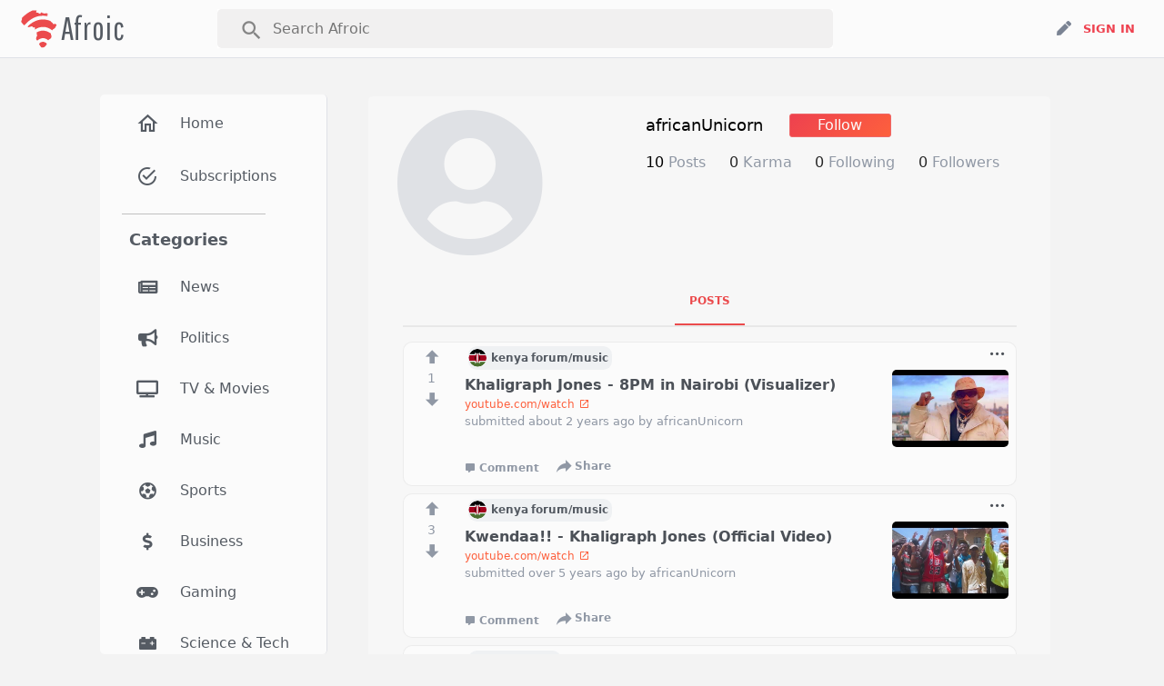

--- FILE ---
content_type: text/html; charset=utf-8
request_url: https://afroic.com/user/africanUnicorn
body_size: 23478
content:
<!DOCTYPE html>
<html>
  <head>
    <script>
//<![CDATA[
window.gon={};gon.current_user=null;gon.is_mobile=false;gon.is_signed_in=false;gon.subforum_options=[{"id":369,"text":"Africa","url":"http://afroic.com/a/Africa","flag_url":"/assets/flags/africa-ee563f0e00c600dfa1f08c044493204a3564625b77039a178e38101baa07cb10.jpg"},{"id":157,"text":"Algeria","url":"http://afroic.com/a/Algeria","flag_url":"/assets/flags/algeria-6e7598d41ca8ad08f6e6af590cebbfdf31a175a3e4b1ad1f0998f3c8b495cea4.svg"},{"id":158,"text":"Angola","url":"http://afroic.com/a/Angola","flag_url":"/assets/flags/angola-5a5d0fea68d66a90b76dd568a9fde6273a07d2e064a3b7cc6ba239e53066ac37.svg"},{"id":159,"text":"Benin","url":"http://afroic.com/a/Benin","flag_url":"/assets/flags/benin-475102110f32db043a60fd22f0951d3353a8b25589b311b075806799ffd285ea.svg"},{"id":160,"text":"Botswana","url":"http://afroic.com/a/Botswana","flag_url":"/assets/flags/botswana-bd92073e5918ae12e2b28019b29239710cd241008f5775d20c1090f99cf1d4d9.svg"},{"id":161,"text":"Burkina Faso","url":"http://afroic.com/a/Burkina-faso","flag_url":"/assets/flags/burkina-faso-0280070879eb03bb7068d90d0ae083f608361c2b22efbc0a6000bc2c4bf2b42d.svg"},{"id":162,"text":"Burundi","url":"http://afroic.com/a/Burundi","flag_url":"/assets/flags/burundi-93414cb719f28b7b0490a02df952c587d952fdba8ab8bdced7ad566e08734ea8.svg"},{"id":165,"text":"CAR","url":"http://afroic.com/a/Car","flag_url":"/assets/flags/car-6dca88aa8998a7916f14cfabde9404b4f151b038b7578ba78d96ee3d5d6c4dfe.svg"},{"id":163,"text":"Cameroon","url":"http://afroic.com/a/Cameroon","flag_url":"/assets/flags/cameroon-df764a3144f2247466192dbe5562c0faef185a3c8e92766c284546bdfa20970b.svg"},{"id":164,"text":"Cape Verde","url":"http://afroic.com/a/Cape-verde","flag_url":"/assets/flags/cape-verde-e696250d0b459bd7c3453d595d24583b1161b10ce4a020a572664077055e465a.svg"},{"id":166,"text":"Chad","url":"http://afroic.com/a/Chad","flag_url":"/assets/flags/chad-35501a4f70154986885b8a8a7b228c818be4a6dc20a66f89d7a75e0bc4261417.svg"},{"id":167,"text":"Comoros","url":"http://afroic.com/a/Comoros","flag_url":"/assets/flags/comoros-24ef0c7d77127063a00b1cfa89d23378c3d6d4034aaa2831f663df9d6e727a1e.svg"},{"id":169,"text":"Congo-Brazzaville","url":"http://afroic.com/a/Congo-brazzaville","flag_url":"/assets/flags/congo-brazzaville-887066072c7b3f3c752688296119e53ae40463018b8f83be76ef7aaf837488c8.svg"},{"id":170,"text":"Congo-Kinshasa","url":"http://afroic.com/a/Congo-kinshasa","flag_url":"/assets/flags/congo-kinshasa-1328d92481946db853a009b646ea2ea01e7c757ea3ab49ab603f2137251b1802.svg"},{"id":168,"text":"Djibouti","url":"http://afroic.com/a/Djibouti","flag_url":"/assets/flags/djibouti-2ddcce27d6e42192b1b5ab1355e50883c1c00079b3b216a5ca9d2666041c287b.svg"},{"id":171,"text":"Egypt","url":"http://afroic.com/a/Egypt","flag_url":"/assets/flags/egypt-01fa474c73ab0de8cc8239a91c5d5cfea17cc2f483c6301ed16027723760e0d7.svg"},{"id":210,"text":"Equatorial Guinea","url":"http://afroic.com/a/Equatorial-guinea","flag_url":"/assets/flags/equatorial-guinea-a5f623a8472db0e40e648ac82355c61711be856bb01d3089be976d5b9fa0888d.svg"},{"id":209,"text":"Eritrea","url":"http://afroic.com/a/Eritrea","flag_url":"/assets/flags/eritrea-cfe14d75dc8eaf4cea292e30ba8bbcbbbc7b8d9cbbbb9ae5a6ef697ecca72fe3.svg"},{"id":172,"text":"Ethiopia","url":"http://afroic.com/a/Ethiopia","flag_url":"/assets/flags/ethiopia-d5510c0513c62fae73eb8f6aac7937d70d6ad1e460870d749a817f8c153a2238.svg"},{"id":173,"text":"Gabon","url":"http://afroic.com/a/Gabon","flag_url":"/assets/flags/gabon-23ead42717d88c4e5f12e87e504879f86948ac3ad445b942290ef7a121fe701c.svg"},{"id":174,"text":"Gambia","url":"http://afroic.com/a/Gambia","flag_url":"/assets/flags/gambia-8e987ffa22e52ba7cbd5de7174c0d187e0bbb30a84fa616557491dfb9a4f2995.svg"},{"id":175,"text":"Ghana","url":"http://afroic.com/a/Ghana","flag_url":"/assets/flags/ghana-77318f134444be5026c714f6f20b6269eaf2f2724316a633bd3d5c8d8702d5cb.svg"},{"id":177,"text":"Guinea","url":"http://afroic.com/a/Guinea","flag_url":"/assets/flags/guinea-aa05955a677815073b29798492e03df3901700e759bba9f977315abb4b3396e4.svg"},{"id":176,"text":"Guinea Bissau","url":"http://afroic.com/a/Guinea-bissau","flag_url":"/assets/flags/guinea-bissau-03fd510839c72ef32d7053da4bdc8618a3bccffc50e4bacbad9cf482e57f4030.svg"},{"id":178,"text":"Ivory Coast","url":"http://afroic.com/a/Ivory-coast","flag_url":"/assets/flags/ivory-coast-db6a1c390aed16fb83ef7321d3bce4e5810fe9f92265e17f1305b11f68f4d625.svg"},{"id":179,"text":"Kenya","url":"http://afroic.com/a/Kenya","flag_url":"/assets/flags/kenya-770d8e7ba9919f2f03113502aaffeabdaf3e1ad2fb5db9d61200c5d3a8994c01.svg"},{"id":180,"text":"Lesotho","url":"http://afroic.com/a/Lesotho","flag_url":"/assets/flags/lesotho-2a4801d7cf0a54280e9d76d4c348333aecfbf793c27f9ff86b11344deff9fffa.svg"},{"id":181,"text":"Liberia","url":"http://afroic.com/a/Liberia","flag_url":"/assets/flags/liberia-fdc2f23fc1c4e13b6cf9c6184857a81ed11dc78fb4de1038f39a9800531f47aa.svg"},{"id":182,"text":"Libya","url":"http://afroic.com/a/Libya","flag_url":"/assets/flags/libya-723e3097057259363362854a50056836f07af84a2f773204f0c6a4cd6a58b02a.svg"},{"id":183,"text":"Madagascar","url":"http://afroic.com/a/Madagascar","flag_url":"/assets/flags/madagascar-854e4ca3ec2ff830697f2e08243c28386e0509c253d6cac0f1423a4be53d2dee.svg"},{"id":184,"text":"Malawi","url":"http://afroic.com/a/Malawi","flag_url":"/assets/flags/malawi-9eefb176137815b84fc2d2440eefe06f6d51bb9ca2f29d3f579660663b941cda.svg"},{"id":185,"text":"Mali","url":"http://afroic.com/a/Mali","flag_url":"/assets/flags/mali-9203b30e56c4291b27dd156bc58c38a1d4e47012a00a8ada052dfdb2256b4758.svg"},{"id":186,"text":"Mauritania","url":"http://afroic.com/a/Mauritania","flag_url":"/assets/flags/mauritania-6454f057e6136be3590151cfb61f5d441f52a226e91b2df2e587153e598c80f1.svg"},{"id":187,"text":"Mauritius","url":"http://afroic.com/a/Mauritius","flag_url":"/assets/flags/mauritius-9c3b9d6a08b86e635fd4b98254ebcffaf68a2e2b740e6899dafcfba983f3b037.svg"},{"id":188,"text":"Morocco","url":"http://afroic.com/a/Morocco","flag_url":"/assets/flags/morocco-dc458ba1c6214da9eab9f47ef84407e9c3e695da5b9e5a6cec5bfd7d25e59323.svg"},{"id":189,"text":"Mozambique","url":"http://afroic.com/a/Mozambique","flag_url":"/assets/flags/mozambique-9e5b065a0dfa0dfb961e29bd92af0b325679be29cc95fbba6306fbe70f37ccb7.svg"},{"id":190,"text":"Namibia","url":"http://afroic.com/a/Namibia","flag_url":"/assets/flags/namibia-ec61d86c3a3a053d718996708e78dd0b93d4117d53bf1d75397d285a13fc88b0.svg"},{"id":191,"text":"Niger","url":"http://afroic.com/a/Niger","flag_url":"/assets/flags/niger-cc56d0a00dd9c0a3afa9b8a614e6ea5df3c3b02137f3e03a1f01e99a49cf4e30.svg"},{"id":192,"text":"Nigeria","url":"http://afroic.com/a/Nigeria","flag_url":"/assets/flags/nigeria-a64228c25d4808030cc1a7ba59760a33dc2ebdcdb0d8af2f3819678c0362d3d6.svg"},{"id":368,"text":"Other","url":"http://afroic.com/a/Other","flag_url":"/assets/flags/other-43a8a09f61a5061523f0181e5141bb47530cb5e496d887a6c76dccff25c4b3c6.jpg"},{"id":193,"text":"Rwanda","url":"http://afroic.com/a/Rwanda","flag_url":"/assets/flags/rwanda-2425b4147c43d4f11b20a1f3b0bccada69f8abf9076ff0bd012cb550b487adfb.svg"},{"id":194,"text":"Senegal","url":"http://afroic.com/a/Senegal","flag_url":"/assets/flags/senegal-7a402f21ae54fbb29b822da483c61468ec7103400610d5181ad065894d18a7d4.svg"},{"id":195,"text":"Sierra Leone","url":"http://afroic.com/a/Sierra-leone","flag_url":"/assets/flags/sierra-leone-02e7690f96cfaeef113834d21756c9161ef0ec8a35ac64b6d6da01acd4f14171.svg"},{"id":196,"text":"Somalia","url":"http://afroic.com/a/Somalia","flag_url":"/assets/flags/somalia-7ce9721eb4e0e776a6e44655301a9cf0426ed96053cbbf142a2fbb341741fc91.svg"},{"id":197,"text":"Somaliland","url":"http://afroic.com/a/Somaliland","flag_url":"/assets/flags/somaliland-135c060edeafb52147deeb80c953ac6800d4bf74793e0bd5bfe0d88b0b5f7f50.svg"},{"id":198,"text":"South Africa","url":"http://afroic.com/a/South-africa","flag_url":"/assets/flags/south-africa-70f3c206400b8de66524a14b2d4a8b676c108b1a794d63299aea200256155db3.svg"},{"id":199,"text":"South Sudan","url":"http://afroic.com/a/South-sudan","flag_url":"/assets/flags/south-sudan-d7e4ddc7a3bb0f57d544e02b5e9969384c350b80faf08a1cf5e35d7fd760528e.svg"},{"id":200,"text":"Sudan","url":"http://afroic.com/a/Sudan","flag_url":"/assets/flags/sudan-588ed3332296d99bbb16ddccf2ac3a35302e339220d33179f6f41e813edb1604.svg"},{"id":201,"text":"Swaziland","url":"http://afroic.com/a/Swaziland","flag_url":"/assets/flags/swaziland-b07e32fd45bff422e245452ac63bc204476fc55dfbf7b593924919aeb248f3ad.svg"},{"id":202,"text":"Tanzania","url":"http://afroic.com/a/Tanzania","flag_url":"/assets/flags/tanzania-d6cf8b50766cd6c2caabb936b98fdee01c11c26782568f6f3bb3875d978a6161.svg"},{"id":203,"text":"Togo","url":"http://afroic.com/a/Togo","flag_url":"/assets/flags/togo-566c7606a70032e997d665de1ef1430222c377fddaa96c2ce8f09b9b7486adcf.svg"},{"id":204,"text":"Tunisia","url":"http://afroic.com/a/Tunisia","flag_url":"/assets/flags/tunisia-8bada3297b8a16dee5f1f070654113add4837ab778a77213b1d3a821a224d3ea.svg"},{"id":205,"text":"Uganda","url":"http://afroic.com/a/Uganda","flag_url":"/assets/flags/uganda-e5b8baed33db0ea6a3c3bb16dd3f6f8b488c388338ba54e14caed99f76e77305.svg"},{"id":206,"text":"Western Sahara","url":"http://afroic.com/a/Western-sahara","flag_url":"/assets/flags/western-sahara-1c5ab7bc10a28c81eddceec507c931bf8a253d0c5617784cc27a3cd463f03c4f.svg"},{"id":207,"text":"Zambia","url":"http://afroic.com/a/Zambia","flag_url":"/assets/flags/zambia-1a7dd8ec00f181b7a8df2dfd529f23d60f3860162c623e3a6dfbc1eae2df2724.svg"},{"id":208,"text":"Zimbabwe","url":"http://afroic.com/a/Zimbabwe","flag_url":"/assets/flags/zimbabwe-6f5c125ba099d313995f1e9955a5da61a3eed6186a9f2ef0fd8baa1543dacbb5.svg"}];gon.environment="production";gon.profile_user_id=121;
//]]>
</script>
    <meta charset="utf-8">
    <meta name="description" content="Afroic is a collection of Communities/Forums for Africans to browse interesting links, images, etc.">
    <meta name="viewport" content="width=device-width,initial-scale=1.0,maximum-scale=1,user-scalable=0,viewport-fit=cover">
    <title>Afroic</title>
    <!-- Preload logos -->
    <link rel="preload" href="/assets/logo-a5d781ebcdedc2b66ff2a0c500a5166b89c61edcabf1ea3c44ec010e8e066369.svg" as="image" type="image/svg+xml">
    <link rel="preload" href="/assets/logo-darkmode-70d0bb6aaa9ed25cc7dd57ec45f61b678cdefe7e863695a45216d025de6ab38c.svg" as="image" type="image/svg+xml">

    <!-- Inline CSS for logo visibility -->
    <style>
      .logo .logo.logo-lightmode { display: block; }
      .logo .logo.logo-darkmode { display: none; }
      .darkmode .logo .logo.logo-lightmode { display: none; }
      .darkmode .logo .logo.logo-darkmode { display: block; }

      /* Mobile logo styles */
      .no-text-logo .no-text-svg.logo-lightmode__mobile { display: block; }
      .no-text-logo .no-text-svg.logo-darkmode__mobile { display: none; }
      .darkmode .no-text-logo .no-text-svg.logo-lightmode__mobile { display: none; }
      .darkmode .no-text-logo .no-text-svg.logo-darkmode__mobile { display: block; }
    </style>
    <!-- Inline script for immediate theme application -->
    <meta name="theme-color" content="#FBFBFB" id="theme-color-meta" media="(prefers-color-scheme: light)">
<meta name="theme-color" content="#1d1d1e" id="theme-color-meta-dark" media="(prefers-color-scheme: dark)">

<script>
  // Apply theme class IMMEDIATELY - before any rendering
  (function() {
    var theme = localStorage.getItem('theme') || 'default-theme';
    var prefersDark = window.matchMedia('(prefers-color-scheme: dark)').matches;
    if (theme === 'darkmode' || (theme === 'default-theme' && prefersDark)) {
      document.documentElement.classList.add('darkmode');
    }
  })();
</script>

<style>
  /* Critical dark mode styles - prevent flash (base colors only, full styles in darkmode.scss) */
  html.darkmode,
  html.darkmode body {
    background-color: #161617;
  }
</style>

<script>
  function setThemeColor(color) {
    var themeColorMeta = document.getElementById('theme-color-meta');
    var themeColorMetaDark = document.getElementById('theme-color-meta-dark');
    if (themeColorMeta && themeColorMetaDark) {
      themeColorMeta.setAttribute('content', color);
      themeColorMetaDark.setAttribute('content', color);
    }
  }

  // Full theme application for body and other elements
  (function() {
    function applyTheme() {
      var theme = localStorage.getItem('theme') || 'default-theme';
      var prefersDark = window.matchMedia('(prefers-color-scheme: dark)').matches;

      if (theme === 'darkmode' || (theme === 'default-theme' && prefersDark)) {
        document.documentElement.classList.add('darkmode');
        document.body && document.body.classList.add('darkmode');
        setThemeColor('#1d1d1e');
      } else {
        document.documentElement.classList.remove('darkmode');
        document.body && document.body.classList.remove('darkmode');
        setThemeColor('#FBFBFB');
      }
    }

    // Apply on DOMContentLoaded to ensure body exists
    document.addEventListener('DOMContentLoaded', applyTheme, { once: true });

    // Listen for theme changes (Turbo events)
    document.addEventListener('turbo:load', applyTheme);
    document.addEventListener('turbo:before-render', applyTheme);
    document.addEventListener('turbo:render', applyTheme);
    // Legacy Turbolinks events (fallback)
    document.addEventListener('turbolinks:load', applyTheme);
    document.addEventListener('turbolinks:before-render', applyTheme);
    document.addEventListener('turbolinks:render', applyTheme);
    window.addEventListener('load', applyTheme);
    window.addEventListener('pageshow', applyTheme);
    
    // Listen for system theme changes
    window.matchMedia('(prefers-color-scheme: dark)').addListener(applyTheme);
  })();
</script> 
    <!-- Simple, clean PWA detection -->
<script>
  (function() {
    // Only detect PWA mode - do not use any cookies
    var isPWA = (window.matchMedia && window.matchMedia('(display-mode: standalone)').matches) || 
                (window.navigator && window.navigator.standalone) || 
                (document.referrer && document.referrer.includes('android-app://'));
    
    var isAndroidChrome = /Android/.test(navigator.userAgent) && /Chrome/.test(navigator.userAgent);
    
    // Only apply PWA changes for Android Chrome in standalone mode
    if (isPWA && isAndroidChrome) {
      document.documentElement.classList.add('pwa-mode');
    }
  })();
</script>
    <!-- PWA Mode Styles -->
    <style>
      /* Default (Browser Mode) */
      /* 1. Standard Nav is visible */
      .top-nav-wrapper { display: block; }
      /* 2. PWA Nav is hidden */
      .pwa-nav { display: none !important; }
      /* 3. Footer rules */
      .pwa-footer-wrapper { display: none; }


      /* PWA Mode (Activated by .pwa-mode class) */
      /* 1. Hide Standard Nav */
      .pwa-mode .top-nav-wrapper { display: none !important; }
      
      /* 2. Show Profile PWA Nav */
      .pwa-mode .pwa-nav.profile-page-pwa-nav { display: block !important; }
      
      /* 3. Footer toggles */
      .pwa-mode .footer-wrapper { display: none !important; }
      .pwa-mode .pwa-footer-wrapper { display: block !important; }
    </style>
    <link rel="manifest" href="/manifest.json">
    <link href="https://fonts.googleapis.com/css?family=Pathway+Gothic+One" rel="stylesheet">
    <link href="https://fonts.googleapis.com/css2?family=Inter:wght@400;500;700&display=swap" rel="stylesheet">  
    <link href="https://fonts.googleapis.com/css?family=Open+Sans" rel="stylesheet">
    <link rel="stylesheet" href="https://fonts.googleapis.com/icon?family=Material+Icons">
    <link rel="stylesheet" href="https://pro.fontawesome.com/releases/v5.13.0/css/all.css" integrity="sha384-IIED/eyOkM6ihtOiQsX2zizxFBphgnv1zbe1bKA+njdFzkr6cDNy16jfIKWu4FNH" crossorigin="anonymous">
    <link rel="stylesheet" href="https://cdn.jsdelivr.net/npm/@mdi/font@7.4.47/css/materialdesignicons.min.css" media="all" />
    <link rel="apple-touch-icon" sizes="57x57" href=/assets/images/pwa_icons/apple-touch-icon-57x57.png >
<link rel="apple-touch-icon" sizes="114x114" href=/assets/images/pwa_icons/apple-touch-icon-114x114.png >
<link rel="apple-touch-icon" sizes="72x72" href=/assets/images/pwa_icons/apple-touch-icon-72x72.png />
<link rel="apple-touch-icon" sizes="144x144" href=/assets/images/pwa_icons/apple-touch-icon-144x144.png >
<link rel="apple-touch-icon" sizes="60x60" href=/assets/images/pwa_icons/apple-touch-icon-60x60.png />
<link rel="apple-touch-icon" sizes="120x120" href=/assets/images/pwa_icons/apple-touch-icon-120x120.png >
<link rel="apple-touch-icon" sizes="76x76" href=/assets/images/pwa_icons/apple-touch-icon-76x76.png />
<link rel="apple-touch-icon" sizes="152x152" href=/assets/images/pwa_icons/apple-touch-icon-152x152.png >
<link rel="icon" type="image/png" sizes="196x196" href=/assets/images/pwa_icons/favicon-196x196.png />
<link rel="icon" type="image/png" sizes="96x96" href=/assets/images/pwa_icons/favicon-96x96.png  >
<link rel="icon" type="image/png" sizes="32x32" href=/assets/images/pwa_icons/favicon-32x32.png  >
<link rel="icon" type="image/png" sizes="16x16" href=/assets/images/pwa_icons/favicon-16x16.png  >
<link rel="icon" type="image/png" sizes="128x128" href=/assets/images/pwa_icons/favicon-128.png  >
<meta name="application-name" content="&nbsp;"/>
<meta name="msapplication-TileColor" content="#FFFFFF" />
<meta name="msapplication-TileImage" content=/assets/images/pwa_icons/mstile-144x144.png >
<meta name="msapplication-square70x70logo" content=/assets/images/pwa_icons/mstile-70x70.png >
<meta name="msapplication-square150x150logo" content=/assets/images/pwa_icons/mstile-150x150.png >
<meta name="msapplication-wide310x150logo" content=/assets/images/pwa_icons/mstile-310x150.png >
<meta name="msapplication-square310x310logo" content=/assets/images/pwa_icons/mstile-310x310.png >

<!-- Apple launch image (splash screen) -->
<link rel="apple-touch-startup-image" href=/assets/images/pwa_icons/apple-launch.png >

<!-- Apple launch title -->
<meta name="apple-mobile-web-app-title" content="Afroic">

<!-- Hide Safari web UI -->
<meta name="apple-mobile-web-app-capable" content="yes">
    <meta name="csrf-param" content="authenticity_token" />
<meta name="csrf-token" content="Fg5K5wc0uANjvrNpwyAyvBSkhx_dEwZw85T41MFRIxvSOdQUGKl3823HUzABDZtyYoiMp6_9HPtGOBoYC4wrLw" />
    <meta name="action-cable-url" content="/cable">
    <link rel="icon" type="image/x-icon" href="/assets/favicon-cb6811ce808ccf430f867954a3178ef396a6b43652e8568f160c531cffe7dd6c.png" />
    <script>
      window.firebaseConfig = {"apiKey":"AIzaSyB8rnAnbQ6IsQSIKUzXYTwbfnnFV2WqoNk","authDomain":"afroic.firebaseapp.com","projectId":"afroic","storageBucket":"afroic.appspot.com","messagingSenderId":"390791478872","appId":"1:390791478872:web:35a08674b9dabd4196d42d","measurementId":"G-HCFF5D9JVH"};
    </script>
    <script>
      window.appConfig = {
        environment: 'production',
        apiBaseUrl: 'https://afroic.com',
        suppressConsole: true
      };
    </script>
    <script src="/assets/application-faacc4361fec89b38dbbe55cf0b88347109896bc1c7ab10e817a140ad05be941.js" data-turbo-track="reload" type="module"></script>
    <link rel="stylesheet" href="/assets/application-9c0f69ccf2139afb24c3832e595bb13d40604620eacd6e677bde685aca241b91.css" media="all" />
      <!-- Google Tag Manager -->
      <script>(function(w,d,s,l,i){w[l]=w[l]||[];w[l].push({'gtm.start':
      new Date().getTime(),event:'gtm.js'});var f=d.getElementsByTagName(s)[0],
      j=d.createElement(s),dl=l!='dataLayer'?'&l='+l:'';j.async=true;j.src=
      'https://www.googletagmanager.com/gtm.js?id='+i+dl;f.parentNode.insertBefore(j,f);
      })(window,document,'script','dataLayer','GTM-TBJTPDRX');</script>
      <!-- End Google Tag Manager -->
  </head>

  <body>
    <script>
      // Sync body class with html class (already set in head)
      if (document.documentElement.classList.contains('darkmode')) {
        document.body.classList.add('darkmode');
      }
    </script>
    <div class="container profile-page">
      <div class="top-nav-wrapper">
        <div class="search-box mobile-search">
  <div class="back-arrow">
    <span class="material-icons">west</span>
  </div>
  <form class="search" action="/search" accept-charset="UTF-8" method="get"><input name="utf8" type="hidden" value="&#x2713;" autocomplete="off" />
    <input
      type="text"
      placeholder="Search Afroic"
      name="q"
    />
    <div class="input-magnifying-glass">
      <span class="material-icons">
        search
      </span>
    </div>
</form></div>
<div class="mobile-top-nav top-nav">
  <div class="top-left">
      <div id="mobile-menu-icon"> 
        <span class="menu-icon"><i class="mdi mdi-menu"></i></span>
      </div>
    <div class="no-text-logo">
      <a href="/">
        <svg xmlns="http://www.w3.org/2000/svg" xmlns:xlink="http://www.w3.org/1999/xlink" width="700" height="700" viewBox="0 -120 700 700" id="no-text-logo-lightmode" class="no-text-svg logo-lightmode__mobile"><title>Afroic Logo</title>
  <defs>
    <path id="no-text-copy-a" d="M256.41054,472.051127 L251.596622,465.056884 L254.003581,459.415662 L247.720443,450.741056 L236.670691,432.104292 L232.477295,413.156551 L229.324596,396.134682 L210.937096,371.232015 L210.937096,355.407678 L217.768408,337.766583 L224.137807,327.144282 L217.768408,314.323323 L217.768408,310.929861 L217.768408,297.522411 L210.937096,286.158131 L192.505074,267.739596 L192.505074,261.195451 L196.406296,242.615972 L196.406296,233.409432 L187.774634,226.311531 L173.544356,229.137598 L168.877916,220.394795 L160.329732,214.11798 L137.899097,220.394795 L121.030903,226.311531 C113.287822,222.36704 109.416281,220.394795 109.416281,220.394795 C101.94404,221.573232 98.2079202,222.16245 98.2079202,222.16245 C89.5484317,225.819606 85.2186875,227.648184 85.2186875,227.648184 C76.6167064,223.116293 72.3157159,220.850348 72.3157159,220.850348 C67.9377397,217.005879 65.7487517,215.083644 65.7487517,215.083644 C55.317667,204.779594 50.1021246,199.627569 50.1021246,199.627569 C37.3800228,177.946509 31.0189718,167.105978 31.0189718,167.105978 C29.9578691,159.868047 29.4273178,156.249081 29.4273178,156.249081 C36.2410069,136.77759 39.6478515,127.041845 39.6478515,127.041845 C38.0265163,119.172868 37.2158487,115.238379 37.2158487,115.238379 C52.162185,93.3063555 59.6353532,82.3403437 59.6353532,82.3403437 C70.6340907,74.9914791 76.1334595,71.3170467 76.1334595,71.3170467 C87.3325451,65.5267015 92.9320879,62.6315289 92.9320879,62.6315289 C92.6445513,53.9969312 92.500783,49.6796323 92.500783,49.6796323 C99.7485596,42.9836364 103.372448,39.6356384 103.372448,39.6356384 C111.681327,36.8823147 115.835767,35.5056529 115.835767,35.5056529 C118.76864,27.9058248 120.235076,24.1059107 120.235076,24.1059107 C124.839372,24.3677856 127.141519,24.4987231 127.141519,24.4987231 C131.842278,28.7196374 134.192658,30.8300946 134.192658,30.8300946 C143.644263,29.0642575 148.370066,28.181339 148.370066,28.181339 C156.025959,24.0604463 159.853905,22 159.853905,22 C181.519322,22.1163888 192.352031,22.1745833 192.352031,22.1745833 C207.988455,22.8929207 215.806667,23.2520894 215.806667,23.2520894 C214.534086,30.5300296 213.897795,34.1689997 213.897795,34.1689997 C209.16921,38.8118236 206.804917,41.1332356 206.804917,41.1332356 C215.516348,46.652613 219.872063,49.4123017 219.872063,49.4123017 C228.535261,49.4123017 232.866861,49.4123017 232.866861,49.4123017 C237.849591,53.3495182 240.340956,55.3181265 240.340956,55.3181265 C247.362414,58.8534378 250.873143,60.6210934 250.873143,60.6210934 C256.497729,62.6378939 259.310022,63.6462942 259.310022,63.6462942 C263.350375,61.8931871 265.370551,61.0166336 265.370551,61.0166336 C262.944113,56.3538054 261.730894,54.0223913 261.730894,54.0223913 C268.401743,48.9849364 271.737167,46.466209 271.737167,46.466209 C278.862509,47.846508 282.42518,48.5366575 282.42518,48.5366575 C285.725357,52.2701935 287.375446,54.1369615 287.375446,54.1369615 C297.006994,56.2774252 301.822768,57.347657 301.822768,57.347657 C311.244692,59.6845269 315.955654,60.8529618 315.955654,60.8529618 C323.533634,57.4249465 327.322624,55.7109389 327.322624,55.7109389 C334.115907,57.815031 337.512549,58.8670771 337.512549,58.8670771 C343.560092,57.4522251 346.583864,56.7447992 346.583864,56.7447992 C350.065839,65.5758031 351.806826,69.991305 351.806826,69.991305 C350.033375,76.5654564 349.146649,79.8525321 349.146649,79.8525321 C341.390582,71.4307077 337.512549,67.2197955 337.512549,67.2197955 C341.981423,76.6563852 344.215861,81.37468 344.215861,81.37468 C350.41181,92.2206658 353.509785,97.6436587 353.509785,97.6436587 C358.141906,102.084621 360.457967,104.305102 360.457967,104.305102 C361.795476,109.077045 362.46423,111.463016 362.46423,111.463016 C368.003483,118.355418 370.773109,121.801619 370.773109,121.801619 C371.16082,128.794043 371.354675,132.290255 371.354675,132.290255 C378.416944,137.973304 381.948079,140.814829 381.948079,140.814829 C386.084895,151.895411 388.153304,157.435702 388.153304,157.435702 C405.372106,170.463979 413.981508,176.978117 413.981508,176.978117 C409.917039,178.867617 407.884805,179.812367 407.884805,179.812367 C416.273452,185.846402 420.467776,188.863419 420.467776,188.863419 C428.244249,187.454023 432.132486,186.749324 432.132486,186.749324 C438.920204,184.721613 442.314063,183.707757 442.314063,183.707757 C448.816099,181.667315 452.067118,180.647094 452.067118,180.647094 C459.355706,177.526418 463,175.96608 463,175.96608 C462.391536,184.940751 462.087303,189.428087 462.087303,189.428087 C459.095068,196.929712 457.59895,200.680524 457.59895,200.680524 C453.348974,208.516767 451.223986,212.434888 451.223986,212.434888 C446.013082,223.429998 443.407629,228.927552 443.407629,228.927552 C436.332375,237.21662 432.794747,241.361155 432.794747,241.361155 C422.957286,246.907811 418.038556,249.681139 418.038556,249.681139 C411.621853,256.731757 408.413501,260.257066 408.413501,260.257066 C402.937321,266.509329 400.199231,269.635461 400.199231,269.635461 C393.778817,280.670579 390.568611,286.188138 390.568611,286.188138 C389.130928,294.042566 388.412086,297.969781 388.412086,297.969781 C388.766406,305.658719 388.943565,309.503188 388.943565,309.503188 C390.53893,315.884571 391.336612,319.075262 391.336612,319.075262 C395.221138,326.362295 397.163401,330.005811 397.163401,330.005811 C395.88711,339.180526 395.248964,343.767883 395.248964,343.767883 C392.599917,353.853705 391.275394,358.896615 391.275394,358.896615 C382.673413,365.192524 378.372423,368.340479 378.372423,368.340479 C369.143426,373.694366 364.528928,376.37131 364.528928,376.37131 C359.679763,381.714285 357.25518,384.385773 357.25518,384.385773 C359.134371,396.22652 360.073966,402.146893 360.073966,402.146893 C358.639994,409.295714 357.923007,412.870125 357.923007,412.870125 C347.521604,417.803921 342.320902,420.270819 342.320902,420.270819 C341.098408,430.014748 340.487161,434.886713 340.487161,434.886713 C335.411677,439.991455 332.873934,442.543826 332.873934,442.543826 C326.509173,451.000203 323.326793,455.228392 323.326793,455.228392 C313.795419,463.013715 309.029733,466.906376 309.029733,466.906376 C300.080852,469.810641 295.606412,471.262774 295.606412,471.262774 C290.976146,472.130235 288.661013,472.563965 288.661013,472.563965 C281.066337,471.983839 277.269,471.693777 277.269,471.693777 C270.516528,474.028828 267.140292,475.196354 267.140292,475.196354 L261.410894,476.606659 L256.41054,472.051127 Z"></path>
  </defs>
  <g fill="none" fill-rule="evenodd">
    <rect width="494" height="494" fill="#FBFBFB"></rect>
    <mask id="no-text-copy-b" fill="#fff">
      <use xlink:href="#no-text-copy-a"></use>
    </mask>
    <path fill="#EB4B4D" d="M293.5,489.14722 C286.232179,489.14722 247.09776,439.655743 247.09776,430.110958 C247.09776,412.788941 282.8778,403.244156 293.5,403.244156 C304.1222,403.244156 339.90224,412.788941 339.90224,430.110958 C339.90224,439.655743 300.767821,489.14722 293.5,489.14722 Z M368.973523,393.34586 C365.060081,393.34586 334.591141,357.994805 293.5,357.994805 C252.129328,357.994805 222.21945,393.34586 218.026477,393.34586 C211.317719,393.34586 170.785642,342.440341 170.785642,333.956088 C170.785642,330.774493 171.903768,327.946408 173.580957,325.825345 C203.490835,288.353226 252.129328,267.496104 293.5,267.496104 C334.870672,267.496104 383.509165,288.353226 413.419043,325.825345 C415.096232,327.946408 416.214358,330.774493 416.214358,333.956088 C416.214358,342.440341 375.682281,393.34586 368.973523,393.34586 Z M445.285642,297.19099 C443.049389,297.19099 440.533605,295.776948 438.856415,294.362906 C392.733707,249.113555 353.878819,222.246753 293.5,222.246753 C209.081466,222.246753 144.789206,297.19099 141.714358,297.19099 C135.285132,297.19099 95.0325866,246.285471 95.0325866,237.801218 C95.0325866,234.973133 96.1507128,232.145049 97.8279022,230.023985 C147.864053,166.745597 223.337576,131.748052 293.5,131.748052 C363.662424,131.748052 439.135947,166.745597 489.172098,230.023985 C490.849287,232.145049 491.967413,234.973133 491.967413,237.801218 C491.967413,246.285471 451.714868,297.19099 445.285642,297.19099 Z M521.038697,201.389631 C518.802444,201.389631 516.566191,199.975589 514.889002,198.208036 C450.31721,126.445394 380.713849,86.4987013 293.5,86.4987013 C206.286151,86.4987013 136.68279,126.445394 72.110998,198.208036 C70.4338086,199.975589 68.197556,201.389631 65.9613035,201.389631 C59.5320774,201.389631 19,150.484111 19,141.999858 C19,138.818263 20.1181263,135.990179 21.7953157,133.869115 C92.5168024,45.1379667 194.545825,-4 293.5,-4 C392.454175,-4 494.483198,45.1379667 565.204684,133.869115 C566.881874,135.990179 568,138.818263 568,141.999858 C568,150.484111 527.467923,201.389631 521.038697,201.389631 Z" mask="url(#no-text-copy-b)"></path>
  </g>
</svg>

        <svg xmlns="http://www.w3.org/2000/svg" xmlns:xlink="http://www.w3.org/1999/xlink" width="700" height="700" viewBox="0 -120 700 700" version="1.1" id="no-text-logo-darkmode" class="no-text-svg logo-darkmode__mobile"><title>Afroic Logo</title>
    <!-- Generator: Sketch 48.2 (47327) - http://www.bohemiancoding.com/sketch -->
    
    <desc>Created with Sketch.</desc>
    <defs></defs>
    <g id="Page-1" stroke="none" stroke-width="1" fill="none" fill-rule="evenodd">
        <rect width="494" height="494" fill="#1d1d1e"></rect>
        <g id="afroic-logo">
            <path d="M326.145406,476.42813 C313.01898,461.129306 298.09776,440.004669 298.09776,434.110958 C298.09776,416.788941 333.8778,407.244156 344.5,407.244156 C355.1222,407.244156 390.90224,416.788941 390.90224,434.110958 C390.90224,435.918757 389.49837,439.159565 387.17304,443.225702 L383.873934,446.543826 C377.509173,455.000203 374.326793,459.228392 374.326793,459.228392 C364.795419,467.013715 360.029733,470.906376 360.029733,470.906376 C351.080852,473.810641 346.606412,475.262774 346.606412,475.262774 C341.976146,476.130235 339.661013,476.563965 339.661013,476.563965 C332.066337,475.983839 328.269,475.693777 328.269,475.693777 L326.145406,476.42813 Z M408.28379,388.566041 C395.125975,378.096478 372.232083,361.994805 344.5,361.994805 C312.029287,361.994805 286.618712,383.771947 275.161126,393.14166 L261.937096,375.232015 L261.937096,359.407678 L268.768408,341.766583 L275.137807,331.144282 L268.768408,318.323323 L268.768408,314.929861 L268.768408,301.522411 L264.781175,294.889421 C289.963903,279.638808 318.650645,271.496104 344.5,271.496104 C375.781465,271.496104 411.218141,283.420692 439.571816,305.436005 L439.943565,313.503188 C441.53893,319.884571 442.336612,323.075262 442.336612,323.075262 C446.221138,330.362295 448.163401,334.005811 448.163401,334.005811 C446.88711,343.180526 446.248964,347.767883 446.248964,347.767883 C443.599917,357.853705 442.275394,362.896615 442.275394,362.896615 C433.673413,369.192524 429.372423,372.340479 429.372423,372.340479 C420.143426,377.694366 415.528928,380.37131 415.528928,380.37131 C410.679763,385.714285 408.25518,388.385773 408.25518,388.385773 L408.28379,388.566041 Z M456.149858,267.983232 C422.94279,241.351028 389.771675,226.246753 344.5,226.246753 C305.655542,226.246753 271.072422,242.114701 244.753973,259.247599 L247.406296,246.615972 L247.406296,237.409432 L238.774634,230.311531 L224.544356,233.137598 L219.877916,224.394795 L211.329732,218.11798 L188.899097,224.394795 L172.030903,230.311531 C164.287822,226.36704 160.416281,224.394795 160.416281,224.394795 L156.254915,225.051078 C206.144521,167.445542 277.727408,135.748052 344.5,135.748052 C375.112503,135.748052 406.736057,142.410381 436.816748,155.177163 L439.153304,161.435702 C456.372106,174.463979 464.981508,180.978117 464.981508,180.978117 C460.917039,182.867617 458.884805,183.812367 458.884805,183.812367 C467.273452,189.846402 471.467776,192.863419 471.467776,192.863419 C479.244249,191.454023 483.132486,190.749324 483.132486,190.749324 L493.005906,187.799813 C498.756484,192.167712 504.3613,196.796386 509.795622,201.68043 L508.59895,204.680524 C504.348974,212.516767 502.223986,216.434888 502.223986,216.434888 C497.013082,227.429998 494.407629,232.927552 494.407629,232.927552 C487.332375,241.21662 483.794747,245.361155 483.794747,245.361155 C473.957286,250.907811 469.038556,253.681139 469.038556,253.681139 C462.621853,260.731757 459.413501,264.257066 459.413501,264.257066 L456.149858,267.983232 Z M401.659987,96.655081 C383.425622,92.5831328 364.422272,90.4987013 344.5,90.4987013 C257.286151,90.4987013 187.68279,130.445394 123.110998,202.208036 C121.433809,203.975589 119.197556,205.389631 116.961303,205.389631 C112.732655,205.389631 93.7511419,183.367945 81.2526622,165.878872 L80.4273178,160.249081 C87.2410069,140.77759 90.6478515,131.041845 90.6478515,131.041845 L88.2911235,119.603717 C126.000702,77.8284054 171.011537,46.2370408 218.95099,26.0434984 L243.352031,26.1745833 C258.988455,26.8929207 266.806667,27.2520894 266.806667,27.2520894 C265.534086,34.5300296 264.897795,38.1689997 264.897795,38.1689997 C260.16921,42.8118236 257.804917,45.1332356 257.804917,45.1332356 C266.516348,50.652613 270.872063,53.4123017 270.872063,53.4123017 C279.535261,53.4123017 283.866861,53.4123017 283.866861,53.4123017 C288.849591,57.3495182 291.340956,59.3181265 291.340956,59.3181265 C298.362414,62.8534378 301.873143,64.6210934 301.873143,64.6210934 C307.497729,66.6378939 310.310022,67.6462942 310.310022,67.6462942 C314.350375,65.8931871 316.370551,65.0166336 316.370551,65.0166336 C313.944113,60.3538054 312.730894,58.0223913 312.730894,58.0223913 C319.401743,52.9849364 322.737167,50.466209 322.737167,50.466209 C329.862509,51.846508 333.42518,52.5366575 333.42518,52.5366575 C336.725357,56.2701935 338.375446,58.1369615 338.375446,58.1369615 C348.006994,60.2774252 352.822768,61.347657 352.822768,61.347657 C362.244692,63.6845269 366.955654,64.8529618 366.955654,64.8529618 C374.533634,61.4249465 378.322624,59.7109389 378.322624,59.7109389 C385.115907,61.815031 388.512549,62.8670771 388.512549,62.8670771 C394.560092,61.4522251 397.583864,60.7447992 397.583864,60.7447992 C401.065839,69.5758031 402.806826,73.991305 402.806826,73.991305 C401.033375,80.5654564 400.146649,83.8525321 400.146649,83.8525321 C392.390582,75.4307077 388.512549,71.2197955 388.512549,71.2197955 C392.981423,80.6563852 395.215861,85.37468 395.215861,85.37468 L401.659975,96.6550784 Z" id="Combined-Shape" fill="#EB4B4D"></path>
        </g>
    </g>
</svg>

</a>    </div>
  </div>
    <div class="top-right">
      <div class="magnifying-glass">
        <span class="material-icons">
          search
        </span>
      </div>
      <a class="submit-link signed-out" href="/signin">
        <i class='fas fa-pen'></i>
</a>      <span class="top-right-sign-in"><a href="/signin">sign in</a></span>
    </div>
</div>
        <div class="desktop-top-nav top-nav">
  <div class="top-left-wrapper">
    <div class="top-left">
    <div id="mobile-menu-icon"> 
      <span class="menu-icon"><i class="mdi mdi-menu"></i></span>
    </div>
    <div class="logo">
      <a href="/">
         <svg xmlns="http://www.w3.org/2000/svg" xmlns:xlink="http://www.w3.org/1999/xlink" width="1400px" height="494px" viewBox="0 0 1400 494" version="1.1" id="logo-lightmode" class="logo logo-lightmode"><title>Afroic Logo</title>
    <!-- Generator: Sketch 48.2 (47327) - http://www.bohemiancoding.com/sketch -->
    
    <desc>Created with Sketch.</desc>
    <defs></defs>
    <g id="Page-1" stroke="none" stroke-width="1" fill="none" fill-rule="evenodd">
        <g id="afroic-logo">
            <path d="M326.145406,476.42813 C313.01898,461.129306 298.09776,440.004669 298.09776,434.110958 C298.09776,416.788941 333.8778,407.244156 344.5,407.244156 C355.1222,407.244156 390.90224,416.788941 390.90224,434.110958 C390.90224,435.918757 389.49837,439.159565 387.17304,443.225702 L383.873934,446.543826 C377.509173,455.000203 374.326793,459.228392 374.326793,459.228392 C364.795419,467.013715 360.029733,470.906376 360.029733,470.906376 C351.080852,473.810641 346.606412,475.262774 346.606412,475.262774 C341.976146,476.130235 339.661013,476.563965 339.661013,476.563965 C332.066337,475.983839 328.269,475.693777 328.269,475.693777 L326.145406,476.42813 Z M408.28379,388.566041 C395.125975,378.096478 372.232083,361.994805 344.5,361.994805 C312.029287,361.994805 286.618712,383.771947 275.161126,393.14166 L261.937096,375.232015 L261.937096,359.407678 L268.768408,341.766583 L275.137807,331.144282 L268.768408,318.323323 L268.768408,314.929861 L268.768408,301.522411 L264.781175,294.889421 C289.963903,279.638808 318.650645,271.496104 344.5,271.496104 C375.781465,271.496104 411.218141,283.420692 439.571816,305.436005 L439.943565,313.503188 C441.53893,319.884571 442.336612,323.075262 442.336612,323.075262 C446.221138,330.362295 448.163401,334.005811 448.163401,334.005811 C446.88711,343.180526 446.248964,347.767883 446.248964,347.767883 C443.599917,357.853705 442.275394,362.896615 442.275394,362.896615 C433.673413,369.192524 429.372423,372.340479 429.372423,372.340479 C420.143426,377.694366 415.528928,380.37131 415.528928,380.37131 C410.679763,385.714285 408.25518,388.385773 408.25518,388.385773 L408.28379,388.566041 Z M456.149858,267.983232 C422.94279,241.351028 389.771675,226.246753 344.5,226.246753 C305.655542,226.246753 271.072422,242.114701 244.753973,259.247599 L247.406296,246.615972 L247.406296,237.409432 L238.774634,230.311531 L224.544356,233.137598 L219.877916,224.394795 L211.329732,218.11798 L188.899097,224.394795 L172.030903,230.311531 C164.287822,226.36704 160.416281,224.394795 160.416281,224.394795 L156.254915,225.051078 C206.144521,167.445542 277.727408,135.748052 344.5,135.748052 C375.112503,135.748052 406.736057,142.410381 436.816748,155.177163 L439.153304,161.435702 C456.372106,174.463979 464.981508,180.978117 464.981508,180.978117 C460.917039,182.867617 458.884805,183.812367 458.884805,183.812367 C467.273452,189.846402 471.467776,192.863419 471.467776,192.863419 C479.244249,191.454023 483.132486,190.749324 483.132486,190.749324 L493.005906,187.799813 C498.756484,192.167712 504.3613,196.796386 509.795622,201.68043 L508.59895,204.680524 C504.348974,212.516767 502.223986,216.434888 502.223986,216.434888 C497.013082,227.429998 494.407629,232.927552 494.407629,232.927552 C487.332375,241.21662 483.794747,245.361155 483.794747,245.361155 C473.957286,250.907811 469.038556,253.681139 469.038556,253.681139 C462.621853,260.731757 459.413501,264.257066 459.413501,264.257066 L456.149858,267.983232 Z M401.659987,96.655081 C383.425622,92.5831328 364.422272,90.4987013 344.5,90.4987013 C257.286151,90.4987013 187.68279,130.445394 123.110998,202.208036 C121.433809,203.975589 119.197556,205.389631 116.961303,205.389631 C112.732655,205.389631 93.7511419,183.367945 81.2526622,165.878872 L80.4273178,160.249081 C87.2410069,140.77759 90.6478515,131.041845 90.6478515,131.041845 L88.2911235,119.603717 C126.000702,77.8284054 171.011537,46.2370408 218.95099,26.0434984 L243.352031,26.1745833 C258.988455,26.8929207 266.806667,27.2520894 266.806667,27.2520894 C265.534086,34.5300296 264.897795,38.1689997 264.897795,38.1689997 C260.16921,42.8118236 257.804917,45.1332356 257.804917,45.1332356 C266.516348,50.652613 270.872063,53.4123017 270.872063,53.4123017 C279.535261,53.4123017 283.866861,53.4123017 283.866861,53.4123017 C288.849591,57.3495182 291.340956,59.3181265 291.340956,59.3181265 C298.362414,62.8534378 301.873143,64.6210934 301.873143,64.6210934 C307.497729,66.6378939 310.310022,67.6462942 310.310022,67.6462942 C314.350375,65.8931871 316.370551,65.0166336 316.370551,65.0166336 C313.944113,60.3538054 312.730894,58.0223913 312.730894,58.0223913 C319.401743,52.9849364 322.737167,50.466209 322.737167,50.466209 C329.862509,51.846508 333.42518,52.5366575 333.42518,52.5366575 C336.725357,56.2701935 338.375446,58.1369615 338.375446,58.1369615 C348.006994,60.2774252 352.822768,61.347657 352.822768,61.347657 C362.244692,63.6845269 366.955654,64.8529618 366.955654,64.8529618 C374.533634,61.4249465 378.322624,59.7109389 378.322624,59.7109389 C385.115907,61.815031 388.512549,62.8670771 388.512549,62.8670771 C394.560092,61.4522251 397.583864,60.7447992 397.583864,60.7447992 C401.065839,69.5758031 402.806826,73.991305 402.806826,73.991305 C401.033375,80.5654564 400.146649,83.8525321 400.146649,83.8525321 C392.390582,75.4307077 388.512549,71.2197955 388.512549,71.2197955 C392.981423,80.6563852 395.215861,85.37468 395.215861,85.37468 L401.659975,96.6550784 Z" id="Combined-Shape" fill="#EB4B4D"></path>
            <text id="Afroic" font-family="PathwayGothicOne-Regular, Pathway Gothic One" font-size="400" font-weight="normal" letter-spacing="10" fill="#555B63">
                <tspan x="557" y="383">Afroic</tspan>
            </text>
        </g>
    </g>
</svg>

        <svg xmlns="http://www.w3.org/2000/svg" xmlns:xlink="http://www.w3.org/1999/xlink" width="1400px" height="494px" viewBox="0 0 1400 494" version="1.1" id="logo-darkmode" class="logo logo-darkmode"><title>Afroic Logo</title>
    <!-- Generator: Sketch 48.2 (47327) - http://www.bohemiancoding.com/sketch -->
    
    <desc>Created with Sketch.</desc>
    <defs></defs>
    <g id="Page-1" stroke="none" stroke-width="1" fill="none" fill-rule="evenodd">
        <rect width="494" height="494" fill="#1d1d1e"></rect>
        <g id="afroic-logo">
            <path d="M326.145406,476.42813 C313.01898,461.129306 298.09776,440.004669 298.09776,434.110958 C298.09776,416.788941 333.8778,407.244156 344.5,407.244156 C355.1222,407.244156 390.90224,416.788941 390.90224,434.110958 C390.90224,435.918757 389.49837,439.159565 387.17304,443.225702 L383.873934,446.543826 C377.509173,455.000203 374.326793,459.228392 374.326793,459.228392 C364.795419,467.013715 360.029733,470.906376 360.029733,470.906376 C351.080852,473.810641 346.606412,475.262774 346.606412,475.262774 C341.976146,476.130235 339.661013,476.563965 339.661013,476.563965 C332.066337,475.983839 328.269,475.693777 328.269,475.693777 L326.145406,476.42813 Z M408.28379,388.566041 C395.125975,378.096478 372.232083,361.994805 344.5,361.994805 C312.029287,361.994805 286.618712,383.771947 275.161126,393.14166 L261.937096,375.232015 L261.937096,359.407678 L268.768408,341.766583 L275.137807,331.144282 L268.768408,318.323323 L268.768408,314.929861 L268.768408,301.522411 L264.781175,294.889421 C289.963903,279.638808 318.650645,271.496104 344.5,271.496104 C375.781465,271.496104 411.218141,283.420692 439.571816,305.436005 L439.943565,313.503188 C441.53893,319.884571 442.336612,323.075262 442.336612,323.075262 C446.221138,330.362295 448.163401,334.005811 448.163401,334.005811 C446.88711,343.180526 446.248964,347.767883 446.248964,347.767883 C443.599917,357.853705 442.275394,362.896615 442.275394,362.896615 C433.673413,369.192524 429.372423,372.340479 429.372423,372.340479 C420.143426,377.694366 415.528928,380.37131 415.528928,380.37131 C410.679763,385.714285 408.25518,388.385773 408.25518,388.385773 L408.28379,388.566041 Z M456.149858,267.983232 C422.94279,241.351028 389.771675,226.246753 344.5,226.246753 C305.655542,226.246753 271.072422,242.114701 244.753973,259.247599 L247.406296,246.615972 L247.406296,237.409432 L238.774634,230.311531 L224.544356,233.137598 L219.877916,224.394795 L211.329732,218.11798 L188.899097,224.394795 L172.030903,230.311531 C164.287822,226.36704 160.416281,224.394795 160.416281,224.394795 L156.254915,225.051078 C206.144521,167.445542 277.727408,135.748052 344.5,135.748052 C375.112503,135.748052 406.736057,142.410381 436.816748,155.177163 L439.153304,161.435702 C456.372106,174.463979 464.981508,180.978117 464.981508,180.978117 C460.917039,182.867617 458.884805,183.812367 458.884805,183.812367 C467.273452,189.846402 471.467776,192.863419 471.467776,192.863419 C479.244249,191.454023 483.132486,190.749324 483.132486,190.749324 L493.005906,187.799813 C498.756484,192.167712 504.3613,196.796386 509.795622,201.68043 L508.59895,204.680524 C504.348974,212.516767 502.223986,216.434888 502.223986,216.434888 C497.013082,227.429998 494.407629,232.927552 494.407629,232.927552 C487.332375,241.21662 483.794747,245.361155 483.794747,245.361155 C473.957286,250.907811 469.038556,253.681139 469.038556,253.681139 C462.621853,260.731757 459.413501,264.257066 459.413501,264.257066 L456.149858,267.983232 Z M401.659987,96.655081 C383.425622,92.5831328 364.422272,90.4987013 344.5,90.4987013 C257.286151,90.4987013 187.68279,130.445394 123.110998,202.208036 C121.433809,203.975589 119.197556,205.389631 116.961303,205.389631 C112.732655,205.389631 93.7511419,183.367945 81.2526622,165.878872 L80.4273178,160.249081 C87.2410069,140.77759 90.6478515,131.041845 90.6478515,131.041845 L88.2911235,119.603717 C126.000702,77.8284054 171.011537,46.2370408 218.95099,26.0434984 L243.352031,26.1745833 C258.988455,26.8929207 266.806667,27.2520894 266.806667,27.2520894 C265.534086,34.5300296 264.897795,38.1689997 264.897795,38.1689997 C260.16921,42.8118236 257.804917,45.1332356 257.804917,45.1332356 C266.516348,50.652613 270.872063,53.4123017 270.872063,53.4123017 C279.535261,53.4123017 283.866861,53.4123017 283.866861,53.4123017 C288.849591,57.3495182 291.340956,59.3181265 291.340956,59.3181265 C298.362414,62.8534378 301.873143,64.6210934 301.873143,64.6210934 C307.497729,66.6378939 310.310022,67.6462942 310.310022,67.6462942 C314.350375,65.8931871 316.370551,65.0166336 316.370551,65.0166336 C313.944113,60.3538054 312.730894,58.0223913 312.730894,58.0223913 C319.401743,52.9849364 322.737167,50.466209 322.737167,50.466209 C329.862509,51.846508 333.42518,52.5366575 333.42518,52.5366575 C336.725357,56.2701935 338.375446,58.1369615 338.375446,58.1369615 C348.006994,60.2774252 352.822768,61.347657 352.822768,61.347657 C362.244692,63.6845269 366.955654,64.8529618 366.955654,64.8529618 C374.533634,61.4249465 378.322624,59.7109389 378.322624,59.7109389 C385.115907,61.815031 388.512549,62.8670771 388.512549,62.8670771 C394.560092,61.4522251 397.583864,60.7447992 397.583864,60.7447992 C401.065839,69.5758031 402.806826,73.991305 402.806826,73.991305 C401.033375,80.5654564 400.146649,83.8525321 400.146649,83.8525321 C392.390582,75.4307077 388.512549,71.2197955 388.512549,71.2197955 C392.981423,80.6563852 395.215861,85.37468 395.215861,85.37468 L401.659975,96.6550784 Z" id="Combined-Shape" fill="#EB4B4D"></path>
            <text id="Afroic" font-family="PathwayGothicOne-Regular, Pathway Gothic One" font-size="400" font-weight="normal" letter-spacing="10" fill="#D6DBDC">
                <tspan x="557" y="383">Afroic</tspan>
            </text>
        </g>
    </g>
</svg>

</a>    </div>
  </div>
  </div>
  <div class="top-right-wrapper">
    <div class="search-box desktop-search">
      <form class="search" action="/search" accept-charset="UTF-8" method="get"><input name="utf8" type="hidden" value="&#x2713;" autocomplete="off" />
        <input
          type="text"
          placeholder="Search Afroic"
          name="q"
        />
        <div class="input-magnifying-glass">
          <span class="material-icons">
            search
          </span>
        </div>
</form>    </div>
      <div class="top-right">
        <a class="submit-link signed-out" href="/signin">
          <i class='fas fa-pen'></i>
</a>        <span class="top-right-sign-in"><a href="/signin">sign in</a></span>
      </div>
  </div>
</div>

      </div>

        <div class="pwa-nav profile-page-pwa-nav">
          <div class="mobile-top-nav top-nav">
            <div class="top-left">
              <a id="go-back-button" class="go-back-button" href="#">
                <div class="go-back-button__icon">
                  <i class="mdi mdi-arrow-left"></i>
                </div>
</a>                <span class="profile-page-pwa-nav-username">africanUnicorn</span>
            </div>
          </div>
        </div>

      <div class="content-wrapper profile-page">
         <div class="sidebar-wrapper" id="mobile-sidebar-wrapper"> 
  <div class="sidebar" id="mobile-sidebar"> 
      <div class="top-sidebar">
        <div class="sidebar-logo">
          <a href="/">
            <svg xmlns="http://www.w3.org/2000/svg" xmlns:xlink="http://www.w3.org/1999/xlink" width="1400px" height="494px" viewBox="580 -120 700 700" version="1.1" id="logo-lightmode" class="sidebar-logo logo-lightmode"><title>Afroic Logo</title>
    <!-- Generator: Sketch 48.2 (47327) - http://www.bohemiancoding.com/sketch -->
    
    <desc>Created with Sketch.</desc>
    <defs></defs>
    <g id="Page-1" stroke="none" stroke-width="1" fill="none" fill-rule="evenodd">
        <rect width="494" height="494" fill="#FBFBFB"></rect>
        <g id="afroic-logo">
            <path d="M326.145406,476.42813 C313.01898,461.129306 298.09776,440.004669 298.09776,434.110958 C298.09776,416.788941 333.8778,407.244156 344.5,407.244156 C355.1222,407.244156 390.90224,416.788941 390.90224,434.110958 C390.90224,435.918757 389.49837,439.159565 387.17304,443.225702 L383.873934,446.543826 C377.509173,455.000203 374.326793,459.228392 374.326793,459.228392 C364.795419,467.013715 360.029733,470.906376 360.029733,470.906376 C351.080852,473.810641 346.606412,475.262774 346.606412,475.262774 C341.976146,476.130235 339.661013,476.563965 339.661013,476.563965 C332.066337,475.983839 328.269,475.693777 328.269,475.693777 L326.145406,476.42813 Z M408.28379,388.566041 C395.125975,378.096478 372.232083,361.994805 344.5,361.994805 C312.029287,361.994805 286.618712,383.771947 275.161126,393.14166 L261.937096,375.232015 L261.937096,359.407678 L268.768408,341.766583 L275.137807,331.144282 L268.768408,318.323323 L268.768408,314.929861 L268.768408,301.522411 L264.781175,294.889421 C289.963903,279.638808 318.650645,271.496104 344.5,271.496104 C375.781465,271.496104 411.218141,283.420692 439.571816,305.436005 L439.943565,313.503188 C441.53893,319.884571 442.336612,323.075262 442.336612,323.075262 C446.221138,330.362295 448.163401,334.005811 448.163401,334.005811 C446.88711,343.180526 446.248964,347.767883 446.248964,347.767883 C443.599917,357.853705 442.275394,362.896615 442.275394,362.896615 C433.673413,369.192524 429.372423,372.340479 429.372423,372.340479 C420.143426,377.694366 415.528928,380.37131 415.528928,380.37131 C410.679763,385.714285 408.25518,388.385773 408.25518,388.385773 L408.28379,388.566041 Z M456.149858,267.983232 C422.94279,241.351028 389.771675,226.246753 344.5,226.246753 C305.655542,226.246753 271.072422,242.114701 244.753973,259.247599 L247.406296,246.615972 L247.406296,237.409432 L238.774634,230.311531 L224.544356,233.137598 L219.877916,224.394795 L211.329732,218.11798 L188.899097,224.394795 L172.030903,230.311531 C164.287822,226.36704 160.416281,224.394795 160.416281,224.394795 L156.254915,225.051078 C206.144521,167.445542 277.727408,135.748052 344.5,135.748052 C375.112503,135.748052 406.736057,142.410381 436.816748,155.177163 L439.153304,161.435702 C456.372106,174.463979 464.981508,180.978117 464.981508,180.978117 C460.917039,182.867617 458.884805,183.812367 458.884805,183.812367 C467.273452,189.846402 471.467776,192.863419 471.467776,192.863419 C479.244249,191.454023 483.132486,190.749324 483.132486,190.749324 L493.005906,187.799813 C498.756484,192.167712 504.3613,196.796386 509.795622,201.68043 L508.59895,204.680524 C504.348974,212.516767 502.223986,216.434888 502.223986,216.434888 C497.013082,227.429998 494.407629,232.927552 494.407629,232.927552 C487.332375,241.21662 483.794747,245.361155 483.794747,245.361155 C473.957286,250.907811 469.038556,253.681139 469.038556,253.681139 C462.621853,260.731757 459.413501,264.257066 459.413501,264.257066 L456.149858,267.983232 Z M401.659987,96.655081 C383.425622,92.5831328 364.422272,90.4987013 344.5,90.4987013 C257.286151,90.4987013 187.68279,130.445394 123.110998,202.208036 C121.433809,203.975589 119.197556,205.389631 116.961303,205.389631 C112.732655,205.389631 93.7511419,183.367945 81.2526622,165.878872 L80.4273178,160.249081 C87.2410069,140.77759 90.6478515,131.041845 90.6478515,131.041845 L88.2911235,119.603717 C126.000702,77.8284054 171.011537,46.2370408 218.95099,26.0434984 L243.352031,26.1745833 C258.988455,26.8929207 266.806667,27.2520894 266.806667,27.2520894 C265.534086,34.5300296 264.897795,38.1689997 264.897795,38.1689997 C260.16921,42.8118236 257.804917,45.1332356 257.804917,45.1332356 C266.516348,50.652613 270.872063,53.4123017 270.872063,53.4123017 C279.535261,53.4123017 283.866861,53.4123017 283.866861,53.4123017 C288.849591,57.3495182 291.340956,59.3181265 291.340956,59.3181265 C298.362414,62.8534378 301.873143,64.6210934 301.873143,64.6210934 C307.497729,66.6378939 310.310022,67.6462942 310.310022,67.6462942 C314.350375,65.8931871 316.370551,65.0166336 316.370551,65.0166336 C313.944113,60.3538054 312.730894,58.0223913 312.730894,58.0223913 C319.401743,52.9849364 322.737167,50.466209 322.737167,50.466209 C329.862509,51.846508 333.42518,52.5366575 333.42518,52.5366575 C336.725357,56.2701935 338.375446,58.1369615 338.375446,58.1369615 C348.006994,60.2774252 352.822768,61.347657 352.822768,61.347657 C362.244692,63.6845269 366.955654,64.8529618 366.955654,64.8529618 C374.533634,61.4249465 378.322624,59.7109389 378.322624,59.7109389 C385.115907,61.815031 388.512549,62.8670771 388.512549,62.8670771 C394.560092,61.4522251 397.583864,60.7447992 397.583864,60.7447992 C401.065839,69.5758031 402.806826,73.991305 402.806826,73.991305 C401.033375,80.5654564 400.146649,83.8525321 400.146649,83.8525321 C392.390582,75.4307077 388.512549,71.2197955 388.512549,71.2197955 C392.981423,80.6563852 395.215861,85.37468 395.215861,85.37468 L401.659975,96.6550784 Z" id="Combined-Shape" fill="#EB4B4D"></path>
            <text id="Afroic" font-family="PathwayGothicOne-Regular, Pathway Gothic One" font-size="400" font-weight="normal" letter-spacing="10" fill="#555B63">
                <tspan x="557" y="383">Afroic</tspan>
            </text>
        </g>
    </g>
</svg>

            <svg xmlns="http://www.w3.org/2000/svg" xmlns:xlink="http://www.w3.org/1999/xlink" width="1400px" height="494px" viewBox="580 -120 700 700" version="1.1" id="logo-darkmode" class="sidebar-logo logo-darkmode"><title>Afroic Logo</title>
    <!-- Generator: Sketch 48.2 (47327) - http://www.bohemiancoding.com/sketch -->
    
    <desc>Created with Sketch.</desc>
    <defs></defs>
    <g id="Page-1" stroke="none" stroke-width="1" fill="none" fill-rule="evenodd">
        <rect width="494" height="494" fill="#1d1d1e"></rect>
        <g id="afroic-logo">
            <path d="M326.145406,476.42813 C313.01898,461.129306 298.09776,440.004669 298.09776,434.110958 C298.09776,416.788941 333.8778,407.244156 344.5,407.244156 C355.1222,407.244156 390.90224,416.788941 390.90224,434.110958 C390.90224,435.918757 389.49837,439.159565 387.17304,443.225702 L383.873934,446.543826 C377.509173,455.000203 374.326793,459.228392 374.326793,459.228392 C364.795419,467.013715 360.029733,470.906376 360.029733,470.906376 C351.080852,473.810641 346.606412,475.262774 346.606412,475.262774 C341.976146,476.130235 339.661013,476.563965 339.661013,476.563965 C332.066337,475.983839 328.269,475.693777 328.269,475.693777 L326.145406,476.42813 Z M408.28379,388.566041 C395.125975,378.096478 372.232083,361.994805 344.5,361.994805 C312.029287,361.994805 286.618712,383.771947 275.161126,393.14166 L261.937096,375.232015 L261.937096,359.407678 L268.768408,341.766583 L275.137807,331.144282 L268.768408,318.323323 L268.768408,314.929861 L268.768408,301.522411 L264.781175,294.889421 C289.963903,279.638808 318.650645,271.496104 344.5,271.496104 C375.781465,271.496104 411.218141,283.420692 439.571816,305.436005 L439.943565,313.503188 C441.53893,319.884571 442.336612,323.075262 442.336612,323.075262 C446.221138,330.362295 448.163401,334.005811 448.163401,334.005811 C446.88711,343.180526 446.248964,347.767883 446.248964,347.767883 C443.599917,357.853705 442.275394,362.896615 442.275394,362.896615 C433.673413,369.192524 429.372423,372.340479 429.372423,372.340479 C420.143426,377.694366 415.528928,380.37131 415.528928,380.37131 C410.679763,385.714285 408.25518,388.385773 408.25518,388.385773 L408.28379,388.566041 Z M456.149858,267.983232 C422.94279,241.351028 389.771675,226.246753 344.5,226.246753 C305.655542,226.246753 271.072422,242.114701 244.753973,259.247599 L247.406296,246.615972 L247.406296,237.409432 L238.774634,230.311531 L224.544356,233.137598 L219.877916,224.394795 L211.329732,218.11798 L188.899097,224.394795 L172.030903,230.311531 C164.287822,226.36704 160.416281,224.394795 160.416281,224.394795 L156.254915,225.051078 C206.144521,167.445542 277.727408,135.748052 344.5,135.748052 C375.112503,135.748052 406.736057,142.410381 436.816748,155.177163 L439.153304,161.435702 C456.372106,174.463979 464.981508,180.978117 464.981508,180.978117 C460.917039,182.867617 458.884805,183.812367 458.884805,183.812367 C467.273452,189.846402 471.467776,192.863419 471.467776,192.863419 C479.244249,191.454023 483.132486,190.749324 483.132486,190.749324 L493.005906,187.799813 C498.756484,192.167712 504.3613,196.796386 509.795622,201.68043 L508.59895,204.680524 C504.348974,212.516767 502.223986,216.434888 502.223986,216.434888 C497.013082,227.429998 494.407629,232.927552 494.407629,232.927552 C487.332375,241.21662 483.794747,245.361155 483.794747,245.361155 C473.957286,250.907811 469.038556,253.681139 469.038556,253.681139 C462.621853,260.731757 459.413501,264.257066 459.413501,264.257066 L456.149858,267.983232 Z M401.659987,96.655081 C383.425622,92.5831328 364.422272,90.4987013 344.5,90.4987013 C257.286151,90.4987013 187.68279,130.445394 123.110998,202.208036 C121.433809,203.975589 119.197556,205.389631 116.961303,205.389631 C112.732655,205.389631 93.7511419,183.367945 81.2526622,165.878872 L80.4273178,160.249081 C87.2410069,140.77759 90.6478515,131.041845 90.6478515,131.041845 L88.2911235,119.603717 C126.000702,77.8284054 171.011537,46.2370408 218.95099,26.0434984 L243.352031,26.1745833 C258.988455,26.8929207 266.806667,27.2520894 266.806667,27.2520894 C265.534086,34.5300296 264.897795,38.1689997 264.897795,38.1689997 C260.16921,42.8118236 257.804917,45.1332356 257.804917,45.1332356 C266.516348,50.652613 270.872063,53.4123017 270.872063,53.4123017 C279.535261,53.4123017 283.866861,53.4123017 283.866861,53.4123017 C288.849591,57.3495182 291.340956,59.3181265 291.340956,59.3181265 C298.362414,62.8534378 301.873143,64.6210934 301.873143,64.6210934 C307.497729,66.6378939 310.310022,67.6462942 310.310022,67.6462942 C314.350375,65.8931871 316.370551,65.0166336 316.370551,65.0166336 C313.944113,60.3538054 312.730894,58.0223913 312.730894,58.0223913 C319.401743,52.9849364 322.737167,50.466209 322.737167,50.466209 C329.862509,51.846508 333.42518,52.5366575 333.42518,52.5366575 C336.725357,56.2701935 338.375446,58.1369615 338.375446,58.1369615 C348.006994,60.2774252 352.822768,61.347657 352.822768,61.347657 C362.244692,63.6845269 366.955654,64.8529618 366.955654,64.8529618 C374.533634,61.4249465 378.322624,59.7109389 378.322624,59.7109389 C385.115907,61.815031 388.512549,62.8670771 388.512549,62.8670771 C394.560092,61.4522251 397.583864,60.7447992 397.583864,60.7447992 C401.065839,69.5758031 402.806826,73.991305 402.806826,73.991305 C401.033375,80.5654564 400.146649,83.8525321 400.146649,83.8525321 C392.390582,75.4307077 388.512549,71.2197955 388.512549,71.2197955 C392.981423,80.6563852 395.215861,85.37468 395.215861,85.37468 L401.659975,96.6550784 Z" id="Combined-Shape" fill="#EB4B4D"></path>
            <text id="Afroic" font-family="PathwayGothicOne-Regular, Pathway Gothic One" font-size="400" font-weight="normal" letter-spacing="10" fill="#D6DBDC">
                <tspan x="557" y="383">Afroic</tspan>
            </text>
        </g>
    </g>
</svg>

</a>        </div>
        <div class="close-button-wrapper">
          <i class='mdi mdi-close sidebar-close-button'></i>  
        </div>
      </div>
    <nav>
        <a id="hot" class=" cat-link" href="/">
          <span class="icon-wrapper"><i class='mdi mdi-home-outline'></i></span>
          <span class='category-name'>Home</span>
</a>        <a id="trending" class=" cat-link" href="/home-feed">
          <span class="icon-wrapper"><i class='mdi mdi-checkbox-marked-circle-outline'></i></span>
          <span class='category-name'>Subscriptions</span>
</a>        <div class="sidebar-divider-wrapper">
          <div class="sidebar-divider"></div>
        </div>
        <h1 class="categories-title">Categories</h1>
            <a id="news" class=" cat-link" href="/categories/news">
              <span class="icon-wrapper"><i class="fas fa-newspaper" style="display: inline-block !important;"></i></span>
              <span class="category-name">News</span>
</a>            <a id="politics" class=" cat-link" href="/categories/politics">
              <span class="icon-wrapper"><i class="fas fa-bullhorn" style="display: inline-block !important;"></i></span>
              <span class="category-name">Politics</span>
</a>            <a id="tv&amp;movies" class=" cat-link" href="/categories/tv-and-movies">
              <span class="icon-wrapper"><i class="fas fa-tv" style="display: inline-block !important;"></i></span>
              <span class="category-name">TV &amp; Movies</span>
</a>            <a id="music" class=" cat-link" href="/categories/music">
              <span class="icon-wrapper"><i class="fas fa-music" style="display: inline-block !important;"></i></span>
              <span class="category-name">Music</span>
</a>            <a id="sports" class=" cat-link" href="/categories/sports">
              <span class="icon-wrapper"><i class="fas fa-futbol" style="display: inline-block !important;"></i></span>
              <span class="category-name">Sports</span>
</a>            <a id="business" class=" cat-link" href="/categories/business">
              <span class="icon-wrapper"><i class="fas fa-dollar-sign" style="display: inline-block !important;"></i></span>
              <span class="category-name">Business</span>
</a>            <a id="gaming" class=" cat-link" href="/categories/gaming">
              <span class="icon-wrapper"><i class="fas fa-gamepad" style="display: inline-block !important;"></i></span>
              <span class="category-name">Gaming</span>
</a>            <a id="science&amp;tech" class=" cat-link" href="/categories/science-and-tech">
              <span class="icon-wrapper"><i class="fas fa-car-battery" style="display: inline-block !important;"></i></span>
              <span class="category-name">Science &amp; Tech</span>
</a>            <a id="programming" class=" cat-link" href="/categories/programming">
              <span class="icon-wrapper"><i class="fas fa-laptop-code" style="display: inline-block !important;"></i></span>
              <span class="category-name">Programming</span>
</a>            <a id="health" class=" cat-link" href="/categories/health">
              <span class="icon-wrapper"><i class="fas fa-ambulance" style="display: inline-block !important;"></i></span>
              <span class="category-name">Health</span>
</a>            <a id="food" class=" cat-link" href="/categories/food">
              <span class="icon-wrapper"><i class="mdi mdi-pot-steam"></i></span>
              <span class="category-name">Food</span>
</a>            <a id="culture" class=" cat-link" href="/categories/culture">
              <span class="icon-wrapper"><i class="fas fa-drum" style="display: inline-block !important;"></i></span>
              <span class="category-name">Culture</span>
</a>            <a id="travel" class=" cat-link" href="/categories/travel">
              <span class="icon-wrapper"><i class="fas fa-bus" style="display: inline-block !important;"></i></span>
              <span class="category-name">Travel</span>
</a>            <a id="education" class=" cat-link" href="/categories/education">
              <span class="icon-wrapper"><i class="fas fa-book-open" style="display: inline-block !important;"></i></span>
              <span class="category-name">Education</span>
</a>            <a id="properties" class=" cat-link" href="/categories/properties">
              <span class="icon-wrapper"><i class="fas fa-home" style="display: inline-block !important;"></i></span>
              <span class="category-name">Properties</span>
</a>            <a id="funny" class=" cat-link" href="/categories/funny">
              <span class="icon-wrapper"><i class="fas fa-laugh-squint" style="display: inline-block !important;"></i></span>
              <span class="category-name">Funny</span>
</a>            <a id="general" class=" cat-link" href="/categories/general">
              <span class="icon-wrapper"><i class="fas fa-adjust" style="display: inline-block !important;"></i></span>
              <span class="category-name">General</span>
</a>        <div class="signin">
            <span><a href="/signin">sign in</a></span>
        </div>
    </nav>

      <div class="footer-wrapper">
        <div class="sidebar-footer">
  <div class="sidebar-footer__section">
    <a id="sidebar-footer-install" class="sidebar-footer__link sidebar-footer__link--with-icon" href="/install">
      <i class="fas fa-download sidebar-footer__icon" aria-hidden="true"></i>
      <span class="sidebar-footer__label">Install App</span>
</a>  </div>

  <div class="sidebar-footer__inline-links">
    <a id="sidebar-footer-guidelines" class="sidebar-footer__text-link" href="/guidelines">Guidelines</a>
    <span class="sidebar-footer__separator" aria-hidden="true">&middot;</span>
    <a id="sidebar-footer-contact" class="sidebar-footer__text-link" href="mailto:support@afroic.com">Contact Support</a>
  </div>

  <div class="sidebar-footer__inline-links">
    <a id="sidebar-footer-tos" class="sidebar-footer__text-link" href="/tos">Terms</a>
    <span class="sidebar-footer__separator" aria-hidden="true">&middot;</span>
    <a id="sidebar-footer-privacy" class="sidebar-footer__text-link" href="/privacy">Privacy</a>
  </div>

  <div class="sidebar-footer__copyright">
    <small>&copy; 2026 Afroic. All rights reserved.</small>
  </div>
</div>



      </div>
  </div>
</div>
        <div class="columned-center">
          <div class="sidebar-wrapper mobile-show" id="sidebar-wrapper">

  <div class="sidebar mobile-show" id="sidebar"> 
    <nav>
        <a id="hot" class=" cat-link" href="/">
          <span class="icon-wrapper"><i class='mdi mdi-home-outline'></i></span>
          <span class='category-name'>Home</span>
</a>        <a id="trending" class=" cat-link" href="/home-feed">
          <span class="icon-wrapper"><i class='mdi mdi-checkbox-marked-circle-outline'></i></span>
          <span class='category-name'>Subscriptions</span>
</a>        <div class="sidebar-divider-wrapper">
          <div class="sidebar-divider"></div>
        </div>
        <h1 class="categories-title">Categories</h1>
            <a id="news" class=" cat-link" href="/categories/news">
              <span class="icon-wrapper"><i class="fas fa-newspaper" style="display: inline-block !important;"></i></span>
              <span class="category-name">News</span>
</a>            <a id="politics" class=" cat-link" href="/categories/politics">
              <span class="icon-wrapper"><i class="fas fa-bullhorn" style="display: inline-block !important;"></i></span>
              <span class="category-name">Politics</span>
</a>            <a id="tv&amp;movies" class=" cat-link" href="/categories/tv-and-movies">
              <span class="icon-wrapper"><i class="fas fa-tv" style="display: inline-block !important;"></i></span>
              <span class="category-name">TV &amp; Movies</span>
</a>            <a id="music" class=" cat-link" href="/categories/music">
              <span class="icon-wrapper"><i class="fas fa-music" style="display: inline-block !important;"></i></span>
              <span class="category-name">Music</span>
</a>            <a id="sports" class=" cat-link" href="/categories/sports">
              <span class="icon-wrapper"><i class="fas fa-futbol" style="display: inline-block !important;"></i></span>
              <span class="category-name">Sports</span>
</a>            <a id="business" class=" cat-link" href="/categories/business">
              <span class="icon-wrapper"><i class="fas fa-dollar-sign" style="display: inline-block !important;"></i></span>
              <span class="category-name">Business</span>
</a>            <a id="gaming" class=" cat-link" href="/categories/gaming">
              <span class="icon-wrapper"><i class="fas fa-gamepad" style="display: inline-block !important;"></i></span>
              <span class="category-name">Gaming</span>
</a>            <a id="science&amp;tech" class=" cat-link" href="/categories/science-and-tech">
              <span class="icon-wrapper"><i class="fas fa-car-battery" style="display: inline-block !important;"></i></span>
              <span class="category-name">Science &amp; Tech</span>
</a>            <a id="programming" class=" cat-link" href="/categories/programming">
              <span class="icon-wrapper"><i class="fas fa-laptop-code" style="display: inline-block !important;"></i></span>
              <span class="category-name">Programming</span>
</a>            <a id="health" class=" cat-link" href="/categories/health">
              <span class="icon-wrapper"><i class="fas fa-ambulance" style="display: inline-block !important;"></i></span>
              <span class="category-name">Health</span>
</a>            <a id="food" class=" cat-link" href="/categories/food">
              <span class="icon-wrapper"><i class="mdi mdi-pot-steam"></i></span>
              <span class="category-name">Food</span>
</a>            <a id="culture" class=" cat-link" href="/categories/culture">
              <span class="icon-wrapper"><i class="fas fa-drum" style="display: inline-block !important;"></i></span>
              <span class="category-name">Culture</span>
</a>            <a id="travel" class=" cat-link" href="/categories/travel">
              <span class="icon-wrapper"><i class="fas fa-bus" style="display: inline-block !important;"></i></span>
              <span class="category-name">Travel</span>
</a>            <a id="education" class=" cat-link" href="/categories/education">
              <span class="icon-wrapper"><i class="fas fa-book-open" style="display: inline-block !important;"></i></span>
              <span class="category-name">Education</span>
</a>            <a id="properties" class=" cat-link" href="/categories/properties">
              <span class="icon-wrapper"><i class="fas fa-home" style="display: inline-block !important;"></i></span>
              <span class="category-name">Properties</span>
</a>            <a id="funny" class=" cat-link" href="/categories/funny">
              <span class="icon-wrapper"><i class="fas fa-laugh-squint" style="display: inline-block !important;"></i></span>
              <span class="category-name">Funny</span>
</a>            <a id="general" class=" cat-link" href="/categories/general">
              <span class="icon-wrapper"><i class="fas fa-adjust" style="display: inline-block !important;"></i></span>
              <span class="category-name">General</span>
</a>      
        <div class="signin">
            <span class="top-right-sign-in"><a href="/signin">sign in</a></span>
        </div>
    </nav>

  <div class="footer-wrapper">
    <div class="sidebar-footer">
  <div class="sidebar-footer__section">
    <a id="sidebar-footer-install" class="sidebar-footer__link sidebar-footer__link--with-icon" href="/install">
      <i class="fas fa-download sidebar-footer__icon" aria-hidden="true"></i>
      <span class="sidebar-footer__label">Install App</span>
</a>  </div>

  <div class="sidebar-footer__inline-links">
    <a id="sidebar-footer-guidelines" class="sidebar-footer__text-link" href="/guidelines">Guidelines</a>
    <span class="sidebar-footer__separator" aria-hidden="true">&middot;</span>
    <a id="sidebar-footer-contact" class="sidebar-footer__text-link" href="mailto:support@afroic.com">Contact Support</a>
  </div>

  <div class="sidebar-footer__inline-links">
    <a id="sidebar-footer-tos" class="sidebar-footer__text-link" href="/tos">Terms</a>
    <span class="sidebar-footer__separator" aria-hidden="true">&middot;</span>
    <a id="sidebar-footer-privacy" class="sidebar-footer__text-link" href="/privacy">Privacy</a>
  </div>

  <div class="sidebar-footer__copyright">
    <small>&copy; 2026 Afroic. All rights reserved.</small>
  </div>
</div>



  </div>
  </div>
</div>
<div id="overlay"></div>
          <div class="main-content profile-page ">
            <div class="profile-content-wrapper">
    <div id="profileContent_user_121" class="profile-content">
  <div class="top-profile-content desktop-layout">
    <div class="profile-pic">
        <div class="profile-pic-placeholder">
          <i class="fas fa-user-circle"></i>
        </div>
    </div>
    <div class="right-top-profile-content">
      <div class="username-and-edit">
        <h1 class="profile-username">africanUnicorn</h1>
          <div class="profile-follow-edit-button two">
            <a href="/signin">
              <div class="follow-btn">Follow</div>
</a>          </div>
      </div>
      <p class="social-counts">
          <span>
            <strong id="posts-count">
                10 
            </strong>
            <span class="posts-text">Posts</span>
          </span>
          <span class="karma">
            <strong class="karma-count">0</strong>
            <span class="karma-text">Karma</span>
          </span>
          <a class="following" href="/user/africanUnicorn/following">
            <strong class="following-count">0</strong>
            <span class="following-text">Following</span>
</a>          <a class="followers" href="/user/africanUnicorn/followers">
            <span>
              <strong class="followers-count">0</strong>
                <span class="followers-text">Followers</span>
            </span>
</a>      </p>
      <p class="bio-text"></p>
      <p class="invisible-padding"></p>
    </div>
  </div>
  <div class="top-profile-content mobile-layout">
    <div class="top-profile-content-1">
      <div class="profile-pic">
          <div class="profile-pic-placeholder">
            <i class="fas fa-user-circle"></i>
          </div>
      </div>
      <div class="right-top-profile-content">
        <div class="username-and-edit">
          <h1 class="profile-username">africanUnicorn</h1>
            <div class="profile-follow-edit-button two">
              <a href="/signin">
                <div class="follow-btn">Follow</div>
</a>            </div>
        </div>
      </div>
    </div>
    <div class="top-profile-content-2">
      <p class="bio-text"></p>
      <p class="posts-followers-following-count social-counts">
          <span>
            <strong id="posts-count">
                10 
            </strong>
            <span class="posts-text">Posts</span>
          </span>
          <span class="karma">
            <strong class="karma-count">0</strong>
            <span class="karma-text">Karma</span>
          </span>
          <a class="following" href="/user/africanUnicorn/following">
            <strong class="following-count">0</strong>
            <span class="following-text">Following</span>
</a>          <a class="followers" href="/user/africanUnicorn/followers">
            <span>
              <strong class="followers-count">0</strong>
                <span class="followers-text">Followers</span>
            </span>
</a>      </p>
    </div>
  </div>
    <div class="bottom-profile-content">
      <div class="feed-posts-comments-tabs">
          <span class="posts-tab feed-posts-selected solo">Posts</span>
      </div>
      <div class="feed-posts-content main-links">
             <div class="posts-content">
                  <div data-controller="infinite-scroll" data-action="scroll->infinite-scroll#scroll">
                    <div data-infinite-scroll-target="entries">
                          

<div class="link image-link" data-url="https://afroic.com/a/Kenya/music/stories/khaligraph-jones-8pm-in-nairobi-visualizer">
  <div class="mobile-index-link-layout">
    <div class="desktop-layout">
      <div class="details-left">
          <div id="link-4820"class="ranking-items">
          <div class="upvote">
            <a class="auth-required-btn" data-turbolinks="false" href="/signin">
              <i class='mdi mdi-arrow-up-bold'></i>
</a>          </div>
          <div class="score" >
            1
          </div>
          <div class="downvote"> 
            <a class="auth-required-btn" data-turbolinks="false" href="/signin">
              <i class='mdi mdi-arrow-down-bold'></i>
</a>          </div>
          </div>
      </div>
    </div>
    <div class="mobile-right">
      <div class="main-info">
          <div class="link-subforum-wrapper">
            <a class="link-subforum-category-name" href="https://afroic.com/a/Kenya/music">
              <span>
                <img class="subforum-option__image" cache_control="max_age 31556952 public true" src="/assets/flags/kenya-770d8e7ba9919f2f03113502aaffeabdaf3e1ad2fb5db9d61200c5d3a8994c01.svg" />
                kenya
                <span class="text-forum">forum/</span>
                music
              </span>
</a>          </div>
        <h1 class="title">
            <a href="https://afroic.com/a/Kenya/music/stories/khaligraph-jones-8pm-in-nairobi-visualizer">Khaligraph Jones - 8PM in Nairobi (Visualizer)</a>
        </h1>
        <div class="external-link orange">
          <a target="_blank" rel="noopener noreferrer" href="https://www.youtube.com/watch?v=spCaAnSOEvM">
              youtube.com/watch
              <i class="mdi mdi-open-in-new"></i>
</a>        </div>
        <div class="link-sub-details mobile-one">
            <p>submitted <a class="gray-link" href="https://afroic.com/a/Kenya/music/stories/khaligraph-jones-8pm-in-nairobi-visualizer">about 2 years ago </a>by 
              <span class="submitted-by"><a href="/user/africanUnicorn">africanUnicorn</a></span> 
            </p>
        </div>
        <div class="link-sub-details mobile-two">

            <p>submitted <a class="gray-link" href="https://afroic.com/a/Kenya/music/stories/khaligraph-jones-8pm-in-nairobi-visualizer">about 2 years ago </a>by 
              <span class="submitted-by"><a href="/user/africanUnicorn">africanUnicorn</a></span> 
            </p>
        </div>
      </div>
        <div id="link-4820"class="ranking-items one">
          <div class="upvote">
            <a class="auth-required-btn" data-turbolinks="false" href="/signin">
              <i class='mdi mdi-arrow-up-bold'></i>
</a>          </div>
          <div class="score" >
            1
          </div>
          <div class="downvote">
            <a class="auth-required-btn" data-turbolinks="false" href="/signin">
              <i class='mdi mdi-arrow-down-bold'></i>
</a>          </div>
        </div>
    </div>
    <div class="mobile-right-extras">
          <a target="_blank" rel="noopener noreferrer" href="https://www.youtube.com/watch?v=spCaAnSOEvM">
              <div class="image-wrapper " >
  <img src="https://d18ymylzl7u24r.cloudfront.net/uploads/link/story_thumbnail_image/4820/thumbnail20241103-4889-fm0o3t.jpeg?X-Amz-Algorithm=AWS4-HMAC-SHA256&X-Amz-Credential=AKIA4EFIW6HBFDPRGNND%2F20260128%2Fus-east-2%2Fs3%2Faws4_request&X-Amz-Date=20260128T152201Z&X-Amz-Expires=604800&X-Amz-SignedHeaders=host&X-Amz-Signature=5b2105301b1566e40c4d06bb37d93798b60fc0eb849561f1f4e29c908eb7c7c3"  alt="Khaligraph Jones - 8PM in Nairobi (Visualizer)" loading="eager">
</div>

</a>    </div>
  </div>
  <div class="social-group">
      <div class="mobile-layout">
        <div id="link-4820"class="ranking-items two">
          <div class="upvote">
            <a class="auth-required-btn" data-turbolinks="false" href="/signin">
              <i class='mdi mdi-arrow-up-bold'></i>
</a>          </div>
          <div class="score" >
            1
          </div>
          <div class="downvote">
            <a class="auth-required-btn" data-turbolinks="false" href="/signin">
              <i class='mdi mdi-arrow-down-bold'></i>
</a>          </div>
        </div>
      </div>
    <div class="comment-count">
          <a class="gray-link" href="https://afroic.com/a/Kenya/music/stories/khaligraph-jones-8pm-in-nairobi-visualizer"><i class='mdi mdi-comment'></i> <span class='comment-count-zero'>comment</span></a>
    </div>
    <div class="mobile social-share-reveal"
      data-controller="mobile-share"
      data-action="click->mobile-share#share"
      data-mobile-share-title="Khaligraph Jones - 8PM in Nairobi (Visualizer)"
      data-mobile-share-url="https://afroic.com/a/Kenya/music/stories/khaligraph-jones-8pm-in-nairobi-visualizer">
        <i class='mdi mdi-share '></i>
        <span class="share-text">Share</span>
    </div>
    <div class="desktop social-share-reveal dropdown comment-tools"
      data-controller="desktop-share">
        <i class='mdi mdi-share '></i>
        <span class="share-text">Share</span>
        <div class="dropdown-content dropdown-tools"> 
          <a href="#" 
            data-desktop-share-target="linkUrl"
            data-action="click->desktop-share#share" 
            data-url="https://afroic.com/a/Kenya/music/stories/khaligraph-jones-8pm-in-nairobi-visualizer">
            <div class='dropdown-link'>
              <i class="fas fa-link"></i>
              <span>Copy link</span>
            </div>
          </a>
        </div>
    </div>
    <div class="dropdown comment-tools">
      <span class="dropdown-icon">
        <i class="fal fa-ellipsis-h"></i>
      </span>
      <div class="dropdown-content dropdown-tools">
          <div class="save-story-wrapper">
              <a class="save-story-btn dropdown-link auth-required-btn" data-turbolinks="false" href="/signin">
                <i class='mdi mdi-bookmark'></i>
                <div id="save-story-4820" class="save-story-text">save</div>
</a>          </div>
            <a class="report-link auth-required-btn" data-turbolinks="false" href="/signin">
              <div class='dropdown-link'>
                <i class="fas fa-flag"></i>
                <span>Report</span>
              </div>
</a>      </div>
    </div>
  </div>
</div>
    

<div class="link image-link" data-url="https://afroic.com/a/Kenya/music/stories/kwendaa-khaligraph-jones-official-video">
  <div class="mobile-index-link-layout">
    <div class="desktop-layout">
      <div class="details-left">
          <div id="link-2352"class="ranking-items">
          <div class="upvote">
            <a class="auth-required-btn" data-turbolinks="false" href="/signin">
              <i class='mdi mdi-arrow-up-bold'></i>
</a>          </div>
          <div class="score" >
            3
          </div>
          <div class="downvote"> 
            <a class="auth-required-btn" data-turbolinks="false" href="/signin">
              <i class='mdi mdi-arrow-down-bold'></i>
</a>          </div>
          </div>
      </div>
    </div>
    <div class="mobile-right">
      <div class="main-info">
          <div class="link-subforum-wrapper">
            <a class="link-subforum-category-name" href="https://afroic.com/a/Kenya/music">
              <span>
                <img class="subforum-option__image" cache_control="max_age 31556952 public true" src="/assets/flags/kenya-770d8e7ba9919f2f03113502aaffeabdaf3e1ad2fb5db9d61200c5d3a8994c01.svg" />
                kenya
                <span class="text-forum">forum/</span>
                music
              </span>
</a>          </div>
        <h1 class="title">
            <a href="https://afroic.com/a/Kenya/music/stories/kwendaa-khaligraph-jones-official-video">Kwendaa!! - Khaligraph Jones (Official Video)</a>
        </h1>
        <div class="external-link orange">
          <a target="_blank" rel="noopener noreferrer" href="https://www.youtube.com/watch?v=lYxuZ46W0kw">
              youtube.com/watch
              <i class="mdi mdi-open-in-new"></i>
</a>        </div>
        <div class="link-sub-details mobile-one">
            <p>submitted <a class="gray-link" href="https://afroic.com/a/Kenya/music/stories/kwendaa-khaligraph-jones-official-video">over 5 years ago </a>by 
              <span class="submitted-by"><a href="/user/africanUnicorn">africanUnicorn</a></span> 
            </p>
        </div>
        <div class="link-sub-details mobile-two">

            <p>submitted <a class="gray-link" href="https://afroic.com/a/Kenya/music/stories/kwendaa-khaligraph-jones-official-video">over 5 years ago </a>by 
              <span class="submitted-by"><a href="/user/africanUnicorn">africanUnicorn</a></span> 
            </p>
        </div>
      </div>
        <div id="link-2352"class="ranking-items one">
          <div class="upvote">
            <a class="auth-required-btn" data-turbolinks="false" href="/signin">
              <i class='mdi mdi-arrow-up-bold'></i>
</a>          </div>
          <div class="score" >
            3
          </div>
          <div class="downvote">
            <a class="auth-required-btn" data-turbolinks="false" href="/signin">
              <i class='mdi mdi-arrow-down-bold'></i>
</a>          </div>
        </div>
    </div>
    <div class="mobile-right-extras">
          <a target="_blank" rel="noopener noreferrer" href="https://www.youtube.com/watch?v=lYxuZ46W0kw">
              <div class="image-wrapper " >
  <img src="https://d18ymylzl7u24r.cloudfront.net/uploads/link/story_thumbnail_image/2352/thumbnail20241103-4249-15mvjc9.jpeg?X-Amz-Algorithm=AWS4-HMAC-SHA256&X-Amz-Credential=AKIA4EFIW6HBFDPRGNND%2F20260128%2Fus-east-2%2Fs3%2Faws4_request&X-Amz-Date=20260128T152201Z&X-Amz-Expires=604800&X-Amz-SignedHeaders=host&X-Amz-Signature=8f9483c69ba3790301ea8673bd1f776e9a6628038dc8d4a2f439947c46b46fec"  alt="Kwendaa!! - Khaligraph Jones (Official Video)" loading="eager">
</div>

</a>    </div>
  </div>
  <div class="social-group">
      <div class="mobile-layout">
        <div id="link-2352"class="ranking-items two">
          <div class="upvote">
            <a class="auth-required-btn" data-turbolinks="false" href="/signin">
              <i class='mdi mdi-arrow-up-bold'></i>
</a>          </div>
          <div class="score" >
            3
          </div>
          <div class="downvote">
            <a class="auth-required-btn" data-turbolinks="false" href="/signin">
              <i class='mdi mdi-arrow-down-bold'></i>
</a>          </div>
        </div>
      </div>
    <div class="comment-count">
          <a class="gray-link" href="https://afroic.com/a/Kenya/music/stories/kwendaa-khaligraph-jones-official-video"><i class='mdi mdi-comment'></i> <span class='comment-count-zero'>comment</span></a>
    </div>
    <div class="mobile social-share-reveal"
      data-controller="mobile-share"
      data-action="click->mobile-share#share"
      data-mobile-share-title="Kwendaa!! - Khaligraph Jones (Official Video)"
      data-mobile-share-url="https://afroic.com/a/Kenya/music/stories/kwendaa-khaligraph-jones-official-video">
        <i class='mdi mdi-share '></i>
        <span class="share-text">Share</span>
    </div>
    <div class="desktop social-share-reveal dropdown comment-tools"
      data-controller="desktop-share">
        <i class='mdi mdi-share '></i>
        <span class="share-text">Share</span>
        <div class="dropdown-content dropdown-tools"> 
          <a href="#" 
            data-desktop-share-target="linkUrl"
            data-action="click->desktop-share#share" 
            data-url="https://afroic.com/a/Kenya/music/stories/kwendaa-khaligraph-jones-official-video">
            <div class='dropdown-link'>
              <i class="fas fa-link"></i>
              <span>Copy link</span>
            </div>
          </a>
        </div>
    </div>
    <div class="dropdown comment-tools">
      <span class="dropdown-icon">
        <i class="fal fa-ellipsis-h"></i>
      </span>
      <div class="dropdown-content dropdown-tools">
          <div class="save-story-wrapper">
              <a class="save-story-btn dropdown-link auth-required-btn" data-turbolinks="false" href="/signin">
                <i class='mdi mdi-bookmark'></i>
                <div id="save-story-2352" class="save-story-text">save</div>
</a>          </div>
            <a class="report-link auth-required-btn" data-turbolinks="false" href="/signin">
              <div class='dropdown-link'>
                <i class="fas fa-flag"></i>
                <span>Report</span>
              </div>
</a>      </div>
    </div>
  </div>
</div>
    

<div class="link image-link" data-url="https://afroic.com/Science%20&amp;%20Tech/stories/2117/kenyan-scientist-muthoni-masinde-created-an-app-that-is-combining-weather-station-data-with-the-traditional-knowledge-of-african-farmers-to-predict-droughts">
  <div class="mobile-index-link-layout">
    <div class="desktop-layout">
      <div class="details-left">
          <div id="link-2117"class="ranking-items">
          <div class="upvote">
            <a class="auth-required-btn" data-turbolinks="false" href="/signin">
              <i class='mdi mdi-arrow-up-bold'></i>
</a>          </div>
          <div class="score" >
            5
          </div>
          <div class="downvote"> 
            <a class="auth-required-btn" data-turbolinks="false" href="/signin">
              <i class='mdi mdi-arrow-down-bold'></i>
</a>          </div>
          </div>
      </div>
    </div>
    <div class="mobile-right">
      <div class="main-info">
          <div class="link-subforum-wrapper">
              <a class="link-subforum-category-name" href="/categories/science-and-tech"><span>science & tech</span></a>
          </div>
        <h1 class="title">
            <a href="https://afroic.com/Science%20&amp;%20Tech/stories/2117/kenyan-scientist-muthoni-masinde-created-an-app-that-is-combining-weather-station-data-with-the-traditional-knowledge-of-african-farmers-to-predict-droughts">Kenyan scientist Muthoni Masinde created an app that is combining weather station data with the traditional knowledge of African farmers to predict droughts </a>
        </h1>
        <div class="external-link orange">
          <a target="_blank" rel="noopener noreferrer" href="https://edition.cnn.com/2020/05/29/business/itiki-drought-app-spc-intl/index.html?utm_source=fbCNNi&amp;utm_campaign=africa&amp;utm_medium=social">
              edition.cnn.com/2020/0...
              <i class="mdi mdi-open-in-new"></i>
</a>        </div>
        <div class="link-sub-details mobile-one">
            <p>submitted <a class="gray-link" href="https://afroic.com/Science%20&amp;%20Tech/stories/2117/kenyan-scientist-muthoni-masinde-created-an-app-that-is-combining-weather-station-data-with-the-traditional-knowledge-of-african-farmers-to-predict-droughts">over 5 years ago </a>by 
              <span class="submitted-by"><a href="/user/africanUnicorn">africanUnicorn</a></span> 
            </p>
        </div>
        <div class="link-sub-details mobile-two">

            <p>submitted <a class="gray-link" href="https://afroic.com/Science%20&amp;%20Tech/stories/2117/kenyan-scientist-muthoni-masinde-created-an-app-that-is-combining-weather-station-data-with-the-traditional-knowledge-of-african-farmers-to-predict-droughts">over 5 years ago </a>by 
              <span class="submitted-by"><a href="/user/africanUnicorn">africanUnicorn</a></span> 
            </p>
        </div>
      </div>
        <div id="link-2117"class="ranking-items one">
          <div class="upvote">
            <a class="auth-required-btn" data-turbolinks="false" href="/signin">
              <i class='mdi mdi-arrow-up-bold'></i>
</a>          </div>
          <div class="score" >
            5
          </div>
          <div class="downvote">
            <a class="auth-required-btn" data-turbolinks="false" href="/signin">
              <i class='mdi mdi-arrow-down-bold'></i>
</a>          </div>
        </div>
    </div>
    <div class="mobile-right-extras">
          <a target="_blank" rel="noopener noreferrer" href="https://edition.cnn.com/2020/05/29/business/itiki-drought-app-spc-intl/index.html?utm_source=fbCNNi&amp;utm_campaign=africa&amp;utm_medium=social">
              <div class="image-wrapper " >
  <img src="https://d18ymylzl7u24r.cloudfront.net/uploads/link/story_thumbnail_image/2117/thumbnail20241103-4249-1mp8mq4.jpeg?X-Amz-Algorithm=AWS4-HMAC-SHA256&X-Amz-Credential=AKIA4EFIW6HBFDPRGNND%2F20260128%2Fus-east-2%2Fs3%2Faws4_request&X-Amz-Date=20260128T152201Z&X-Amz-Expires=604800&X-Amz-SignedHeaders=host&X-Amz-Signature=a9c226c45937d6bad914bdcfeccc26c6dabedcde8e985695749ee9f884660826"  alt="Kenyan scientist Muthoni Masinde created an app that is combining weather station data with the traditional knowledge of African farmers to predict droughts " loading="eager">
</div>

</a>    </div>
  </div>
  <div class="social-group">
      <div class="mobile-layout">
        <div id="link-2117"class="ranking-items two">
          <div class="upvote">
            <a class="auth-required-btn" data-turbolinks="false" href="/signin">
              <i class='mdi mdi-arrow-up-bold'></i>
</a>          </div>
          <div class="score" >
            5
          </div>
          <div class="downvote">
            <a class="auth-required-btn" data-turbolinks="false" href="/signin">
              <i class='mdi mdi-arrow-down-bold'></i>
</a>          </div>
        </div>
      </div>
    <div class="comment-count">
          <a class="gray-link" href="https://afroic.com/Science%20&amp;%20Tech/stories/2117/kenyan-scientist-muthoni-masinde-created-an-app-that-is-combining-weather-station-data-with-the-traditional-knowledge-of-african-farmers-to-predict-droughts"><i class='mdi mdi-comment'></i> <span class='comment-count-zero'>comment</span></a>
    </div>
    <div class="mobile social-share-reveal"
      data-controller="mobile-share"
      data-action="click->mobile-share#share"
      data-mobile-share-title="Kenyan scientist Muthoni Masinde created an app that is combining weather station data with the traditional knowledge of African farmers to predict droughts "
      data-mobile-share-url="https://afroic.com/Science%20&amp;%20Tech/stories/2117/kenyan-scientist-muthoni-masinde-created-an-app-that-is-combining-weather-station-data-with-the-traditional-knowledge-of-african-farmers-to-predict-droughts">
        <i class='mdi mdi-share '></i>
        <span class="share-text">Share</span>
    </div>
    <div class="desktop social-share-reveal dropdown comment-tools"
      data-controller="desktop-share">
        <i class='mdi mdi-share '></i>
        <span class="share-text">Share</span>
        <div class="dropdown-content dropdown-tools"> 
          <a href="#" 
            data-desktop-share-target="linkUrl"
            data-action="click->desktop-share#share" 
            data-url="https://afroic.com/Science%20&amp;%20Tech/stories/2117/kenyan-scientist-muthoni-masinde-created-an-app-that-is-combining-weather-station-data-with-the-traditional-knowledge-of-african-farmers-to-predict-droughts">
            <div class='dropdown-link'>
              <i class="fas fa-link"></i>
              <span>Copy link</span>
            </div>
          </a>
        </div>
    </div>
    <div class="dropdown comment-tools">
      <span class="dropdown-icon">
        <i class="fal fa-ellipsis-h"></i>
      </span>
      <div class="dropdown-content dropdown-tools">
          <div class="save-story-wrapper">
              <a class="save-story-btn dropdown-link auth-required-btn" data-turbolinks="false" href="/signin">
                <i class='mdi mdi-bookmark'></i>
                <div id="save-story-2117" class="save-story-text">save</div>
</a>          </div>
            <a class="report-link auth-required-btn" data-turbolinks="false" href="/signin">
              <div class='dropdown-link'>
                <i class="fas fa-flag"></i>
                <span>Report</span>
              </div>
</a>      </div>
    </div>
  </div>
</div>
    

<div class="link image-link" data-url="https://afroic.com/a/Kenya/music/stories/khaligraph-jones-lwanda-magere-legacy-1-official-video">
  <div class="mobile-index-link-layout">
    <div class="desktop-layout">
      <div class="details-left">
          <div id="link-2111"class="ranking-items">
          <div class="upvote">
            <a class="auth-required-btn" data-turbolinks="false" href="/signin">
              <i class='mdi mdi-arrow-up-bold'></i>
</a>          </div>
          <div class="score" >
            2
          </div>
          <div class="downvote"> 
            <a class="auth-required-btn" data-turbolinks="false" href="/signin">
              <i class='mdi mdi-arrow-down-bold'></i>
</a>          </div>
          </div>
      </div>
    </div>
    <div class="mobile-right">
      <div class="main-info">
          <div class="link-subforum-wrapper">
            <a class="link-subforum-category-name" href="https://afroic.com/a/Kenya/music">
              <span>
                <img class="subforum-option__image" cache_control="max_age 31556952 public true" src="/assets/flags/kenya-770d8e7ba9919f2f03113502aaffeabdaf3e1ad2fb5db9d61200c5d3a8994c01.svg" />
                kenya
                <span class="text-forum">forum/</span>
                music
              </span>
</a>          </div>
        <h1 class="title">
            <a href="https://afroic.com/a/Kenya/music/stories/khaligraph-jones-lwanda-magere-legacy-1-official-video">Khaligraph Jones - Lwanda Magere Legacy 1(Official Video)</a>
        </h1>
        <div class="external-link orange">
          <a target="_blank" rel="noopener noreferrer" href="https://www.youtube.com/watch?v=hUJ6giNXYE4">
              youtube.com/watch
              <i class="mdi mdi-open-in-new"></i>
</a>        </div>
        <div class="link-sub-details mobile-one">
            <p>submitted <a class="gray-link" href="https://afroic.com/a/Kenya/music/stories/khaligraph-jones-lwanda-magere-legacy-1-official-video">over 5 years ago </a>by 
              <span class="submitted-by"><a href="/user/africanUnicorn">africanUnicorn</a></span> 
            </p>
        </div>
        <div class="link-sub-details mobile-two">

            <p>submitted <a class="gray-link" href="https://afroic.com/a/Kenya/music/stories/khaligraph-jones-lwanda-magere-legacy-1-official-video">over 5 years ago </a>by 
              <span class="submitted-by"><a href="/user/africanUnicorn">africanUnicorn</a></span> 
            </p>
        </div>
      </div>
        <div id="link-2111"class="ranking-items one">
          <div class="upvote">
            <a class="auth-required-btn" data-turbolinks="false" href="/signin">
              <i class='mdi mdi-arrow-up-bold'></i>
</a>          </div>
          <div class="score" >
            2
          </div>
          <div class="downvote">
            <a class="auth-required-btn" data-turbolinks="false" href="/signin">
              <i class='mdi mdi-arrow-down-bold'></i>
</a>          </div>
        </div>
    </div>
    <div class="mobile-right-extras">
          <a target="_blank" rel="noopener noreferrer" href="https://www.youtube.com/watch?v=hUJ6giNXYE4">
              <div class="image-wrapper " >
  <img src="https://d18ymylzl7u24r.cloudfront.net/uploads/link/story_thumbnail_image/2111/thumbnail20241103-4249-1bi33qn.jpeg?X-Amz-Algorithm=AWS4-HMAC-SHA256&X-Amz-Credential=AKIA4EFIW6HBFDPRGNND%2F20260128%2Fus-east-2%2Fs3%2Faws4_request&X-Amz-Date=20260128T152202Z&X-Amz-Expires=604800&X-Amz-SignedHeaders=host&X-Amz-Signature=016e3d23dadcc0d61e52b2eb59a187f85f37bce0764f30d8945cc48bf45054cf"  alt="Khaligraph Jones - Lwanda Magere Legacy 1(Official Video)" loading="eager">
</div>

</a>    </div>
  </div>
  <div class="social-group">
      <div class="mobile-layout">
        <div id="link-2111"class="ranking-items two">
          <div class="upvote">
            <a class="auth-required-btn" data-turbolinks="false" href="/signin">
              <i class='mdi mdi-arrow-up-bold'></i>
</a>          </div>
          <div class="score" >
            2
          </div>
          <div class="downvote">
            <a class="auth-required-btn" data-turbolinks="false" href="/signin">
              <i class='mdi mdi-arrow-down-bold'></i>
</a>          </div>
        </div>
      </div>
    <div class="comment-count">
          <a class="gray-link" href="https://afroic.com/a/Kenya/music/stories/khaligraph-jones-lwanda-magere-legacy-1-official-video"><i class='mdi mdi-comment'></i> <span class='comment-count-zero'>comment</span></a>
    </div>
    <div class="mobile social-share-reveal"
      data-controller="mobile-share"
      data-action="click->mobile-share#share"
      data-mobile-share-title="Khaligraph Jones - Lwanda Magere Legacy 1(Official Video)"
      data-mobile-share-url="https://afroic.com/a/Kenya/music/stories/khaligraph-jones-lwanda-magere-legacy-1-official-video">
        <i class='mdi mdi-share '></i>
        <span class="share-text">Share</span>
    </div>
    <div class="desktop social-share-reveal dropdown comment-tools"
      data-controller="desktop-share">
        <i class='mdi mdi-share '></i>
        <span class="share-text">Share</span>
        <div class="dropdown-content dropdown-tools"> 
          <a href="#" 
            data-desktop-share-target="linkUrl"
            data-action="click->desktop-share#share" 
            data-url="https://afroic.com/a/Kenya/music/stories/khaligraph-jones-lwanda-magere-legacy-1-official-video">
            <div class='dropdown-link'>
              <i class="fas fa-link"></i>
              <span>Copy link</span>
            </div>
          </a>
        </div>
    </div>
    <div class="dropdown comment-tools">
      <span class="dropdown-icon">
        <i class="fal fa-ellipsis-h"></i>
      </span>
      <div class="dropdown-content dropdown-tools">
          <div class="save-story-wrapper">
              <a class="save-story-btn dropdown-link auth-required-btn" data-turbolinks="false" href="/signin">
                <i class='mdi mdi-bookmark'></i>
                <div id="save-story-2111" class="save-story-text">save</div>
</a>          </div>
            <a class="report-link auth-required-btn" data-turbolinks="false" href="/signin">
              <div class='dropdown-link'>
                <i class="fas fa-flag"></i>
                <span>Report</span>
              </div>
</a>      </div>
    </div>
  </div>
</div>
    

<div class="link image-link" data-url="https://afroic.com/Politics/stories/1058/african-governments-rush-to-hire-trump-linked-lobbyists">
  <div class="mobile-index-link-layout">
    <div class="desktop-layout">
      <div class="details-left">
          <div id="link-1058"class="ranking-items">
          <div class="upvote">
            <a class="auth-required-btn" data-turbolinks="false" href="/signin">
              <i class='mdi mdi-arrow-up-bold'></i>
</a>          </div>
          <div class="score" >
            3
          </div>
          <div class="downvote"> 
            <a class="auth-required-btn" data-turbolinks="false" href="/signin">
              <i class='mdi mdi-arrow-down-bold'></i>
</a>          </div>
          </div>
      </div>
    </div>
    <div class="mobile-right">
      <div class="main-info">
          <div class="link-subforum-wrapper">
              <a class="link-subforum-category-name" href="/categories/politics"><span>politics</span></a>
          </div>
        <h1 class="title">
            <a href="https://afroic.com/Politics/stories/1058/african-governments-rush-to-hire-trump-linked-lobbyists">African Governments Rush to Hire Trump-Linked Lobbyists </a>
        </h1>
        <div class="external-link orange">
          <a target="_blank" rel="noopener noreferrer" href="https://foreignpolicy.com/2019/08/06/cameroon-biya-fara-african-governments-rush-to-hire-trump-linked-lobbyists/">
              foreignpolicy.com/2019/0...
              <i class="mdi mdi-open-in-new"></i>
</a>        </div>
        <div class="link-sub-details mobile-one">
            <p>submitted <a class="gray-link" href="https://afroic.com/Politics/stories/1058/african-governments-rush-to-hire-trump-linked-lobbyists">over 6 years ago </a>by 
              <span class="submitted-by"><a href="/user/africanUnicorn">africanUnicorn</a></span> 
            </p>
        </div>
        <div class="link-sub-details mobile-two">

            <p>submitted <a class="gray-link" href="https://afroic.com/Politics/stories/1058/african-governments-rush-to-hire-trump-linked-lobbyists">over 6 years ago </a>by 
              <span class="submitted-by"><a href="/user/africanUnicorn">africanUnicorn</a></span> 
            </p>
        </div>
      </div>
        <div id="link-1058"class="ranking-items one">
          <div class="upvote">
            <a class="auth-required-btn" data-turbolinks="false" href="/signin">
              <i class='mdi mdi-arrow-up-bold'></i>
</a>          </div>
          <div class="score" >
            3
          </div>
          <div class="downvote">
            <a class="auth-required-btn" data-turbolinks="false" href="/signin">
              <i class='mdi mdi-arrow-down-bold'></i>
</a>          </div>
        </div>
    </div>
    <div class="mobile-right-extras">
          <a target="_blank" rel="noopener noreferrer" href="https://foreignpolicy.com/2019/08/06/cameroon-biya-fara-african-governments-rush-to-hire-trump-linked-lobbyists/">
              <div class="image-wrapper " >
  <img src="https://d18ymylzl7u24r.cloudfront.net/uploads/link/story_thumbnail_image/1058/thumbnail20241103-4249-818jv7.jpeg?X-Amz-Algorithm=AWS4-HMAC-SHA256&X-Amz-Credential=AKIA4EFIW6HBFDPRGNND%2F20260128%2Fus-east-2%2Fs3%2Faws4_request&X-Amz-Date=20260128T152202Z&X-Amz-Expires=604800&X-Amz-SignedHeaders=host&X-Amz-Signature=32b4d1809f7714d4087cabbb95a16c41802fda2e113bc7609e09340ffca910d6"  alt="African Governments Rush to Hire Trump-Linked Lobbyists " loading="eager">
</div>

</a>    </div>
  </div>
  <div class="social-group">
      <div class="mobile-layout">
        <div id="link-1058"class="ranking-items two">
          <div class="upvote">
            <a class="auth-required-btn" data-turbolinks="false" href="/signin">
              <i class='mdi mdi-arrow-up-bold'></i>
</a>          </div>
          <div class="score" >
            3
          </div>
          <div class="downvote">
            <a class="auth-required-btn" data-turbolinks="false" href="/signin">
              <i class='mdi mdi-arrow-down-bold'></i>
</a>          </div>
        </div>
      </div>
    <div class="comment-count">
          <a class="gray-link" href="https://afroic.com/Politics/stories/1058/african-governments-rush-to-hire-trump-linked-lobbyists"><i class='mdi mdi-comment'></i> <span class='comment-count-zero'>comment</span></a>
    </div>
    <div class="mobile social-share-reveal"
      data-controller="mobile-share"
      data-action="click->mobile-share#share"
      data-mobile-share-title="African Governments Rush to Hire Trump-Linked Lobbyists "
      data-mobile-share-url="https://afroic.com/Politics/stories/1058/african-governments-rush-to-hire-trump-linked-lobbyists">
        <i class='mdi mdi-share '></i>
        <span class="share-text">Share</span>
    </div>
    <div class="desktop social-share-reveal dropdown comment-tools"
      data-controller="desktop-share">
        <i class='mdi mdi-share '></i>
        <span class="share-text">Share</span>
        <div class="dropdown-content dropdown-tools"> 
          <a href="#" 
            data-desktop-share-target="linkUrl"
            data-action="click->desktop-share#share" 
            data-url="https://afroic.com/Politics/stories/1058/african-governments-rush-to-hire-trump-linked-lobbyists">
            <div class='dropdown-link'>
              <i class="fas fa-link"></i>
              <span>Copy link</span>
            </div>
          </a>
        </div>
    </div>
    <div class="dropdown comment-tools">
      <span class="dropdown-icon">
        <i class="fal fa-ellipsis-h"></i>
      </span>
      <div class="dropdown-content dropdown-tools">
          <div class="save-story-wrapper">
              <a class="save-story-btn dropdown-link auth-required-btn" data-turbolinks="false" href="/signin">
                <i class='mdi mdi-bookmark'></i>
                <div id="save-story-1058" class="save-story-text">save</div>
</a>          </div>
            <a class="report-link auth-required-btn" data-turbolinks="false" href="/signin">
              <div class='dropdown-link'>
                <i class="fas fa-flag"></i>
                <span>Report</span>
              </div>
</a>      </div>
    </div>
  </div>
</div>
    

<div class="link image-link" data-url="https://afroic.com/Business/stories/1040/how-i-work-odunayo-eweniyi-piggyvest-co-founder-and-chief-operations-officer">
  <div class="mobile-index-link-layout">
    <div class="desktop-layout">
      <div class="details-left">
          <div id="link-1040"class="ranking-items">
          <div class="upvote">
            <a class="auth-required-btn" data-turbolinks="false" href="/signin">
              <i class='mdi mdi-arrow-up-bold'></i>
</a>          </div>
          <div class="score" >
            6
          </div>
          <div class="downvote"> 
            <a class="auth-required-btn" data-turbolinks="false" href="/signin">
              <i class='mdi mdi-arrow-down-bold'></i>
</a>          </div>
          </div>
      </div>
    </div>
    <div class="mobile-right">
      <div class="main-info">
          <div class="link-subforum-wrapper">
              <a class="link-subforum-category-name" href="/categories/business"><span>business</span></a>
          </div>
        <h1 class="title">
            <a href="https://afroic.com/Business/stories/1040/how-i-work-odunayo-eweniyi-piggyvest-co-founder-and-chief-operations-officer">How I Work: Odunayo Eweniyi, PiggyVest Co-founder and Chief Operations Officer</a>
        </h1>
        <div class="external-link orange">
          <a target="_blank" rel="noopener noreferrer" href="https://techpoint.africa/2019/07/29/how-i-work-odunayo-eweniyi-piggyvest-co-founder-and-chief-operations-officer/">
              techpoint.africa/2019/0...
              <i class="mdi mdi-open-in-new"></i>
</a>        </div>
        <div class="link-sub-details mobile-one">
            <p>submitted <a class="gray-link" href="https://afroic.com/Business/stories/1040/how-i-work-odunayo-eweniyi-piggyvest-co-founder-and-chief-operations-officer">over 6 years ago </a>by 
              <span class="submitted-by"><a href="/user/africanUnicorn">africanUnicorn</a></span> 
            </p>
        </div>
        <div class="link-sub-details mobile-two">

            <p>submitted <a class="gray-link" href="https://afroic.com/Business/stories/1040/how-i-work-odunayo-eweniyi-piggyvest-co-founder-and-chief-operations-officer">over 6 years ago </a>by 
              <span class="submitted-by"><a href="/user/africanUnicorn">africanUnicorn</a></span> 
            </p>
        </div>
      </div>
        <div id="link-1040"class="ranking-items one">
          <div class="upvote">
            <a class="auth-required-btn" data-turbolinks="false" href="/signin">
              <i class='mdi mdi-arrow-up-bold'></i>
</a>          </div>
          <div class="score" >
            6
          </div>
          <div class="downvote">
            <a class="auth-required-btn" data-turbolinks="false" href="/signin">
              <i class='mdi mdi-arrow-down-bold'></i>
</a>          </div>
        </div>
    </div>
    <div class="mobile-right-extras">
          <a target="_blank" rel="noopener noreferrer" href="https://techpoint.africa/2019/07/29/how-i-work-odunayo-eweniyi-piggyvest-co-founder-and-chief-operations-officer/">
              <div class="image-wrapper " >
  <img src="https://d18ymylzl7u24r.cloudfront.net/uploads/link/story_thumbnail_image/1040/thumbnail20241103-4249-qcs8em.png?X-Amz-Algorithm=AWS4-HMAC-SHA256&X-Amz-Credential=AKIA4EFIW6HBFDPRGNND%2F20260128%2Fus-east-2%2Fs3%2Faws4_request&X-Amz-Date=20260128T152202Z&X-Amz-Expires=604800&X-Amz-SignedHeaders=host&X-Amz-Signature=a4ab5c09bcc73097eee950995a2bdafc4e23a8d465556126d1900b959c4a7d83"  alt="How I Work: Odunayo Eweniyi, PiggyVest Co-founder and Chief Operations Officer" loading="eager">
</div>

</a>    </div>
  </div>
  <div class="social-group">
      <div class="mobile-layout">
        <div id="link-1040"class="ranking-items two">
          <div class="upvote">
            <a class="auth-required-btn" data-turbolinks="false" href="/signin">
              <i class='mdi mdi-arrow-up-bold'></i>
</a>          </div>
          <div class="score" >
            6
          </div>
          <div class="downvote">
            <a class="auth-required-btn" data-turbolinks="false" href="/signin">
              <i class='mdi mdi-arrow-down-bold'></i>
</a>          </div>
        </div>
      </div>
    <div class="comment-count">
          <a class="gray-link" href="https://afroic.com/Business/stories/1040/how-i-work-odunayo-eweniyi-piggyvest-co-founder-and-chief-operations-officer"><i class='mdi mdi-comment'></i> <span class='comment-count-zero'>comment</span></a>
    </div>
    <div class="mobile social-share-reveal"
      data-controller="mobile-share"
      data-action="click->mobile-share#share"
      data-mobile-share-title="How I Work: Odunayo Eweniyi, PiggyVest Co-founder and Chief Operations Officer"
      data-mobile-share-url="https://afroic.com/Business/stories/1040/how-i-work-odunayo-eweniyi-piggyvest-co-founder-and-chief-operations-officer">
        <i class='mdi mdi-share '></i>
        <span class="share-text">Share</span>
    </div>
    <div class="desktop social-share-reveal dropdown comment-tools"
      data-controller="desktop-share">
        <i class='mdi mdi-share '></i>
        <span class="share-text">Share</span>
        <div class="dropdown-content dropdown-tools"> 
          <a href="#" 
            data-desktop-share-target="linkUrl"
            data-action="click->desktop-share#share" 
            data-url="https://afroic.com/Business/stories/1040/how-i-work-odunayo-eweniyi-piggyvest-co-founder-and-chief-operations-officer">
            <div class='dropdown-link'>
              <i class="fas fa-link"></i>
              <span>Copy link</span>
            </div>
          </a>
        </div>
    </div>
    <div class="dropdown comment-tools">
      <span class="dropdown-icon">
        <i class="fal fa-ellipsis-h"></i>
      </span>
      <div class="dropdown-content dropdown-tools">
          <div class="save-story-wrapper">
              <a class="save-story-btn dropdown-link auth-required-btn" data-turbolinks="false" href="/signin">
                <i class='mdi mdi-bookmark'></i>
                <div id="save-story-1040" class="save-story-text">save</div>
</a>          </div>
            <a class="report-link auth-required-btn" data-turbolinks="false" href="/signin">
              <div class='dropdown-link'>
                <i class="fas fa-flag"></i>
                <span>Report</span>
              </div>
</a>      </div>
    </div>
  </div>
</div>
    

<div class="link image-link" data-url="https://afroic.com/TV%20&amp;%20Movies/stories/1019/black-panther-2-confirmed">
  <div class="mobile-index-link-layout">
    <div class="desktop-layout">
      <div class="details-left">
          <div id="link-1019"class="ranking-items">
          <div class="upvote">
            <a class="auth-required-btn" data-turbolinks="false" href="/signin">
              <i class='mdi mdi-arrow-up-bold'></i>
</a>          </div>
          <div class="score" >
            2
          </div>
          <div class="downvote"> 
            <a class="auth-required-btn" data-turbolinks="false" href="/signin">
              <i class='mdi mdi-arrow-down-bold'></i>
</a>          </div>
          </div>
      </div>
    </div>
    <div class="mobile-right">
      <div class="main-info">
          <div class="link-subforum-wrapper">
              <a class="link-subforum-category-name" href="/categories/tv-and-movies"><span>tv & movies</span></a>
          </div>
        <h1 class="title">
            <a href="https://afroic.com/TV%20&amp;%20Movies/stories/1019/black-panther-2-confirmed">Black Panther 2 confirmed</a>
        </h1>
        <div class="external-link orange">
          <a target="_blank" rel="noopener noreferrer" href="https://www.iafrikan.com/2019/07/22/black-panther-2-marvel/">
              iafrikan.com/2019/0...
              <i class="mdi mdi-open-in-new"></i>
</a>        </div>
        <div class="link-sub-details mobile-one">
            <p>submitted <a class="gray-link" href="https://afroic.com/TV%20&amp;%20Movies/stories/1019/black-panther-2-confirmed">over 6 years ago </a>by 
              <span class="submitted-by"><a href="/user/africanUnicorn">africanUnicorn</a></span> 
            </p>
        </div>
        <div class="link-sub-details mobile-two">

            <p>submitted <a class="gray-link" href="https://afroic.com/TV%20&amp;%20Movies/stories/1019/black-panther-2-confirmed">over 6 years ago </a>by 
              <span class="submitted-by"><a href="/user/africanUnicorn">africanUnicorn</a></span> 
            </p>
        </div>
      </div>
        <div id="link-1019"class="ranking-items one">
          <div class="upvote">
            <a class="auth-required-btn" data-turbolinks="false" href="/signin">
              <i class='mdi mdi-arrow-up-bold'></i>
</a>          </div>
          <div class="score" >
            2
          </div>
          <div class="downvote">
            <a class="auth-required-btn" data-turbolinks="false" href="/signin">
              <i class='mdi mdi-arrow-down-bold'></i>
</a>          </div>
        </div>
    </div>
    <div class="mobile-right-extras">
          <a target="_blank" rel="noopener noreferrer" href="https://www.iafrikan.com/2019/07/22/black-panther-2-marvel/">
              <div class="image-wrapper " >
  <img src="https://d18ymylzl7u24r.cloudfront.net/uploads/link/story_thumbnail_image/1019/thumbnail20241103-4249-1awrpxp.png?X-Amz-Algorithm=AWS4-HMAC-SHA256&X-Amz-Credential=AKIA4EFIW6HBFDPRGNND%2F20260128%2Fus-east-2%2Fs3%2Faws4_request&X-Amz-Date=20260128T152202Z&X-Amz-Expires=604800&X-Amz-SignedHeaders=host&X-Amz-Signature=92ba073d2204f0ffcc8be931da4a72fe3c8df37524b94da111ce73462650cdaf"  alt="Black Panther 2 confirmed" loading="eager">
</div>

</a>    </div>
  </div>
  <div class="social-group">
      <div class="mobile-layout">
        <div id="link-1019"class="ranking-items two">
          <div class="upvote">
            <a class="auth-required-btn" data-turbolinks="false" href="/signin">
              <i class='mdi mdi-arrow-up-bold'></i>
</a>          </div>
          <div class="score" >
            2
          </div>
          <div class="downvote">
            <a class="auth-required-btn" data-turbolinks="false" href="/signin">
              <i class='mdi mdi-arrow-down-bold'></i>
</a>          </div>
        </div>
      </div>
    <div class="comment-count">
          <a class="gray-link" href="https://afroic.com/TV%20&amp;%20Movies/stories/1019/black-panther-2-confirmed"><i class='mdi mdi-comment'></i> <span class='comment-count-zero'>comment</span></a>
    </div>
    <div class="mobile social-share-reveal"
      data-controller="mobile-share"
      data-action="click->mobile-share#share"
      data-mobile-share-title="Black Panther 2 confirmed"
      data-mobile-share-url="https://afroic.com/TV%20&amp;%20Movies/stories/1019/black-panther-2-confirmed">
        <i class='mdi mdi-share '></i>
        <span class="share-text">Share</span>
    </div>
    <div class="desktop social-share-reveal dropdown comment-tools"
      data-controller="desktop-share">
        <i class='mdi mdi-share '></i>
        <span class="share-text">Share</span>
        <div class="dropdown-content dropdown-tools"> 
          <a href="#" 
            data-desktop-share-target="linkUrl"
            data-action="click->desktop-share#share" 
            data-url="https://afroic.com/TV%20&amp;%20Movies/stories/1019/black-panther-2-confirmed">
            <div class='dropdown-link'>
              <i class="fas fa-link"></i>
              <span>Copy link</span>
            </div>
          </a>
        </div>
    </div>
    <div class="dropdown comment-tools">
      <span class="dropdown-icon">
        <i class="fal fa-ellipsis-h"></i>
      </span>
      <div class="dropdown-content dropdown-tools">
          <div class="save-story-wrapper">
              <a class="save-story-btn dropdown-link auth-required-btn" data-turbolinks="false" href="/signin">
                <i class='mdi mdi-bookmark'></i>
                <div id="save-story-1019" class="save-story-text">save</div>
</a>          </div>
            <a class="report-link auth-required-btn" data-turbolinks="false" href="/signin">
              <div class='dropdown-link'>
                <i class="fas fa-flag"></i>
                <span>Report</span>
              </div>
</a>      </div>
    </div>
  </div>
</div>
    

<div class="link image-link" data-url="https://afroic.com/Music/stories/964/bm-bi-landa-landa-feat-robinio-mundibu-official-video">
  <div class="mobile-index-link-layout">
    <div class="desktop-layout">
      <div class="details-left">
          <div id="link-964"class="ranking-items">
          <div class="upvote">
            <a class="auth-required-btn" data-turbolinks="false" href="/signin">
              <i class='mdi mdi-arrow-up-bold'></i>
</a>          </div>
          <div class="score" >
            2
          </div>
          <div class="downvote"> 
            <a class="auth-required-btn" data-turbolinks="false" href="/signin">
              <i class='mdi mdi-arrow-down-bold'></i>
</a>          </div>
          </div>
      </div>
    </div>
    <div class="mobile-right">
      <div class="main-info">
          <div class="link-subforum-wrapper">
              <a class="link-subforum-category-name" href="/categories/music"><span>music</span></a>
          </div>
        <h1 class="title">
            <a href="https://afroic.com/Music/stories/964/bm-bi-landa-landa-feat-robinio-mundibu-official-video">BM - Bi Landa Landa Feat. Robinio Mundibu (Official Video)</a>
        </h1>
        <div class="external-link orange">
          <a target="_blank" rel="noopener noreferrer" href="https://www.youtube.com/watch?v=amB_rTcBqZk">
              youtube.com/watch
              <i class="mdi mdi-open-in-new"></i>
</a>        </div>
        <div class="link-sub-details mobile-one">
            <p>submitted <a class="gray-link" href="https://afroic.com/Music/stories/964/bm-bi-landa-landa-feat-robinio-mundibu-official-video">over 6 years ago </a>by 
              <span class="submitted-by"><a href="/user/africanUnicorn">africanUnicorn</a></span> 
            </p>
        </div>
        <div class="link-sub-details mobile-two">

            <p>submitted <a class="gray-link" href="https://afroic.com/Music/stories/964/bm-bi-landa-landa-feat-robinio-mundibu-official-video">over 6 years ago </a>by 
              <span class="submitted-by"><a href="/user/africanUnicorn">africanUnicorn</a></span> 
            </p>
        </div>
      </div>
        <div id="link-964"class="ranking-items one">
          <div class="upvote">
            <a class="auth-required-btn" data-turbolinks="false" href="/signin">
              <i class='mdi mdi-arrow-up-bold'></i>
</a>          </div>
          <div class="score" >
            2
          </div>
          <div class="downvote">
            <a class="auth-required-btn" data-turbolinks="false" href="/signin">
              <i class='mdi mdi-arrow-down-bold'></i>
</a>          </div>
        </div>
    </div>
    <div class="mobile-right-extras">
          <a target="_blank" rel="noopener noreferrer" href="https://www.youtube.com/watch?v=amB_rTcBqZk">
              <div class="image-wrapper " >
  <img src="https://d18ymylzl7u24r.cloudfront.net/uploads/link/story_thumbnail_image/964/thumbnail20241103-4249-fusgal.jpeg?X-Amz-Algorithm=AWS4-HMAC-SHA256&X-Amz-Credential=AKIA4EFIW6HBFDPRGNND%2F20260128%2Fus-east-2%2Fs3%2Faws4_request&X-Amz-Date=20260128T152202Z&X-Amz-Expires=604800&X-Amz-SignedHeaders=host&X-Amz-Signature=37bfdce0102d405fd04ac601225c476774cbe5056e25f0224cd714a9d3e618d8"  alt="BM - Bi Landa Landa Feat. Robinio Mundibu (Official Video)" loading="eager">
</div>

</a>    </div>
  </div>
  <div class="social-group">
      <div class="mobile-layout">
        <div id="link-964"class="ranking-items two">
          <div class="upvote">
            <a class="auth-required-btn" data-turbolinks="false" href="/signin">
              <i class='mdi mdi-arrow-up-bold'></i>
</a>          </div>
          <div class="score" >
            2
          </div>
          <div class="downvote">
            <a class="auth-required-btn" data-turbolinks="false" href="/signin">
              <i class='mdi mdi-arrow-down-bold'></i>
</a>          </div>
        </div>
      </div>
    <div class="comment-count">
          <a class="gray-link" href="https://afroic.com/Music/stories/964/bm-bi-landa-landa-feat-robinio-mundibu-official-video"><i class='mdi mdi-comment'></i> <span class='comment-count-zero'>comment</span></a>
    </div>
    <div class="mobile social-share-reveal"
      data-controller="mobile-share"
      data-action="click->mobile-share#share"
      data-mobile-share-title="BM - Bi Landa Landa Feat. Robinio Mundibu (Official Video)"
      data-mobile-share-url="https://afroic.com/Music/stories/964/bm-bi-landa-landa-feat-robinio-mundibu-official-video">
        <i class='mdi mdi-share '></i>
        <span class="share-text">Share</span>
    </div>
    <div class="desktop social-share-reveal dropdown comment-tools"
      data-controller="desktop-share">
        <i class='mdi mdi-share '></i>
        <span class="share-text">Share</span>
        <div class="dropdown-content dropdown-tools"> 
          <a href="#" 
            data-desktop-share-target="linkUrl"
            data-action="click->desktop-share#share" 
            data-url="https://afroic.com/Music/stories/964/bm-bi-landa-landa-feat-robinio-mundibu-official-video">
            <div class='dropdown-link'>
              <i class="fas fa-link"></i>
              <span>Copy link</span>
            </div>
          </a>
        </div>
    </div>
    <div class="dropdown comment-tools">
      <span class="dropdown-icon">
        <i class="fal fa-ellipsis-h"></i>
      </span>
      <div class="dropdown-content dropdown-tools">
          <div class="save-story-wrapper">
              <a class="save-story-btn dropdown-link auth-required-btn" data-turbolinks="false" href="/signin">
                <i class='mdi mdi-bookmark'></i>
                <div id="save-story-964" class="save-story-text">save</div>
</a>          </div>
            <a class="report-link auth-required-btn" data-turbolinks="false" href="/signin">
              <div class='dropdown-link'>
                <i class="fas fa-flag"></i>
                <span>Report</span>
              </div>
</a>      </div>
    </div>
  </div>
</div>
    

<div class="link image-link" data-url="https://afroic.com/Business/stories/808/ethiopia-s-garment-workers-make-clothes-for-tommy-hilfiger-gap-h-m-and-levi-s-but-are-the-world-s-lowest-paid">
  <div class="mobile-index-link-layout">
    <div class="desktop-layout">
      <div class="details-left">
          <div id="link-808"class="ranking-items">
          <div class="upvote">
            <a class="auth-required-btn" data-turbolinks="false" href="/signin">
              <i class='mdi mdi-arrow-up-bold'></i>
</a>          </div>
          <div class="score" >
            3
          </div>
          <div class="downvote"> 
            <a class="auth-required-btn" data-turbolinks="false" href="/signin">
              <i class='mdi mdi-arrow-down-bold'></i>
</a>          </div>
          </div>
      </div>
    </div>
    <div class="mobile-right">
      <div class="main-info">
          <div class="link-subforum-wrapper">
              <a class="link-subforum-category-name" href="/categories/business"><span>business</span></a>
          </div>
        <h1 class="title">
            <a href="https://afroic.com/Business/stories/808/ethiopia-s-garment-workers-make-clothes-for-tommy-hilfiger-gap-h-m-and-levi-s-but-are-the-world-s-lowest-paid">Ethiopia’s garment workers make clothes for Tommy Hilfiger, Gap, H&amp;M and Levi’s but are the world’s lowest paid </a>
        </h1>
        <div class="external-link orange">
          <a target="_blank" rel="noopener noreferrer" href="https://qz.com/africa/1614752/ethiopia-garment-workers-for-gap-hm-lowest-paid-in-world/">
              qz.com/africa...
              <i class="mdi mdi-open-in-new"></i>
</a>        </div>
        <div class="link-sub-details mobile-one">
            <p>submitted <a class="gray-link" href="https://afroic.com/Business/stories/808/ethiopia-s-garment-workers-make-clothes-for-tommy-hilfiger-gap-h-m-and-levi-s-but-are-the-world-s-lowest-paid">over 6 years ago </a>by 
              <span class="submitted-by"><a href="/user/africanUnicorn">africanUnicorn</a></span> 
            </p>
        </div>
        <div class="link-sub-details mobile-two">

            <p>submitted <a class="gray-link" href="https://afroic.com/Business/stories/808/ethiopia-s-garment-workers-make-clothes-for-tommy-hilfiger-gap-h-m-and-levi-s-but-are-the-world-s-lowest-paid">over 6 years ago </a>by 
              <span class="submitted-by"><a href="/user/africanUnicorn">africanUnicorn</a></span> 
            </p>
        </div>
      </div>
        <div id="link-808"class="ranking-items one">
          <div class="upvote">
            <a class="auth-required-btn" data-turbolinks="false" href="/signin">
              <i class='mdi mdi-arrow-up-bold'></i>
</a>          </div>
          <div class="score" >
            3
          </div>
          <div class="downvote">
            <a class="auth-required-btn" data-turbolinks="false" href="/signin">
              <i class='mdi mdi-arrow-down-bold'></i>
</a>          </div>
        </div>
    </div>
    <div class="mobile-right-extras">
          <a target="_blank" rel="noopener noreferrer" href="https://qz.com/africa/1614752/ethiopia-garment-workers-for-gap-hm-lowest-paid-in-world/">
              <div class="image-wrapper " >
  <img src="https://d18ymylzl7u24r.cloudfront.net/uploads/link/story_thumbnail_image/808/thumbnail20241103-4249-gapuic.jpeg?X-Amz-Algorithm=AWS4-HMAC-SHA256&X-Amz-Credential=AKIA4EFIW6HBFDPRGNND%2F20260128%2Fus-east-2%2Fs3%2Faws4_request&X-Amz-Date=20260128T152202Z&X-Amz-Expires=604800&X-Amz-SignedHeaders=host&X-Amz-Signature=546287677ec5ea5d08c90e52dace37f69909eeeb07898e30c8402fe4f90b820b"  alt="Ethiopia’s garment workers make clothes for Tommy Hilfiger, Gap, H&M and Levi’s but are the world’s lowest paid " loading="lazy">
</div>

</a>    </div>
  </div>
  <div class="social-group">
      <div class="mobile-layout">
        <div id="link-808"class="ranking-items two">
          <div class="upvote">
            <a class="auth-required-btn" data-turbolinks="false" href="/signin">
              <i class='mdi mdi-arrow-up-bold'></i>
</a>          </div>
          <div class="score" >
            3
          </div>
          <div class="downvote">
            <a class="auth-required-btn" data-turbolinks="false" href="/signin">
              <i class='mdi mdi-arrow-down-bold'></i>
</a>          </div>
        </div>
      </div>
    <div class="comment-count">
          <a class="gray-link" href="https://afroic.com/Business/stories/808/ethiopia-s-garment-workers-make-clothes-for-tommy-hilfiger-gap-h-m-and-levi-s-but-are-the-world-s-lowest-paid"><i class='mdi mdi-comment'></i> <span class='comment-count-zero'>comment</span></a>
    </div>
    <div class="mobile social-share-reveal"
      data-controller="mobile-share"
      data-action="click->mobile-share#share"
      data-mobile-share-title="Ethiopia’s garment workers make clothes for Tommy Hilfiger, Gap, H&amp;M and Levi’s but are the world’s lowest paid "
      data-mobile-share-url="https://afroic.com/Business/stories/808/ethiopia-s-garment-workers-make-clothes-for-tommy-hilfiger-gap-h-m-and-levi-s-but-are-the-world-s-lowest-paid">
        <i class='mdi mdi-share '></i>
        <span class="share-text">Share</span>
    </div>
    <div class="desktop social-share-reveal dropdown comment-tools"
      data-controller="desktop-share">
        <i class='mdi mdi-share '></i>
        <span class="share-text">Share</span>
        <div class="dropdown-content dropdown-tools"> 
          <a href="#" 
            data-desktop-share-target="linkUrl"
            data-action="click->desktop-share#share" 
            data-url="https://afroic.com/Business/stories/808/ethiopia-s-garment-workers-make-clothes-for-tommy-hilfiger-gap-h-m-and-levi-s-but-are-the-world-s-lowest-paid">
            <div class='dropdown-link'>
              <i class="fas fa-link"></i>
              <span>Copy link</span>
            </div>
          </a>
        </div>
    </div>
    <div class="dropdown comment-tools">
      <span class="dropdown-icon">
        <i class="fal fa-ellipsis-h"></i>
      </span>
      <div class="dropdown-content dropdown-tools">
          <div class="save-story-wrapper">
              <a class="save-story-btn dropdown-link auth-required-btn" data-turbolinks="false" href="/signin">
                <i class='mdi mdi-bookmark'></i>
                <div id="save-story-808" class="save-story-text">save</div>
</a>          </div>
            <a class="report-link auth-required-btn" data-turbolinks="false" href="/signin">
              <div class='dropdown-link'>
                <i class="fas fa-flag"></i>
                <span>Report</span>
              </div>
</a>      </div>
    </div>
  </div>
</div>
    

<div class="link image-link" data-url="https://afroic.com/News/stories/703/algeria-army-chief-demands-bouteflika-be-declared-unfit-to-rule">
  <div class="mobile-index-link-layout">
    <div class="desktop-layout">
      <div class="details-left">
          <div id="link-703"class="ranking-items">
          <div class="upvote">
            <a class="auth-required-btn" data-turbolinks="false" href="/signin">
              <i class='mdi mdi-arrow-up-bold'></i>
</a>          </div>
          <div class="score" >
            4
          </div>
          <div class="downvote"> 
            <a class="auth-required-btn" data-turbolinks="false" href="/signin">
              <i class='mdi mdi-arrow-down-bold'></i>
</a>          </div>
          </div>
      </div>
    </div>
    <div class="mobile-right">
      <div class="main-info">
          <div class="link-subforum-wrapper">
              <a class="link-subforum-category-name" href="/categories/news"><span>news</span></a>
          </div>
        <h1 class="title">
            <a href="https://afroic.com/News/stories/703/algeria-army-chief-demands-bouteflika-be-declared-unfit-to-rule">Algeria army chief demands Bouteflika be declared unfit to rule</a>
        </h1>
        <div class="external-link orange">
          <a target="_blank" rel="noopener noreferrer" href="https://www.aljazeera.com/news/2019/03/algeria-army-chief-demands-bouteflika-declared-unfit-rule-190326144555792.html">
              aljazeera.com/news/2...
              <i class="mdi mdi-open-in-new"></i>
</a>        </div>
        <div class="link-sub-details mobile-one">
            <p>submitted <a class="gray-link" href="https://afroic.com/News/stories/703/algeria-army-chief-demands-bouteflika-be-declared-unfit-to-rule">almost 7 years ago </a>by 
              <span class="submitted-by"><a href="/user/africanUnicorn">africanUnicorn</a></span> 
            </p>
        </div>
        <div class="link-sub-details mobile-two">

            <p>submitted <a class="gray-link" href="https://afroic.com/News/stories/703/algeria-army-chief-demands-bouteflika-be-declared-unfit-to-rule">almost 7 years ago </a>by 
              <span class="submitted-by"><a href="/user/africanUnicorn">africanUnicorn</a></span> 
            </p>
        </div>
      </div>
        <div id="link-703"class="ranking-items one">
          <div class="upvote">
            <a class="auth-required-btn" data-turbolinks="false" href="/signin">
              <i class='mdi mdi-arrow-up-bold'></i>
</a>          </div>
          <div class="score" >
            4
          </div>
          <div class="downvote">
            <a class="auth-required-btn" data-turbolinks="false" href="/signin">
              <i class='mdi mdi-arrow-down-bold'></i>
</a>          </div>
        </div>
    </div>
    <div class="mobile-right-extras">
          <a target="_blank" rel="noopener noreferrer" href="https://www.aljazeera.com/news/2019/03/algeria-army-chief-demands-bouteflika-declared-unfit-rule-190326144555792.html">
              <div class="image-wrapper " >
  <img src="https://d18ymylzl7u24r.cloudfront.net/uploads/link/story_thumbnail_image/703/thumbnail20241103-4249-aofxqs.jpeg?X-Amz-Algorithm=AWS4-HMAC-SHA256&X-Amz-Credential=AKIA4EFIW6HBFDPRGNND%2F20260128%2Fus-east-2%2Fs3%2Faws4_request&X-Amz-Date=20260128T152202Z&X-Amz-Expires=604800&X-Amz-SignedHeaders=host&X-Amz-Signature=6916b16f8e1d1a585e80d1918f46d021f928ef50c061c3762abb31d2886916a8"  alt="Algeria army chief demands Bouteflika be declared unfit to rule" loading="lazy">
</div>

</a>    </div>
  </div>
  <div class="social-group">
      <div class="mobile-layout">
        <div id="link-703"class="ranking-items two">
          <div class="upvote">
            <a class="auth-required-btn" data-turbolinks="false" href="/signin">
              <i class='mdi mdi-arrow-up-bold'></i>
</a>          </div>
          <div class="score" >
            4
          </div>
          <div class="downvote">
            <a class="auth-required-btn" data-turbolinks="false" href="/signin">
              <i class='mdi mdi-arrow-down-bold'></i>
</a>          </div>
        </div>
      </div>
    <div class="comment-count">
          <a class="gray-link" href="https://afroic.com/News/stories/703/algeria-army-chief-demands-bouteflika-be-declared-unfit-to-rule"><i class='mdi mdi-comment'></i> <span class='comment-count-zero'>comment</span></a>
    </div>
    <div class="mobile social-share-reveal"
      data-controller="mobile-share"
      data-action="click->mobile-share#share"
      data-mobile-share-title="Algeria army chief demands Bouteflika be declared unfit to rule"
      data-mobile-share-url="https://afroic.com/News/stories/703/algeria-army-chief-demands-bouteflika-be-declared-unfit-to-rule">
        <i class='mdi mdi-share '></i>
        <span class="share-text">Share</span>
    </div>
    <div class="desktop social-share-reveal dropdown comment-tools"
      data-controller="desktop-share">
        <i class='mdi mdi-share '></i>
        <span class="share-text">Share</span>
        <div class="dropdown-content dropdown-tools"> 
          <a href="#" 
            data-desktop-share-target="linkUrl"
            data-action="click->desktop-share#share" 
            data-url="https://afroic.com/News/stories/703/algeria-army-chief-demands-bouteflika-be-declared-unfit-to-rule">
            <div class='dropdown-link'>
              <i class="fas fa-link"></i>
              <span>Copy link</span>
            </div>
          </a>
        </div>
    </div>
    <div class="dropdown comment-tools">
      <span class="dropdown-icon">
        <i class="fal fa-ellipsis-h"></i>
      </span>
      <div class="dropdown-content dropdown-tools">
          <div class="save-story-wrapper">
              <a class="save-story-btn dropdown-link auth-required-btn" data-turbolinks="false" href="/signin">
                <i class='mdi mdi-bookmark'></i>
                <div id="save-story-703" class="save-story-text">save</div>
</a>          </div>
            <a class="report-link auth-required-btn" data-turbolinks="false" href="/signin">
              <div class='dropdown-link'>
                <i class="fas fa-flag"></i>
                <span>Report</span>
              </div>
</a>      </div>
    </div>
  </div>
</div>

                    </div>
                    
                    
                    <div class="spinner-wrapper">
                      <div data-infinite-scroll-target="spinner" id="spinner" class="spinner" style="display: none;"></div>
                    </div>
                  </div>
              </div>
      </div>
    </div>
</div>
            <div class="pwa-footer-wrapper">
              <div class="empty-footer">
</div>
            </div>
          </div>
        </div>  
      </div>
    </div>
      <!-- Google Tag Manager (noscript) -->
      <noscript><iframe src="https://www.googletagmanager.com/ns.html?id=GTM-TBJTPDRX"
      height="0" width="0" style="display:none;visibility:hidden"></iframe></noscript>
      <!-- End Google Tag Manager (noscript) -->
  </body>
</html>

--- FILE ---
content_type: text/css
request_url: https://afroic.com/assets/application-9c0f69ccf2139afb24c3832e595bb13d40604620eacd6e677bde685aca241b91.css
body_size: 32388
content:
@import "https://fonts.googleapis.com/css?family=Goblin+One|Raleway";.top-left{height:100%}.logo,.no-text-svg,.sidebar-logo{width:127px;height:100%}@media (max-width: 56.25rem){.logo,.no-text-svg,.sidebar-logo{width:auto;margin-left:-5px}}.logo .logo-lightmode,.logo .logo-darkmode,.logo .logo-darkmode__mobile,.logo .logo-lightmode__mobile,.no-text-logo .logo-lightmode,.no-text-logo .logo-darkmode,.no-text-logo .logo-darkmode__mobile,.no-text-logo .logo-lightmode__mobile,.sidebar-logo .logo-lightmode,.sidebar-logo .logo-darkmode,.sidebar-logo .logo-darkmode__mobile,.sidebar-logo .logo-lightmode__mobile{display:none}@media (min-width: 40.0625em){.no-sidebar-layout .no-text-logo.sign-in-sign-up-logo{display:none}}@media (max-width: 56.25rem){.logo{display:none}}.no-text-logo{width:85px}@media (min-width: 56.3125rem){.no-text-logo.sign-in-sign-up-logo svg{display:none}}@media (max-width: 56.25rem){.no-text-logo.sign-in-sign-up-logo svg{width:65px}}@media (max-width: 56.25rem){.no-text-logo{width:50px}}.logo a,.sidebar-logo a{height:70%}.logo img,.sidebar-logo img{width:auto;height:100%}.pwa-login-modal{position:fixed;top:0;left:0;right:0;bottom:0;z-index:10000;display:flex;align-items:center;justify-content:center;padding:1rem}.pwa-login-modal__backdrop{position:absolute;top:0;left:0;right:0;bottom:0;background:rgba(0,0,0,0.5);animation:fadeIn .2s ease-out}.pwa-login-modal__content{position:relative;width:100%;max-width:400px;max-height:90vh;overflow-y:auto;background:#fff;border-radius:12px;box-shadow:0 10px 40px rgba(0,0,0,0.2);animation:slideUp .3s ease-out}.pwa-login-modal__header{display:flex;align-items:center;justify-content:space-between;padding:1.25rem 1.5rem;border-bottom:1px solid #edeff1}.pwa-login-modal__header h2{font-size:1.25rem;font-weight:600;color:#1a1a1b;margin:0}.pwa-login-modal__close{background:none;border:none;padding:.5rem;cursor:pointer;color:#7c7c83;font-size:1.5rem;line-height:1;border-radius:50%;transition:background .2s,color .2s}.pwa-login-modal__close:hover{background:#f0f0f0;color:#1a1a1b}.pwa-login-modal__close i{display:block}.pwa-login-modal__body{padding:1.5rem}.pwa-login-modal__error{background:#ffebee;color:#c62828;padding:.75rem 1rem;border-radius:8px;margin-bottom:1rem;font-size:.9rem;font-weight:500}.pwa-login-modal__google-btn{display:flex;align-items:center;justify-content:center;width:100%;height:48px;background:#fff;border:1px solid #dadce0;border-radius:24px;text-decoration:none;color:#3c4043;font-weight:500;cursor:pointer;transition:background .2s,box-shadow .2s}.pwa-login-modal__google-btn:hover{background:#f8f9fa;box-shadow:0 1px 3px rgba(0,0,0,0.1)}.pwa-login-modal__google-btn button{all:unset;display:flex;align-items:center;justify-content:center;width:100%;height:100%;cursor:pointer}.pwa-login-modal__google-btn .social-image-wrapper{margin-right:.75rem}.pwa-login-modal__google-btn .social-image-wrapper img,.pwa-login-modal__google-btn .social-image-wrapper svg{width:18px;height:18px}.pwa-login-modal__google-btn .social-sign-in-text{font-size:.95rem}.pwa-login-modal .social-sign-divider{display:flex;align-items:center;margin:1.5rem 0}.pwa-login-modal .social-sign-divider-line{flex:1;height:1px;background:#edeff1}.pwa-login-modal .social-sign-divider-text{padding:0 1rem;color:#878a8c;font-size:.8rem;text-transform:uppercase}.pwa-login-modal .pwa-login-form .field,.pwa-login-modal .pwa-signup-form .field{margin-bottom:1rem}.pwa-login-modal .pwa-login-form .field label,.pwa-login-modal .pwa-signup-form .field label{display:block;font-size:.875rem;font-weight:500;color:#1a1a1b;margin-bottom:.5rem}.pwa-login-modal .pwa-login-form .field .text-input,.pwa-login-modal .pwa-signup-form .field .text-input{width:100%;height:48px;padding:.75rem 1rem;font-size:1rem;border:1px solid #edeff1;border-radius:8px;background:#f6f7f8;color:#1a1a1b;transition:border-color .2s,background .2s}.pwa-login-modal .pwa-login-form .field .text-input:focus,.pwa-login-modal .pwa-signup-form .field .text-input:focus{outline:none;border-color:#ee414f;background:#fff}.pwa-login-modal .pwa-login-form .field .text-input.invalid,.pwa-login-modal .pwa-signup-form .field .text-input.invalid{border-color:#c62828}.pwa-login-modal .pwa-login-form .field .field-error-message,.pwa-login-modal .pwa-signup-form .field .field-error-message{color:#c62828;font-size:.8rem;margin-top:.25rem;min-height:1.2em;display:block}.pwa-login-modal .pwa-login-form .field .field-error-message:empty,.pwa-login-modal .pwa-signup-form .field .field-error-message:empty{display:none}.pwa-login-modal .pwa-login-form .field .field-error-message:not(:empty),.pwa-login-modal .pwa-signup-form .field .field-error-message:not(:empty){display:block}.pwa-login-modal .pwa-login-form .password-group,.pwa-login-modal .pwa-signup-form .password-group{display:flex;justify-content:space-between;align-items:center;margin-bottom:.5rem}.pwa-login-modal .pwa-login-form .password-group label,.pwa-login-modal .pwa-signup-form .password-group label{margin-bottom:0}.pwa-login-modal .pwa-login-form .password-group .forgot-password-link,.pwa-login-modal .pwa-signup-form .password-group .forgot-password-link{font-size:.8rem;color:#878a8c;text-decoration:none}.pwa-login-modal .pwa-login-form .password-group .forgot-password-link:hover,.pwa-login-modal .pwa-signup-form .password-group .forgot-password-link:hover{text-decoration:underline}.pwa-login-modal .pwa-login-form .actions,.pwa-login-modal .pwa-signup-form .actions{margin-top:1.5rem}.pwa-login-modal .pwa-login-form .actions .button,.pwa-login-modal .pwa-signup-form .actions .button{width:100%;height:48px;background:#ee414f;background-image:linear-gradient(135deg, #EE414F 0%, #FD603D 100%);color:#fff;font-size:1rem;font-weight:600;border:none;border-radius:24px;cursor:pointer;transition:opacity .2s}.pwa-login-modal .pwa-login-form .actions .button:hover,.pwa-login-modal .pwa-signup-form .actions .button:hover{background-image:linear-gradient(135deg, #AA2732 0%, #FD603D 100%)}.pwa-login-modal .pwa-login-form .actions .button:disabled,.pwa-login-modal .pwa-signup-form .actions .button:disabled{opacity:.6;cursor:not-allowed}.pwa-login-modal .create-account{text-align:center;margin-top:1.5rem;font-size:.9rem;color:#7c7c83}.pwa-login-modal .create-account a{color:#ee414f;font-weight:600;text-decoration:none}.pwa-login-modal .create-account a:hover{text-decoration:underline}@keyframes fadeIn{from{opacity:0}to{opacity:1}}@keyframes slideUp{from{opacity:0;transform:translateY(20px)}to{opacity:1;transform:translateY(0)}}.darkmode .pwa-login-modal__content{background:#1d1d1e}.darkmode .pwa-login-modal__header{border-color:#343536}.darkmode .pwa-login-modal__header h2{color:#d7dadc}.darkmode .pwa-login-modal__close{color:#818384}.darkmode .pwa-login-modal__close:hover{background:#272729;color:#d7dadc}.darkmode .pwa-login-modal__error{background:rgba(198,40,40,0.2);color:#ef5350}.darkmode .pwa-login-modal__google-btn{background:#272729;border-color:#343536;color:#d7dadc}.darkmode .pwa-login-modal__google-btn:hover{background:#343536}.darkmode .pwa-login-modal .social-sign-divider-line{background:#343536}.darkmode .pwa-login-modal .social-sign-divider-text{color:#818384}.darkmode .pwa-login-modal .pwa-login-form .field label,.darkmode .pwa-login-modal .pwa-signup-form .field label{color:#d7dadc}.darkmode .pwa-login-modal .pwa-login-form .field .text-input,.darkmode .pwa-login-modal .pwa-signup-form .field .text-input{background:#272729;border-color:#343536;color:#d7dadc}.darkmode .pwa-login-modal .pwa-login-form .field .text-input:focus,.darkmode .pwa-login-modal .pwa-signup-form .field .text-input:focus{background:#1d1d1e}.darkmode .pwa-login-modal .pwa-login-form .password-group .forgot-password-link,.darkmode .pwa-login-modal .pwa-signup-form .password-group .forgot-password-link{color:#818384}.darkmode .pwa-login-modal .create-account{color:#818384}body.pwa-login-modal-open{overflow:hidden}.turbo-progress-bar{background-color:#ee414f !important}.modal-open{overflow:hidden}.modal{position:fixed;top:0;left:0;z-index:1050;display:none;width:100%;height:100%;overflow:hidden;outline:0;display:flex;align-items:center;justify-content:center;padding:.5rem}.modal-dialog{position:relative;width:auto;margin:0;pointer-events:none;max-width:500px;width:100%}.modal.fade .modal-dialog{transition:transform .3s ease-out;transform:translate(0, -50px)}.modal.show .modal-dialog{transform:none}.modal-content{position:relative;display:flex;flex-direction:column;width:100%;pointer-events:auto;background-color:#fff;background-clip:padding-box;border:1px solid rgba(0,0,0,0.2);border-radius:.3rem;outline:0}.modal-header{display:flex;align-items:flex-start;justify-content:space-between;padding:1rem;border-bottom:1px solid #dee2e6;border-top-left-radius:calc(.3rem - 1px);border-top-right-radius:calc(.3rem - 1px)}.modal-title{margin-bottom:0;line-height:1.5;font-size:1.25rem}.modal-body{position:relative;flex:1 1 auto;padding:1rem}.modal-body .form-group label{display:block;margin-bottom:.5rem}.modal-footer{display:flex;flex-wrap:wrap;align-items:center;justify-content:flex-end;padding:.75rem;border-top:1px solid #dee2e6;border-bottom-right-radius:calc(.3rem - 1px);border-bottom-left-radius:calc(.3rem - 1px)}.close{float:right;font-size:1.5rem;font-weight:400;line-height:1;color:#555b63;text-shadow:none;opacity:.7;background:none;border:none;padding:0;cursor:pointer}.close:hover{opacity:1;color:#000}.close:not(:disabled):not(.disabled):hover,.close:not(:disabled):not(.disabled):focus{opacity:.75}.modal-backdrop{position:fixed;top:0;left:0;z-index:1040;width:100vw;height:100vh;background-color:rgba(0,0,0,0.5);opacity:1}.modal-backdrop.fade{opacity:0}.modal-backdrop.show{opacity:1}.form-group{margin-bottom:1rem}.form-control{display:block;width:100%;height:calc(1.5em + .75rem + 2px);padding:.375rem .75rem;font-size:1rem;font-weight:400;line-height:1.5;color:#495057;background-color:#fff;background-clip:padding-box;border:1px solid #ced4da;border-radius:.25rem;transition:border-color .15s ease-in-out,box-shadow .15s ease-in-out}textarea.form-control{height:auto}.btn{display:inline-block;font-weight:400;color:#212529;text-align:center;vertical-align:middle;cursor:pointer;background-color:rgba(0,0,0,0);border:1px solid rgba(0,0,0,0);padding:.375rem .75rem;font-size:1rem;line-height:1.5;border-radius:.25rem;transition:color .15s ease-in-out,background-color .15s ease-in-out,border-color .15s ease-in-out,box-shadow .15s ease-in-out}.btn-primary{color:#fff;background-color:#007bff;border-color:#007bff}.btn-primary:hover{color:#fff;background-color:#0069d9;border-color:#0062cc}.alert{position:relative;padding:.75rem 1.25rem;margin-bottom:1rem;border:1px solid rgba(0,0,0,0);border-radius:.25rem}.alert-success{color:#155724;background-color:#d4edda;border-color:#c3e6cb}.alert-danger{color:#721c24;background-color:#f8d7da;border-color:#f5c6cb}html,body,div,span,applet,object,iframe,h1,h2,h3,h4,h5,h6,p,blockquote,pre,a,abbr,acronym,address,big,cite,code,del,dfn,em,img,ins,kbd,q,s,samp,small,strike,strong,sub,sup,tt,var,b,u,i,center,dl,dt,dd,ol,ul,li,fieldset,form,label,legend,table,caption,tbody,tfoot,thead,tr,th,td,article,aside,canvas,details,embed,figure,figcaption,footer,header,hgroup,menu,nav,output,ruby,section,summary,time,mark,audio,video{margin:0;padding:0;border:0;font-size:0;font:inherit;vertical-align:baseline}article,aside,details,figcaption,figure,footer,header,hgroup,menu,nav,section{display:block}body{line-height:1}ol,ul{list-style:none}blockquote,q{quotes:none}blockquote:before,blockquote:after,q:before,q:after{content:"";content:none}table{border-collapse:collapse;border-spacing:0}html{box-sizing:border-box}@media (max-width: 38.625em){html.rooms-list-page,html.messages-page{height:100%}}*,*:before,*:after{box-sizing:inherit}@media (max-width: 75em){body,html{width:100%;font-size:90%}}@media (min-width: 20em) and (max-width: 37.5em){body,html{width:100%}}body{font-size:100%;line-height:1.5;font-family:system-ui,-apple-system,"Segoe UI",Arial,sans-serif;display:flex}@media (max-width: 38.625em){body.rooms-list-page .container,body.messages-page .container{height:100%;min-height:auto;width:100%;position:fixed}}@media (max-width: 38.625em){body.rooms-list-page,body.messages-page{min-height:100vh;height:100vh}}@media (max-width: 75em){body{background-color:rgba(0,0,0,0.4)}}body,p,h1,ul,nav,span{padding:0;margin:0}a{text-decoration:none}html,body{background-color:#f3f3f3}html.darkmode,body.darkmode{background-color:#161617}html.darkmode .container,html.darkmode .content-wrappper,body.darkmode .container,body.darkmode .content-wrappper{background-color:#161617}.container{display:flex;background-color:#f3f3f3;flex-grow:1;min-height:100vh;flex-direction:column}.mdi{padding:0}#mobile-sidebar-wrapper{padding-top:0;z-index:100;overflow-x:hidden;left:-300px}@media (min-width: 75.0625em){#mobile-sidebar-wrapper{display:none}}#mobile-sidebar{z-index:100;left:-300px;width:22rem}#mobile-sidebar .top-sidebar{display:flex;justify-content:space-between}#mobile-sidebar .top-sidebar .top-sidebar__left{padding-right:1rem}#mobile-sidebar .top-sidebar .top-sidebar__left .back-to-main{color:#555b63;padding:.3rem;display:flex}#mobile-sidebar .top-sidebar .top-sidebar__left .back-to-main .mdi-arrow-left{margin-right:.3rem}#mobile-sidebar .top-sidebar .top-sidebar__right{flex-grow:1;justify-content:space-between;display:flex;padding-left:2rem}#mobile-sidebar .top-sidebar .sidebar-subforum-name{display:flex;align-items:center;padding-left:.8rem}#mobile-sidebar .top-sidebar .sidebar-subforum-name .subforum-country-flag{display:flex;align-items:center}#mobile-sidebar .top-sidebar .sidebar-subforum-name .subforum-country-name{font-weight:700;font-size:1.2em;color:#555b63}#mobile-sidebar .top-sidebar .logo{padding-left:.2rem}@media (min-width: 75.0625em){#mobile-sidebar{display:none}}@media (min-width: 98.75rem){.top-left-wrapper{width:15vw}}.sidebar-wrapper{position:fixed;left:0px;top:0px;height:100vh;padding-top:60px;flex-flow:row wrap}@media (min-width: 75.0625em){.sidebar-wrapper{height:auto;position:static;width:250px;padding-top:0}}@media (max-width: 75em){.sidebar-wrapper{width:auto}}@media (max-width: 75em){#sidebar-wrapper{display:none}}.mdi-close{color:gray;font-size:2rem;cursor:pointer;padding:0 .6rem}.sidebar{position:relative;min-width:15vw;overflow-y:auto;height:100%;display:flex;flex-direction:column;background-color:#fbfbfb;border-right:1px solid #dfe1e7;overflow-x:hidden;border-radius:5px}.sidebar .footer-wrapper{margin-top:auto;width:100%}.sidebar .sidebar-footer{display:flex;flex-direction:column;border-top:1px solid #dfe1e7;background:#fbfbfb}.sidebar .sidebar-footer__section{display:flex;align-items:center;padding:.85rem 0 .85rem 2.5rem;border-bottom:1px solid #dfe1e7}.sidebar .sidebar-footer__link{display:flex;align-items:center;gap:.4rem;color:#555b63;font-weight:500;font-size:.9rem;text-decoration:none}.sidebar .sidebar-footer__link:hover,.sidebar .sidebar-footer__link:active,.sidebar .sidebar-footer__link:focus-visible{color:#3d3f42;text-decoration:none}.sidebar .sidebar-footer__icon{width:auto;display:flex;align-items:center;color:currentColor;flex:0 0 auto}.sidebar .sidebar-footer__label{width:auto;padding:0;display:inline;font-weight:500;margin-left:.5rem}.sidebar .sidebar-footer__inline-links{display:flex;align-items:center;flex-wrap:wrap;gap:.4rem;padding:.7rem 0 .7rem 2.5rem;border-bottom:1px solid #dfe1e7}.sidebar .sidebar-footer__text-link{color:#878a8c;font-size:.825rem;font-weight:400;text-decoration:none}.sidebar .sidebar-footer__text-link:hover,.sidebar .sidebar-footer__text-link:active,.sidebar .sidebar-footer__text-link:focus-visible{color:#3d3f42;text-decoration:underline}.sidebar .sidebar-footer__separator{color:#555b63;font-size:.8rem;opacity:.6}.sidebar .sidebar-footer__copyright{display:flex;align-items:center;padding:.7rem 0 .7rem 2.5rem;color:#555b63;opacity:.8;font-weight:400}.sidebar .sidebar-footer__copyright small{font-size:.8rem}@media (min-width: 75.0625em){.sidebar .sidebar-footer__copyright small{font-size:.7rem}}.sidebar .sidebar .fa,.sidebar .sidebar .fas,.sidebar #mobile-sidebar .fa,.sidebar #mobile-sidebar .fas{width:2rem !important;min-width:2rem !important;max-width:2rem !important;display:flex !important;align-items:center !important;justify-content:center !important;font-size:19px;text-align:center !important;margin:0 auto}.sidebar .fa,.sidebar .fas{width:2rem;display:flex;justify-content:center;font-size:19px}.sidebar .sidebar-footer__icon.fas{font-size:15px !important;width:auto !important;min-width:auto !important;max-width:none !important;justify-content:flex-start !important;margin:0 !important}.sidebar .sidebar .mdi-home-outline,.sidebar .sidebar .mdi-checkbox-marked-circle-outline,.sidebar #mobile-sidebar .mdi-home-outline,.sidebar #mobile-sidebar .mdi-checkbox-marked-circle-outline{width:2rem !important;min-width:2rem !important;max-width:2rem !important;display:flex;align-items:center;justify-content:center}.sidebar .mdi-home-outline,.sidebar .mdi-checkbox-marked-circle-outline{width:2rem;display:flex;justify-content:center}.sidebar .mdi-home-outline:before{font-size:27px}.sidebar .mdi-checkbox-marked-circle-outline:before{font-size:24px}.sidebar .sidebar-divider-wrapper{display:flex;padding-left:1.5rem;margin-top:1rem}.sidebar .sidebar-divider-wrapper .sidebar-divider{border-top:1px solid silver}@media (min-width: 40.0625em){.sidebar .sidebar-divider-wrapper .sidebar-divider{width:70%}}@media (max-width: 40em){.sidebar .sidebar-divider-wrapper .sidebar-divider{width:100%}}@media (max-width: 40em){.sidebar .sidebar-divider-wrapper{padding-left:0}}.sidebar .categories-title{font-weight:600;display:block;display:flex;padding:.5rem .5rem .5rem 2rem;color:#555b63;margin-top:.4rem;margin-bottom:.2rem;align-items:center;font-size:1.1rem}@media (max-width: 75em){.sidebar .categories-title{padding-left:1rem}}@media (min-width: 75.0625em){.sidebar{position:fixed;left:calc(50% - 530px);width:250px;min-width:auto;height:calc(100vh - 6.5rem);max-height:calc(100vh - 6.5rem);top:6.5rem;min-height:0}}[data-controller~=infinite-scroll] .pagination{opacity:0;height:1px;overflow:hidden;pointer-events:none;margin:0;padding:0}@media (max-width: 75em){#sidebar{display:none}}i.fa-sign-out-alt{font-size:.7rem}@media (min-width: 20em) and (max-width: 37.5em){i.fa-sign-out-alt{font-size:.9rem}}.fa-caret-up{margin-right:2px}.liked{color:#fd603d}.liked:hover{color:#dd401d}.disliked{color:#007caf}.disliked:hover{color:#00577b}.material-icons{color:#a2a3b0}.orange{color:#fd603d}.mdi-wifi{color:#ee414f;font-size:1.4rem}@media (max-width: 75em){.mdi-wifi{font-size:1.6rem}}@media (min-width: 20em) and (max-width: 37.5em){.mdi-wifi{font-size:1.7rem}}.mdi-plus{color:#a2a3b0}nav{margin-top:1.2rem}nav a span.cat-icon{display:block;display:flex;justify-content:center;align-items:center;padding:.4rem 0;width:2rem}nav a span{display:block;display:flex;justify-content:center;align-items:center;padding:.3rem 0;width:10rem}nav ul{list-style:none}nav a{text-decoration:none;display:block;display:flex;padding:.5rem .5rem .5rem 2rem;font-weight:400;color:#555b63;margin-top:.4rem;margin-bottom:.2rem;align-items:center}nav a:hover,nav a:active,nav a:focus-visible{color:#3d3f42}@media (max-width: 75em){nav a{padding-left:1rem}}.mdi-church{padding-bottom:.4rem}#religion{padding-top:.2rem}.category-name{display:block;padding-left:1rem}.sidebar .icon-wrapper,#mobile-sidebar .icon-wrapper{width:2.5rem !important;min-width:2.5rem !important;max-width:2.5rem !important;display:flex !important;align-items:center !important;justify-content:center !important;flex-shrink:0;flex-grow:0}.sidebar .icon-wrapper .mdi,#mobile-sidebar .icon-wrapper .mdi{font-size:1.65rem;height:1.6rem;display:flex;align-items:center;justify-content:center;width:2rem !important;min-width:2rem !important;max-width:2rem !important;margin:0 auto}.sidebar .icon-wrapper .fa,.sidebar .icon-wrapper .fas,#mobile-sidebar .icon-wrapper .fa,#mobile-sidebar .icon-wrapper .fas{display:flex !important;align-items:center !important;justify-content:center !important;width:2rem !important;min-width:2rem !important;max-width:2rem !important;text-align:center !important;margin:0 auto}.icon-wrapper{width:2.5rem}.icon-wrapper .mdi{font-size:1.65rem;height:1.6rem;display:flex;align-items:center}.main-links .ad-title{font-size:.9rem}.promoted{font-size:.9rem}.link-sub-details{color:#9098a5;font-size:.8rem}.link-sub-details p:first-child{padding-left:.3rem}.link-sub-details .comment-count:link,.link-sub-details .comment-count:visited,.link-sub-details .gray-link:link,.link-sub-details .gray-link:visited{color:#9098a5}.link-sub-details .comment-count:hover{color:#555b63}.link-sub-details .gray-link:hover{color:#555b63;text-decoration:underline}@media (max-width: 75em){.link-sub-details{font-size:.9rem}}@media (max-width: 56.25rem){.link-sub-details{font-size:12px}}@media (min-width: 20em) and (max-width: 37.5em){.link-sub-details{font-size:12px}}.main-content{display:flex;align-self:center;flex-direction:column;justify-content:space-between;flex-grow:1;margin-top:1.3rem}.main-content .text-forum{padding-left:.2rem}@media (min-width: 75.0625em){.main-content{max-width:750px;width:calc(100% - 250px);align-self:auto}}@media (max-width: 75em){.main-content{width:56rem}}@media (max-width: 56.25rem){.main-content{width:90%}}@media (min-width: 20em) and (max-width: 38.625rem){.main-content{width:100%}}@media (max-width: 38.625rem){.main-content{width:100%}}@media (max-width: 1200px){@keyframes click-animation{0%{background-color:rgba(200,200,200,0.5)}100%{background-color:rgba(0,0,0,0)}}.click-effect{animation:click-animation .3s ease-out}}.link{position:relative;display:flex;margin-bottom:.8rem;margin-top:.8rem;background-color:#fbfbfb;box-shadow:0 1px 3px 0 rgba(181,181,181,0.2);border-radius:5px;padding:.3rem .5rem;cursor:pointer;-webkit-tap-highlight-color:rgba(0,0,0,0)}@media (max-width: 38.625em){.link{border-radius:0 !important;margin-left:0;margin-right:0}}.link .link-sub-details.one{padding-bottom:.6rem}.link .link-sub-details.two{padding-top:.3rem}.link .link-sub-details.two p{padding-left:0}.link.video-link .title{padding-bottom:0}.link.video-link .link-sub-details.mobile-one{padding-bottom:.6rem}.link.video-link .ranking-items.two{display:none}.link.video-link .mobile-index-link-layout{width:100%}.link.video-link .mobile-two{display:none}.link.video-link .link-sub-details.two{padding-top:.5rem}@media (min-width: 38.6875em){.link.video-link .link-sub-details.one p:first-child{padding-left:0}}@media (max-width: 38.625em){.link.video-link .link-subforum-wrapper{padding-left:2rem}}.link .standard .ranking-items.two{display:none}.link.image-link{padding-right:.5rem;padding-top:.3rem;flex-direction:column}.link.image-link .link-subforum-wrapper{padding-left:.3rem}.link.image-link .mobile-index-link-layout{width:100%;display:flex}@media (max-width: 38.625em){.link.image-link .title{padding-right:.8rem}}.link.image-link .ranking-items.one{display:none}@media (min-width: 20em) and (max-width: 22.4375em){.link.image-link .ranking-items.two{padding-right:.8rem}}.link.image-link .mobile-one{display:none}@media (max-width: 38.625em){.link.image-link .mobile-left{margin-top:0;padding-left:.5rem;width:.5rem}}@media (max-width: 38.625em){.link.image-link{padding-right:.5rem}}.link.non-media-link{padding-top:.4rem;display:flex;flex-direction:column}.link.non-media-link .link-subforum-wrapper{padding-left:.3rem}.link.non-media-link .mobile-index-link-layout{width:100%;display:flex}.link.non-media-link .mobile-left{margin-top:0;width:1rem;padding-left:.5rem}.link.non-media-link .mobile-right{padding-left:1.2rem}@media (min-width: 38.6875em){.link.non-media-link .mobile-right{padding-left:.5rem}}@media (max-width: 38.625em){.link.non-media-link .mobile-right{padding-left:initial}}.link.non-media-link .ranking-items.one{display:none}@media (min-width: 20em) and (max-width: 22.4375em){.link.non-media-link .ranking-items.two{padding-right:.5rem}}.link.non-media-link .mobile-one{display:none}@media (max-width: 40em){.link{box-shadow:none;margin-top:.7rem;margin-bottom:.7rem;border:1px solid rgba(0,0,0,0.12)}}@media (max-width: 40em){html.darkmode body.darkmode .link{border:1px solid rgba(255,255,255,0.15) !important}}@media (max-width: 40em){html.darkmode body.darkmode .main-links-wrapper .main-links .link{border:1px solid rgba(255,255,255,0.15) !important}}@media (max-width: 38.625em){.link{padding-right:.5rem;padding-left:.5rem}}@media (max-width: 38.625em){.desktop-layout{display:none}}.mobile-layout .ranking-items.two>*:not(:last-child){margin-right:.9rem}@media (min-width: 20em) and (max-width: 22.4375em){.mobile-layout .ranking-items.two>*:not(:last-child){margin-right:.7rem}}@media (min-width: 38.6875em){.mobile-layout.ranking-items.two{display:none}}@media (min-width: 38.6875em){.mobile-layout{display:none}}.mobile-left{align-self:flex-start;margin-top:1.3rem;width:3rem;padding-top:.5rem}.mobile-right{display:flex;flex-direction:column;align-items:flex-start;width:100%;padding-left:.5rem}@media (min-width: 20em) and (max-width: 38.625rem){.mobile-right{padding-left:0}}@media (max-width: 38.625rem){.mobile-right{padding-left:0}}@media (max-width: 38.625em){.mobile-right{padding:initial}}.link .title a:link,.link-title:link{color:var(--title-link-color, #4c5158)}.link a:visited{color:#555b63}.link a:hover,.link-title:hover{color:#252729}.link-visited .title a,.link-visited .link-title{color:#9ca2aa}@media (max-width: 40em){:root{--title-link-color: #222}html.darkmode{--title-link-color: rgb(212.2136842105, 213.8915789474, 218.0863157895)}.link .title a:link,.link .link-title:link{color:#b0b4bb}.link-not-visited .title a:link,.link-not-visited .link-title:link{color:var(--title-link-color) !important}}.ranking-items{width:2rem;padding-left:.3rem;display:flex;flex-direction:column;text-align:center;align-items:center}@media (max-width: 38.625em){.ranking-items{width:100%;flex-direction:row;padding-left:0}}.rank{text-align:center}.ad .ranking-items{display:none}.ad .link{margin-top:0}.main-info{margin-left:.6rem;margin-bottom:.8rem;width:100%}@media (min-width: 20em) and (max-width: 38.625rem){.main-info{margin-left:0;display:flex;flex-direction:column}}@media (max-width: 38.625rem){.main-info{margin-left:0;display:flex;flex-direction:column}}.submitted-by,.comment-deleted{color:#9098a5}.submitted-by a:link,.comment-deleted a:link{color:#9098a5}.submitted-by a:visited,.comment-deleted a:visited{color:#9098a5}.submitted-by a:hover,.comment-deleted a:hover{color:#9098a5}.submitted-by a:active,.comment-deleted a:active{color:#9098a5}.thumbnail_image{border-radius:.2rem;width:70px;height:auto}span.rank{display:block;width:2em;padding:.3rem;font-size:small}@media (max-width: 56.25rem){span.rank{font-size:1rem}}.score{width:100%;font-weight:500;font-size:14px;color:#9098a5;text-align:center}@media (max-width: 56.25rem){.score{width:auto}}.title{font-size:1.03rem;word-break:break-word;padding-left:.3rem;font-weight:600;padding-right:.5rem}@media (max-width: 75em){.title a:link{color:#42474d}}@media (max-width: 75em){.title{font-size:1.15rem}}@media (max-width: 56.25rem){.title{font-size:1.15rem}}@media (min-width: 20em) and (max-width: 37.5em){.title{font-size:1.15rem}}@media (min-width: 38.6875em){.video-link .title{padding-left:0}}@media (max-width: 38.625em){.video-link .title{padding-left:2rem;padding-bottom:.5rem}}@media (max-width: 38.625em){.video-link .mobile-left{margin-top:.1rem;position:absolute;width:2rem;top:0}}@media (max-width: 38.625em){.video-link .ranking-items{padding-left:1.8rem}}@media (max-width: 38.625em){.video-link .link-sub-details{padding-left:1.8rem}}.title-url,.external-link{padding-left:.3rem;font-weight:300;font-size:12px}@media (max-width: 56.25rem){.title-url,.external-link{font-size:12px}}@media (min-width: 20em) and (max-width: 37.5em){.title-url,.external-link{font-size:12px}}.external-link a:link{color:#fd603d}.external-link a:visited{color:#fd603d}.external-link a:hover{text-decoration:underline}.fa-external-link.far{font-weight:400;font-size:.6rem;padding-left:3px}@media (max-width: 38.625em){.fa-external-link.far{font-size:.7rem}}#mobile-menu-icon{height:100%;margin-right:1rem;padding-top:0;color:#555b63;height:100%;border-right:1px solid #dfe1e7;display:flex;align-items:center;font-size:2rem;padding-left:.2rem;padding-right:.2rem}@media (min-width: 75.0625em){#mobile-menu-icon{display:none}}@media (max-width: 23.75rem){#mobile-menu-icon{margin-right:.5rem}}.upvote,.downvote{width:100%;text-align:center;font-size:1.4rem;line-height:1.2}.upvote a:link,.upvote a:visited,.downvote a:link,.downvote a:visited{color:#9098a5}.upvote a:link:hover,.upvote a:visited:hover,.downvote a:link:hover,.downvote a:visited:hover{color:#555b63}@media (max-width: 75em){.upvote,.downvote{font-size:1.5rem}}@media (max-width: 56.25rem){.upvote,.downvote{font-size:1.3rem;width:auto}}@media (min-width: 20em) and (max-width: 37.5em){.upvote,.downvote{font-size:1.5rem}}.pagination{display:flex;position:relative;margin-bottom:.8rem;margin-top:.8rem;height:2rem}.pagination .prev-page{margin-right:2rem}@media (min-width: 38.6875em){.pagination .prev-page{position:absolute;left:1rem;top:1rem}}@media (max-width: 56.25rem){.pagination .prev-page{margin-right:0}}@media (min-width: 38.6875em){.pagination .next-page{position:absolute;right:1rem;top:1rem}}.pagination.desktop-pagination{padding:2rem 0;border-radius:.3rem}.pagination.mobile-pagination{padding:0 1rem 0 1rem}.pagination.mobile-pagination.next-page-indented{display:flex;flex-direction:column;align-items:flex-end;justify-content:center;text-align:center}@media (min-width: 20em) and (max-width: 37.5em){.pagination.mobile-pagination.next-page-indented{padding-right:.8rem}}@media (min-width: 56.3125rem){.pagination.mobile-pagination.next-page-indented{display:none}}@media (max-width: 75em){.pagination a{width:100%}}@media (max-width: 56.25rem){.pagination{padding-left:0;align-items:center;justify-content:space-between}}.pagination a{font-weight:900;display:block;display:flex;width:10rem;align-items:center}@media (min-width: 38.6875em){.pagination a{width:auto}}.pagination a .next-page-text{margin-right:.3rem}.pagination a .prev-page-icon{margin-right:.3rem}.pagination a .next-page-icon{padding-top:3px}.pagination a .prev-page-text,.pagination a .next-page-text{font-size:.9rem}@media (max-width: 56.25rem){.pagination a{padding:0;width:auto}}.pagination li{list-style:none;padding-right:.5rem}.pagination ul{display:flex}.pagination a:link{color:#28292d}.pagination a:visited{color:#28292d}.pagination span{display:inline-block}.content-wrapper{display:flex;flex-grow:1;height:100%}@media (min-width: 75.0625em){.content-wrapper.link-show-page-wrapper .main-content{margin-top:0}}@media (min-width: 75.0625em){.content-wrapper{justify-content:center}}@media (max-width: 75em){.content-wrapper{padding-left:0}}@media (max-width: 38.625em){.content-wrapper{padding:0;padding-top:.7rem}}.top-right-wrapper{display:flex;justify-content:center;flex-grow:1}@media (max-width: 98.8125rem){.top-right-wrapper{justify-content:space-between}}@media (max-width: 98.8125rem){.top-right-wrapper{padding-left:6rem}}@media (min-width: 56.3125em) and (max-width: 74.375rem){.top-right-wrapper{padding-left:3rem}}@media (min-width: 56.3125em) and (max-width: 60.75rem){.top-right-wrapper{padding-left:2.5rem}}.top-nav,.mobile-search{position:fixed;width:100%;top:0;left:0;min-height:49px;background-color:#fbfbfb;border-bottom:1px solid #dfe1e7;z-index:10;display:flex;justify-content:space-between;height:4rem}@media (max-width: 75em){.top-nav,.mobile-search{height:4.5rem}}.desktop-top-nav.top-nav .top-right{height:100%;margin-right:0;padding-right:2rem}.desktop-top-nav.top-nav .top-right .fas{color:#7a8393}.desktop-top-nav.top-nav .top-right>a{color:#9098a5;padding:.7rem .8rem;margin-right:.5rem}.desktop-top-nav.top-nav .top-right>a .dropdown{padding:0}@media (min-width: 38.75rem){.desktop-top-nav.top-nav .top-right>a{font-size:1.2rem}}.desktop-top-nav.top-nav .top-right .submit-link{margin-right:0}@media (min-width: 38.75rem){.desktop-top-nav.top-nav .top-right .submit-link>.fas{font-size:1rem}}@media (min-width: 901px) and (max-width: 1200px){.desktop-top-nav.top-nav .top-right{padding-right:0}}.magnifying-glass{margin-right:1.5rem;padding:.8rem;cursor:pointer}.mobile-top-nav.top-nav .top-right .top-right-sign-in{padding-right:1rem}@media (max-width: 20rem){.mobile-top-nav.top-nav .top-right .top-right-sign-in{padding-right:.8rem}}@media (max-width: 38.6875rem){.mobile-top-nav.top-nav .top-right .submit-link{display:none}}.mobile-top-nav.top-nav .top-right>a{color:#7a8393;padding:.8rem;margin-right:.5rem}.mobile-top-nav.top-nav .top-right>a .dropdown{padding:0}.mobile-top-nav.top-nav .top-right .dropdown-content a{display:block;height:3.5rem}.mobile-top-nav.top-nav .top-right .magnifying-glass{padding:.4rem;margin-right:.5rem}.mobile-top-nav.top-nav .top-right .magnifying-glass .material-icons{color:#7a8393}@media (max-width: 27.8125rem){.mobile-top-nav.top-nav .top-right{margin-right:0}}@media (max-width: 27.8125rem){.mobile-top-nav.top-nav .top-right .submit-link{margin-right:.5rem}}@media (max-width: 23.75rem){.mobile-top-nav.top-nav .top-right .submit-link{margin-right:0}}@media (max-width: 21.3125rem){.mobile-top-nav.top-nav .top-right .submit-link{padding:.5rem}}@media (max-width: 23.75rem){.mobile-top-nav.top-nav .top-left{padding-left:0}}.top-nav-wrapper{height:4rem}.top-left{display:flex;padding-left:1rem;align-self:center;height:100%}.top-left .top-left__left{margin-right:2rem;margin-left:1rem;display:flex;align-items:center}.top-left .top-left__left .back-to-main{color:#555b63}.top-left .top-left__left .back-to-main .mdi-arrow-left{margin-right:.5rem}@media (min-width: 1201px){.top-left .top-left__left{min-width:3rem}}@media (max-width: 75em){.top-left .top-left__left{display:none}}@media (min-width: 98.8125rem){.top-left{position:absolute;top:0;left:0}}@media (max-width: 75em){.top-left{margin-left:0}}.search-box{display:flex;justify-content:center;align-items:center}.search-box.desktop-search{width:45rem}@media (max-width: 98.8125rem){.search-box.desktop-search{width:65%}}.search-box.mobile-search{display:none}.search-box.mobile-search .search{width:70%}.search-box.mobile-search .back-arrow{position:absolute;top:0;left:0;cursor:pointer}@media (max-width: 56.25rem){.search-box.mobile-search .back-arrow{padding:1.5rem}}.search{display:flex;justify-content:space-between;background-color:#fff;width:100%;height:43px}.search input{font-size:1rem;color:#0d0d0d;width:100%;outline:none;padding:.6rem 1.5rem;padding-left:.6rem;background-color:#f1f0f0;border-left:0;border-top-right-radius:.3rem;border-bottom-right-radius:.3rem;order:2}.search .input-magnifying-glass{background:none;color:inherit;border:none;padding:.6rem 1.5rem;padding-right:0;outline:inherit;background-color:#f1f0f0;border-right:0;border-top-left-radius:.3rem;border-bottom-left-radius:.3rem;order:1}.search .material-icons{color:#858585;font-weight:500;font-size:1.7rem}.search::placeholder{color:gray}@media (max-width: 56.25rem){.desktop-search{display:none}}.top-right{margin-right:4rem;align-self:center}.top-right.signed-in .top-right-sign-out .username{font-size:.7rem}.top-right.signed-in .top-right-sign-out .username>.fa-link{font-size:.8rem}@media (max-width: 56.25rem){.top-right.signed-in .top-right-sign-out .username>.fa-link{font-size:.9rem}}@media (max-width: 56.25rem){.top-right.signed-in .top-right-sign-out .username{font-size:.8rem}}@media (max-width: 75em){.top-right{margin-right:2rem}}@media (min-width: 98.8125rem){.top-right{position:absolute;top:0;right:0}}.top-right-sign-in,.top-right-sign-out,.signin span{font-size:.8rem;font-weight:700;text-transform:uppercase}@media (max-width: 75em){.top-right-sign-in,.top-right-sign-out,.signin span{font-size:.9rem}}.sign-out-text{font-size:.7rem}@media (max-width: 56.25rem){.sign-out-text{font-size:.8rem}}.fa-sign-out-alt{font-size:.1rem}.top-right-sign-out .username{color:#a2a3b0;margin-right:1.2rem}.top-right-sign-out .username .fa-user-circle{font-size:.9rem;margin-left:.3rem}.top-right-sign-in a:link,.top-right-sign-out a:link,.signin a:link{color:#ee414f}.top-right-sign-in a:link:hover,.top-right-sign-out a:link:hover,.signin a:link:hover{color:#aa2732}.top-right-sign-in a:visited,.top-right-sign-out a:visited,.signin a:visited{color:#ee414f}.top-right-sign-in a:visited:hover,.top-right-sign-out a:visited:hover,.signin a:visited:hover{color:#aa2732}.top-left a:link{color:#fff}.top-left a:visited{color:#fff}.signin{margin-top:1rem;padding-top:1.5rem;border-top:1px solid silver;margin-left:2rem;margin-right:4rem;text-transform:uppercase;font-size:.8rem;font-weight:700;color:#ee414f;padding-bottom:2rem}.sidebar .signin a:hover{background-color:initial}.columned-center{display:flex;flex-direction:column;flex-grow:1;padding-top:1.3rem}.columned-center.subforum{padding-top:2rem}.columned-center.subforum .flash-message{margin-bottom:3rem}.columned-center.subforum .main-content{justify-content:flex-start}@media (min-width: 75.0625em){.columned-center.subforum .main-content{margin-top:1rem}}@media (min-width: 75.0625em){.columned-center.subforum{padding-top:1.7rem}}@media (min-width: 75.0625em){.columned-center{max-width:1060px;width:100%;flex-direction:initial;justify-content:space-between;align-items:flex-start}}.google-play-badge{width:140px;height:60px}.google-play-badge img{width:100%}nav a.active{background-color:#ee414f;background-image:linear-gradient(135deg, #EE414F 0%, #FD603D 100%);color:#fbfbfb}nav a.active:hover{background-color:#aa2732;background-image:linear-gradient(135deg, #AA2732 0%, #FD603D 100%)}.sidebar a:hover{background-color:#dfe1e7}.sidebar-footer__link:hover,.sidebar-footer__link:active,.sidebar-footer__link:focus-visible{background:#dfe1e7 !important}.rank{color:#9098a5}.fa-user-circle{font-size:2.5em}.top-right{display:flex;align-items:center}.submit-link{color:#ee414f;display:flex;align-items:center;font-weight:700;text-transform:uppercase;margin-right:1.2rem;font-size:.9rem}.submit-link>.fas{font-size:.9rem;margin-top:-1px}.submit-link:hover{color:#aa2732}.submit-link.signed-out{color:#9098a5}.submit-link.signed-out:hover{color:#555b63}@media (max-width: 56.25rem){.submit-link{font-size:.8rem;margin-right:1.5rem}}.top-right-sign-out,.top-right-sign-in{display:flex;align-items:center}.fa-sign-out-alt{font-size:1rem}.fa-bars{color:#a2a3b0;font-size:1.1rem}.top-sidebar{background-color:#fbfbfb;display:flex;flex-direction:row;align-items:center;height:4.5rem;flex-shrink:0;padding-left:.4rem}.menu-icon{display:flex;align-items:center;cursor:pointer;padding-left:.6rem;padding-right:.6rem}.link-body{margin-left:2.8rem;color:#4b545c;font-size:.9rem}@media (max-width: 38.625em){.link-body p{padding:0 1rem}}@media (min-width: 38.6875em){.link-body{margin-left:0;margin-top:.8rem}}@media (max-width: 75em){.link-body{font-size:1rem}}@media (max-width: 56.25rem){.link-body{font-size:1rem}}@media (min-width: 20em) and (max-width: 37.5em){.link-body{font-size:1.1rem;margin-left:0;margin-top:.6rem}}#overlay{position:fixed;display:none;width:100%;height:100%;left:0;right:0;bottom:0;background-color:rgba(0,0,0,0.5);z-index:4}.comment-count,.save-story-wrapper{padding:.3rem;border-radius:.2rem;text-transform:capitalize;font-weight:700}@media (min-width: 38.6875em){.comment-count,.save-story-wrapper{padding-left:.1rem}}@media (max-width: 56.25rem){.comment-count,.save-story-wrapper{padding:0 .3rem 0 .3rem}}@media (max-width: 38.625em){.comment-count,.save-story-wrapper{color:#9098a5;padding-left:1.3rem}}@media (min-width: 20em) and (max-width: 37.5em){.comment-count,.save-story-wrapper{padding-left:1.3rem}}@media (min-width: 20em) and (max-width: 22.4375em){.comment-count,.save-story-wrapper{padding-left:initial}}.comment-count a:link,.save-story-wrapper a:link{color:#9098a5}.comment-count a:visited,.save-story-wrapper a:visited{color:#9098a5}.comment-count a:hover,.save-story-wrapper a:hover{color:#555b63}.social-share-reveal:hover,.comment-count:hover,.save-story-btn:hover{background-color:#dddede}@media (min-width: 20em) and (max-width: 37.5em){.social-share-reveal:hover,.comment-count:hover,.save-story-btn:hover{background-color:rgba(0,0,0,0)}}@media (min-width: 56.3125rem){.mobile-pagination{display:none}}@media (min-width: 75.0625em){.desktop-pagination{padding:1rem 0}}@media (max-width: 56.25rem){.desktop-pagination{display:none}}@media (min-width: 75.0625em){.desktop-top-nav{padding:0}}@media (max-width: 56.25rem){.desktop-top-nav{display:none}}.alert-notice,.alert-alert{background-color:#5fa53f;border-radius:4px;font-weight:500;padding:.5rem;display:flex;color:#fff;width:75%}@media (min-width: 38.6875em){.alert-notice,.alert-alert{justify-content:center}}.flash-message{position:relative;background-color:#5fa53f;justify-content:center;align-items:center;display:flex;min-height:4rem;border-radius:4px}.flash-message.notice_unconfirmed{position:fixed;top:4rem;right:0;left:0;z-index:6;background-color:#1486cc;font-weight:500;padding-right:1rem;display:flex;justify-content:center;align-items:center;color:#fff;padding-left:.5rem}@media (max-width: 38.625em){.flash-message.notice_unconfirmed .alert-notice_unconfirmed{width:80%}}@media (max-width: 38.625em){.flash-message.notice_unconfirmed{justify-content:flex-start;padding:1rem}}@media (max-width: 38.625em){.flash-message{padding-left:.4rem;justify-content:flex-start}}.mdi-close-circle{color:rgba(255,255,255,0.3)}.close-button{position:absolute;right:2rem;padding:.3rem .7rem;cursor:pointer}@media (max-width: 38.625em){.close-button{padding:.5rem .7rem;top:0}}.video-thumbnail-wrapper,iframe,video{height:300px;width:100%}.image-wrapper{margin-left:.7rem;width:128px;height:85px;position:relative;overflow:hidden}.image-wrapper img{border-radius:5px;object-fit:cover;height:100%;width:100%;color:rgba(0,0,0,0)}@media (max-width: 40em){.image-wrapper img{max-width:150px}}@media (max-width: 38.625em){.image-wrapper{margin:0}}iframe,video{background-color:#000}.image-box,.image-not-found{height:75px;width:128px;border-radius:4px;border:1px solid #04acf1;display:flex;justify-content:center;align-items:center;margin-top:.4rem}@media (max-width: 75em){.image-box,.image-not-found{padding-top:.4rem;width:8.3rem}}@media (max-width: 38.625em){.image-box,.image-not-found{padding-top:.4rem;width:8rem}}.chain-link-icon,.image-not-found-chain-link{color:#04acf1}.div-right{display:flex;position:relative}i.icon-check:before{left:0;position:absolute;top:-4px}.ranks{display:flex;align-items:center;height:5rem}.details-left{display:flex;height:4.4rem;align-items:center}.link-subforum-wrapper{display:flex}.link-subforum-wrapper .link-subforum-name,.link-subforum-wrapper .link-subforum-category-name{font-size:12px;font-weight:700;color:#555b63;display:flex;align-items:center;margin-bottom:.3rem}.link-subforum-wrapper .link-subforum-name span,.link-subforum-wrapper .link-subforum-category-name span{display:flex;align-items:center}.link-subforum-wrapper .link-subforum-name,.link-subforum-wrapper .link-subforum-category-name{padding:.2rem;padding-left:0;background-color:#eff1f3;display:flex;justify-content:center;align-items:center;border-radius:.6rem;margin-left:.3rem}.link-subforum-wrapper .link-subforum-name{margin-left:0}@media (min-width: 38.6875em){.link-subforum-wrapper{padding-left:.2rem}}.hidden{display:none}.social-group{display:flex;align-items:center;font-size:12px}.social-group .dropdown.comment-tools .dropdown-icon{padding-top:0}@media (min-width: 38.6875em){.social-group{margin-left:3.3rem;margin-top:.6rem}}@media (max-width: 38.625em){.social-group{display:flex;font-size:.9em;padding-bottom:.3rem;margin-top:1rem}}@media (max-width: 40em){.social-share-reveal.desktop.dropdown.comment-tools{display:none}}@media (min-width: 40.0625em){.social-share-reveal.mobile{display:none}}.social-share-button-content{display:none;justify-content:center;position:absolute;background-color:#fbfbfb;box-shadow:0px 8px 16px 0px rgba(0,0,0,0.2);z-index:1;border-radius:.2rem;border-top:1px solid #dfe1e7}.social-share-button-content .social-share-button{display:flex;justify-content:center;align-items:center}.social-share-button-content .ssb-icon{padding:1.5rem}@media (max-width: 38.625em){.social-share-button-content .ssb-icon{padding:1.7rem}}@media (max-width: 38.625em){.social-share-button-content .ssb-whatsapp_web{display:none}}@media (min-width: 38.6875em){.social-share-button-content .ssb-whatsapp_app{display:none}}.social-share-button-content .ssb-facebook,.social-share-button-content .ssb-twitter{margin-right:.2rem}@media (min-width: 38.6875em){.social-share-button-content{left:0;top:1.5rem}}@media (max-width: 38.625em){.social-share-button-content{right:1.8rem;bottom:-3rem}}.social-share-reveal,.save-story-btn{display:flex;align-items:center;position:relative;color:#9098a5;font-weight:700;cursor:pointer;padding:.3rem;padding-left:.5rem;border-radius:.2rem}.social-share-reveal:hover,.save-story-btn:hover{color:#555b63}.social-share-reveal .share-text,.social-share-reveal .save-story-text,.save-story-btn .share-text,.save-story-btn .save-story-text{margin-left:.1rem;padding-right:.3rem}.social-share-reveal .mdi-share,.save-story-btn .mdi-share{font-size:1.4rem;height:.5em;display:flex;justify-content:center;align-items:center}@media (max-width: 38.625em){.social-share-reveal,.save-story-btn{position:static;padding-left:.8rem}}@media (min-width: 20em) and (max-width: 22.4375em){.social-share-reveal,.save-story-btn{padding-left:.3rem}}.save-story-wrapper{padding-left:0}.save-story-wrapper .save-story-btn{margin-left:0}.save-story-wrapper .save-story-btn .mdi-bookmark{font-size:.9rem}.saved-story-color{color:#555b63}.user_prefs{display:flex;border-bottom:1px solid #e8e8e8;justify-content:center;background-color:#fbfbfb;height:4rem;font-size:.92rem}.user_prefs a{min-width:8rem;height:100%}.user_prefs a:nth-child(2),.user_prefs a:nth-child(3){margin-left:1rem}.user_prefs .home-feed-tab{font-weight:bold}.user_prefs .trending-tab{font-weight:bold}.user_prefs .selected{border-bottom:2px solid #eb4b4d;color:#eb4b4d}.user_prefs .deselected{color:#9098a5}.user_prefs .deselected,.user_prefs .selected{height:100%;width:100%}.user_prefs .deselected h1,.user_prefs .selected h1{height:100%;display:flex;justify-content:center;align-items:center}@media (max-width: 40em){.user_prefs{font-size:1rem}}.sub-forum-category .user_prefs{position:sticky !important;top:4rem;z-index:2;width:100%;background:#fbfbfb}@media (max-width: 75em){.sub-forum-category .user_prefs{top:4.5rem}}html.darkmode body.darkmode .sub-forum-category .user_prefs{background:#161617}body.front-tabs .user_prefs{position:sticky;top:4rem;z-index:3;background:#fbfbfb}.container:not(.modern-pwa-active) .sub-forum-tabs{position:sticky;top:4rem;z-index:2;background:#fbfbfb}@media (max-width: 75em){.container:not(.modern-pwa-active) .sub-forum-tabs{top:4.5rem}}.container:not(.modern-pwa-active) .sub-forum-tabs .user_prefs{position:static}.container:not(.modern-pwa-active) .main-links,.container:not(.modern-pwa-active) .main-content,.container:not(.modern-pwa-active) .columned-center.subforum{overflow:visible}.authentication-links__home-feed{display:flex;justify-content:center;margin-top:5rem}.authentication-links__home-feed .create-account{font-size:1rem;margin-top:2.8rem;align-self:center}.authentication-links__home-feed .create-account:nth-child(2){margin-left:2rem}.authentication-links__home-feed .create-account span{font-weight:600}.authentication-links__home-feed .create-account a:link,.authentication-links__home-feed .create-account a:visited{color:#eb4b4d}@media (max-width: 38.625em){.authentication-links__home-feed .create-account{font-size:1.2rem}}.report-wrapper{display:flex;align-items:center;cursor:pointer;padding:.3rem;border-radius:.2rem}.report-wrapper .report-link{display:flex;align-items:center;color:#888;font-size:12px;font-weight:700}.report-wrapper .report-link:hover{color:#ff6b6b}.report-wrapper .report-link i{margin-right:5px;font-size:1.2rem}.report-wrapper .report-text{margin-left:4px}.report-wrapper:hover{background-color:#dddede}.trending-list-wrapper .link-subforum-wrapper{padding-left:0}.trending-list-wrapper .link-subforum-wrapper .link-subforum-name,.trending-list-wrapper .link-subforum-wrapper .link-subforum-category-name{justify-content:flex-start;margin-left:0}.trending-list-wrapper .title{padding-left:0}.trending-list-wrapper .external-link{padding-left:0}.trending-list-wrapper .link-sub-details.mobile-two p{padding-left:0}.trending-list-wrapper .mobile-right{padding-left:0 !important}.sidebar .sidebar-footer__link:hover,.sidebar .sidebar-footer__link:active,.sidebar .sidebar-footer__link:focus-visible,#mobile-sidebar .sidebar-footer__link:hover,#mobile-sidebar .sidebar-footer__link:active,#mobile-sidebar .sidebar-footer__link:focus-visible,#sidebar .sidebar-footer__link:hover,#sidebar .sidebar-footer__link:active,#sidebar .sidebar-footer__link:focus-visible{color:#3d3f42}@media (max-width: 40em){.link-show-page-wrapper .columned-center{padding-top:.5rem}}@media (max-width: 40em){.subforum-page-header.link-show-page-sub-listing{margin:0;border-radius:0}}@media (max-width: 40em){.container .columned-center .main-content .desktop.link-show-page{margin-top:0}}@media (max-width: 40em){.container .columned-center .main-content{margin-top:0;justify-content:flex-start}}@media (max-width: 40em){.container .columned-center.subforum{padding-top:.5rem}}.link-show-page{margin-top:1.5rem;border-radius:.3rem;padding:2rem 1rem;margin-bottom:2rem;min-height:70vh;background-color:#fbfbfb;box-shadow:0 1px 3px 0 rgba(181,181,181,0.2)}@media (min-width: 38.6875em){.link-show-page .right-title-details{padding-top:.3rem}}.link-show-page.video-link .image-link-layout{width:100%}@media (max-width: 38.625em){.link-show-page.video-link .add-comment-form,.link-show-page.video-link #comments{padding:0 1rem 0 1rem}}.link-show-page.video-link .mobile-bottom-details{padding-left:1rem}@media (min-width: 38.6875em){.link-show-page.video-link .mobile-bottom-details{padding-left:0}}@media (max-width: 38.625em){.link-show-page.video-link .mobile-title-header{padding:0 1rem}}@media (min-width: 38.6875em){.link-show-page.video-link .title-details{width:100%}}@media (max-width: 38.625em){.link-show-page.video-link .title{padding-bottom:0}}.link-show-page.video-link .link-sub-details.desktop{padding-bottom:.6rem}@media (min-width: 38.6875em){.link-show-page.video-link .show-page-comment-count{padding-top:.5rem}}.link-show-page p{margin-bottom:0;padding-right:2rem}.link-show-page .link-body p,.link-show-page .comment p{margin-bottom:.8rem}@media (max-width: 38.625em){.link-show-page .link-body p{padding:0}}.link-show-page .title{padding-left:0}.link-show-page .mobile-title-header{display:flex}@media (max-width: 38.625em){.link-show-page .mobile-title-header{padding:0 1rem;justify-content:space-between}}.link-show-page .image-wrapper{padding-top:0}@media (max-width: 38.625em){.link-show-page .video-thumbnail-wrapper{margin-bottom:.6rem}}@media (max-width: 38.625em){.link-show-page .link-sub-details.desktop{display:none}}.link-show-page .link-sub-details.mobile{padding-left:0;padding-bottom:.6rem}@media (min-width: 38.6875em){.link-show-page .link-sub-details.mobile{display:none}}.link-show-page.image-link .link-show-page-main-info{justify-content:space-between}@media (min-width: 38.6875em){.link-show-page.image-link .title-details{padding-right:2.3rem}}.link-show-page.image-link .image-link-layout{width:100%}.link-show-page.image-link .image-link-layout.no-image-wrapper .image-link-layout__top{display:flex}.link-show-page.image-link .image-link-layout .image-link-layout__top{display:flex;justify-content:space-between;flex-direction:column}.link-show-page.image-link .image-link-layout .image-link-layout__top .desktop-image-media .image-wrapper{height:0;padding-bottom:70%;position:relative;width:100%;border:1px solid #cfd9de;margin-top:.7rem}.link-show-page.image-link .image-link-layout .image-link-layout__top .desktop-image-media .image-wrapper img{position:absolute;top:0;left:0;width:100%;height:100%;object-fit:cover;object-position:center 0%}.link-show-page.image-link .image-link-layout .image-link-layout__top .desktop-image-media .image-wrapper.portrait{padding-bottom:80%}.link-show-page.image-link .image-link-layout .image-link-layout__top .mobile-image-media .image-wrapper{position:relative;width:100%;height:0;padding-bottom:70%;border:1px solid #cfd9de}.link-show-page.image-link .image-link-layout .image-link-layout__top .mobile-image-media .image-wrapper img{position:absolute;top:0;left:0;width:100%;height:100%;object-fit:cover;object-position:center 0%;max-width:none}.link-show-page.image-link .image-link-layout .image-link-layout__top .image-wrapper{overflow:hidden;border-radius:8px;margin-left:0}.link-show-page.image-link .image-link-layout .image-link-layout__top .image-wrapper img{margin-top:0;border-radius:8px}.link-show-page.image-link .image-link-layout .image-link-layout__top .image-wrapper.thumbnail_image{width:100%}.link-show-page.image-link .image-link-layout .image-link-layout__top .image-link-layout__top-left{width:100%}.link-show-page.image-link .image-link-layout .summary-wrapper ul li{line-height:1.4rem;margin-bottom:.8rem}@media (max-width: 40em){.link-show-page.image-link .image-link-layout .summary-wrapper ul li{line-height:1.5rem;margin-bottom:.9rem}}.link-show-page.image-link .image-link-layout .summary-wrapper .external-link{font-size:.85rem}@media (max-width: 40em){.link-show-page.image-link .image-link-layout .summary-wrapper .external-link{font-size:.9rem}}@media (max-width: 40em){.link-show-page.image-link .image-link-layout .summary-wrapper{padding:0 1rem;font-size:1rem}}@media (max-width: 38.625em){.link-show-page.image-link .image-link-layout{width:100%}}.link-show-page.image-link .no-image-wrapper{flex-direction:row}.link-show-page.image-link .no-image-wrapper .mobile-title-header{flex-direction:row}@media (max-width: 40em){.link-show-page.image-link .mobile-title-header{flex-direction:column}}@media (max-width: 38.625em){.link-show-page.image-link .social-group{padding:0 .8rem}}@media (max-width: 38.625em){.link-show-page .add-comment-link-wrapper{padding:0 1rem}}@media (min-width: 38.6875em){.link-show-page .social-group{margin-left:0}}@media (min-width: 38.6875em){.link-show-page .social-group .link-sub-details{padding-bottom:.6rem}}.link-show-page .social-group .comment-count{color:#9098a5;cursor:pointer}.link-show-page .social-group .comment-count:hover{color:#555b63}@media (max-width: 38.625em){.link-show-page .social-group .comment-count{padding-left:1rem}}@media (min-width: 20em) and (max-width: 22.4375em){.link-show-page .social-group .comment-count{padding-left:initial}}@media (max-width: 38.625em){.link-show-page .social-group .social-share-reveal{margin-left:initial;padding-left:1rem}}@media (min-width: 20em) and (max-width: 22.4375em){.link-show-page .social-group .social-share-reveal{margin-left:initial;padding-left:initial}}@media (max-width: 38.625em){.link-show-page .social-group{padding-left:initial}}.link-show-page.non-media-link .image-link-layout{width:100%}@media (max-width: 38.625em){.link-show-page.non-media-link .image-link-layout{padding:0 1rem}}@media (max-width: 38.625em){.link-show-page.non-media-link .mobile-title-header{padding:0}}@media (max-width: 38.625em){.link-show-page.non-media-link .social-group{padding:0}}@media (max-width: 38.625em){.link-show-page{padding:2rem 0}}.link-show-page .title-url,.link-show-page .external-link{padding-left:0}.link-show-page .link-subforum-wrapper{padding-left:0}.link-show-page .link-subforum-wrapper .link-subforum-name,.link-show-page .link-subforum-wrapper .link-subforum-category-name{padding:.2rem;margin-left:0}.link-show-page #related-posts{margin-top:4rem}.link-show-page #related-posts h2{font-weight:600;font-size:1rem;color:#42474d;margin:0 0 1rem 0 !important}@media (max-width: 40em){.link-show-page #related-posts h2{padding:0 1rem;font-size:1.1rem}}.link-show-page #related-posts.turbo-fixed .feed-posts-content{margin-top:0 !important;padding-top:0 !important}.link-show-page #related-posts.turbo-fixed .main-links{margin-top:0 !important;padding-top:0 !important}.link-show-page #related-posts.turbo-fixed .link:first-child{margin-top:0 !important}.link-show-page #related-posts .main-links{display:flex;flex-grow:1;flex-direction:column}.link-show-page #related-posts .main-links .link{margin-top:0;box-shadow:0 1px 3px 0 rgba(181,181,181,0.2)}.link-show-page #related-posts .main-links .link .main-info{margin:0}.link-show-page #related-posts .main-links .link .main-info .link-subforum-wrapper{padding-left:0}@media (max-width: 40em){.link-show-page #related-posts .main-links .link .main-info{padding:.3rem 1rem}}.link-show-page #related-posts .main-links .link .mobile-right{padding-left:0}.link-show-page #related-posts .main-links .link.image-link .link-subforum-wrapper{padding-left:0}@media (max-width: 40em){.link-show-page #related-posts .main-links .link{padding-left:0}}@media (min-width: 40.0625em){.link-show-page #related-posts .main-links{width:100%}}@media (max-width: 40em){.link-show-page #related-posts{margin-top:1rem}}@media (max-width: 40em){.link-show-page{flex-grow:1}}.link-show-page .comments-sort{display:flex;align-items:center;gap:.5rem;margin-left:2.8rem;margin-top:1rem;color:#9098a5}@media (max-width: 38.625em){.link-show-page .comments-sort{margin-left:0;padding:0 1rem}}.link-show-page .comments-sort a{color:#9098a5;font-weight:600;text-decoration:none}.link-show-page .comments-sort a.active{color:#3d3f42}.link-show-page .comments-sort a:hover{color:#555b63}.title-details{display:flex;position:relative}.title-details .link-show-page-ranking-items{padding-right:.3rem;text-align:left}.title-details .link-show-page-ranking-items>*:not(:last-child){margin-right:1.2rem}@media (max-width: 38.625em){.title-details .link-show-page-ranking-items{display:flex;align-items:center}}@media (max-width: 38.625em){.title-details .mobile-bottom-details{display:none}}@media (max-width: 38.625em){.title-details .mobile-bottom-details.two{order:1;display:flex}}@media (min-width: 38.6875em){.title-details .mobile-bottom-details.two{display:none}}@media (max-width: 38.625em){.title-details{flex-direction:column}}#comments{margin-top:4rem;margin-left:2.8rem}#comments .body_text_url:link,#comments .body_text_url:visited{color:#252729;text-decoration:underline}#comments .body_text_url:link:hover,#comments .body_text_url:visited:hover{color:#101215;font-weight:bold}#comments .submitted-by,#comments .comment-deleted{color:#9098a5;font-size:.8rem}@media (max-width: 75em){#comments .submitted-by,#comments .comment-deleted{font-size:12px}}@media (max-width: 38.625em){#comments{padding-left:1rem;padding-right:1rem}}@media (min-width: 20em) and (max-width: 37.5em){#comments{margin:0}}#comments ul{list-style-type:none}form.comment{display:flex;flex-direction:column;width:95%;margin-bottom:1rem}@media (max-width: 38.625em){form.comment{width:100%}}.voting-items{color:#9098a5}.tagline{font-size:.8rem;color:#9098a5}@media (max-width: 56.25rem){.tagline{font-size:.9rem}}@media (min-width: 20em) and (max-width: 37.5em){.tagline{font-size:13px}}.reply-link{color:#ee414f;text-transform:uppercase;font-size:.8rem;font-weight:500}.link-show-page{color:#555b63}.link-title{color:var(--title-link-color, inherit)}@media (max-width: 40em){.link-title{color:var(--title-link-color, inherit) !important}}.link-title:visited{color:#555b63}@media (max-width: 38.625em){.link-title{font-size:1.1rem}}.add-comment-link-wrapper{display:flex;justify-content:center}.add-comment-link{margin:2rem 0 2rem;width:25rem;text-align:center;padding:10px 12px;background-color:#ee414f;background-image:linear-gradient(135deg, #EE414F 0%, #FD603D 100%);border-radius:3px;text-transform:uppercase;font-size:.7rem;display:block;font-weight:bold}.add-comment-link:link,.add-comment-link:visited{color:#fbfbfb}.add-comment-link:hover{background-color:#aa2732;background-image:linear-gradient(135deg, #AA2732 0%, #FD603D 100%)}@media (max-width: 75em){.add-comment-link{font-size:.8rem}}@media (max-width: 56.25rem){.add-comment-link{font-size:.8rem}}@media (min-width: 20em) and (max-width: 37.5em){.add-comment-link{width:80%;margin:2rem 0 3rem 0;font-size:.8rem}}.button.add-comment{background-color:#ee414f;width:20rem;text-align:center;padding:10px 12px;border-radius:3px}@media (min-width: 20em) and (max-width: 37.5em){.button.add-comment{font-size:1rem}}#load-more-comments{background:none;color:inherit;border:none;padding:0;font:inherit;cursor:pointer;outline:inherit;margin-top:3rem;font-size:.9rem;color:#eb4b4d}section.body{font-size:.9rem;font-weight:500;line-height:1.5;color:#555b63;text-align:left;font-family:"Open Sans",sans-serif}section.body p{word-break:break-word}@media (max-width: 75em){section.body p{font-size:1rem}}@media (min-width: 20em) and (max-width: 37.5em){section.body p{font-size:1.1em}}li[id^=comment_li]{margin-top:2rem}[id^=reply-form] form{margin-bottom:2rem}.engagements{display:flex;width:10rem}.engagements .voting-items{width:5rem;margin-right:2rem;display:flex;justify-content:space-between;align-items:center}.engagements .voting-items .score{margin:0}.engagements .voting-items .comment-upvote,.engagements .voting-items .comment-downvote{font-size:1.3em}.engagements .voting-items .comment-upvote a:link,.engagements .voting-items .comment-upvote a:visited,.engagements .voting-items .comment-downvote a:link,.engagements .voting-items .comment-downvote a:visited{color:#9098a5}.engagements li{display:flex;justify-content:center;align-items:center}.link-sub-details .gray-link:visited{color:#9098a5}.add-comment-form{margin-top:.8rem;margin-left:2.8rem}@media (max-width: 38.625em){.add-comment-form{margin-left:0;padding:0 1rem}}form.comment textarea{background-color:#f6f5f5;width:100%;border-color:#dfe1e7;padding:10px 12px;border-radius:4px;font-size:1rem;color:#555b63}.comment-children .comment-children .comment-children .comment-children .comment-children .comment-children{padding-left:0;border-left:none}.comment-children{position:relative}.comment-children .comment{padding-left:2rem}.comment-children .thread-line{position:absolute;top:0;bottom:0;left:1.2rem;border-right:2px solid #ced3d8}.comment-node{display:flex;padding-top:1rem}.comment-node .comment-node-right{flex-grow:1}.comment-node .comment-node-left{min-width:3.5rem;position:relative}.comment-node .comment-node-left .thread-line{position:absolute;top:2.8rem;bottom:0;left:1.2rem;border-right:2px solid #ced3d8}.comment-node .comment-node-left .profile-pic-preview img{width:2.4rem;height:2.4rem;border-radius:50%}.comment-node .user-img-prev{width:2.4rem;height:2.4rem}.comment-node .user-img-prev .fa-user-circle{color:#9098a5}.right-title-details{display:flex;flex-direction:column;width:100%}.right-title-details .show-page-comment-count{padding:.3rem;border-radius:.2rem;text-transform:capitalize;font-size:.8rem;order:1;color:#878a8c;padding-left:0}@media (max-width: 75em){.right-title-details .show-page-comment-count{font-size:.9rem}}@media (min-width: 38.6875em){.mobile-bottom-details .comment-count{display:none}}.link-show-page-main-info{display:flex}@media (max-width: 38.625em){.desktop-image-media{display:none}}@media (min-width: 38.6875em){.mobile-image-media{display:none}}.story-pic-main img{width:95%;height:auto;max-width:640px;max-height:640px;object-fit:contain;border-radius:.8rem}@media (max-width: 38.625em){.story-pic-main img{width:100%}}.add-comment-form .reply-button,.add-comment-form .save-comment,.add-comment-form .cancel-button{display:none}.comment-header{display:flex;justify-content:space-between}.comment-header .ellipsis{font-size:1.3rem}.reply-form form .form-buttons .cancel-edit-button{display:none}.edit-form form .form-buttons .cancel-reply-button{display:none}.reply-form .form-buttons,.edit-form .form-buttons{display:flex;justify-content:flex-end}.reply-form .form-buttons .button,.edit-form .form-buttons .button{display:flex;justify-content:center;align-items:center;border:none;color:#555b63;padding:9px 32px;text-align:center;text-decoration:none;font-size:16px;margin:4px 2px;cursor:pointer;background-color:rgba(0,0,0,0);background-repeat:no-repeat;overflow:hidden;outline:none;margin:10px 2px 0 2px;width:7rem}.reply-form .form-buttons .button.reply-button,.reply-form .form-buttons .button.save-comment,.edit-form .form-buttons .button.reply-button,.edit-form .form-buttons .button.save-comment{color:#fff}.comment{position:relative}.comment .deleted-text{color:#c8ccd3}.comment .deleted-text .score{color:#c8ccd3}.comment .deleted-text.reply-link{color:#f69fa6}.top-left{height:100%}.logo,.no-text-svg,.sidebar-logo{width:127px;height:100%}@media (max-width: 56.25rem){.logo,.no-text-svg,.sidebar-logo{width:auto;margin-left:-5px}}.logo .logo-lightmode,.logo .logo-darkmode,.logo .logo-darkmode__mobile,.logo .logo-lightmode__mobile,.no-text-logo .logo-lightmode,.no-text-logo .logo-darkmode,.no-text-logo .logo-darkmode__mobile,.no-text-logo .logo-lightmode__mobile,.sidebar-logo .logo-lightmode,.sidebar-logo .logo-darkmode,.sidebar-logo .logo-darkmode__mobile,.sidebar-logo .logo-lightmode__mobile{display:none}@media (min-width: 40.0625em){.no-sidebar-layout .no-text-logo.sign-in-sign-up-logo{display:none}}@media (max-width: 56.25rem){.logo{display:none}}.no-text-logo{width:85px}@media (min-width: 56.3125rem){.no-text-logo.sign-in-sign-up-logo svg{display:none}}@media (max-width: 56.25rem){.no-text-logo.sign-in-sign-up-logo svg{width:65px}}@media (max-width: 56.25rem){.no-text-logo{width:50px}}.logo a,.sidebar-logo a{height:70%}.logo img,.sidebar-logo img{width:auto;height:100%}html{box-sizing:border-box}*,*:before,*:after{box-sizing:inherit}body,p,h1,ul,nav,input,form,label{margin:0;padding:0;border:0;font-size:0;font:inherit;vertical-align:baseline}body{font-size:100%;line-height:1.5;font-family:system-ui,-apple-system,"Segoe UI",Arial,sans-serif;display:block}a{text-decoration:none}.content-wrapper.hide-sidebar{padding-left:0}.subforum-submit .content-wrapper .columned-center{align-items:initial;justify-content:center;padding-top:0}.subforum-submit .content-wrapper .main-content{align-items:center}.sidebar-wrapper.hide-sidebar{display:none}@media (min-width: 37.5625em){form{width:90%}}.submit-form-container{display:flex;flex-flow:column nowrap;background-color:#f3f3f3;overflow-y:auto;position:relative;min-height:100vh;padding-top:2rem}.submit-link-form{display:flex;flex-direction:column;background-color:#fbfbfb;width:100%;align-items:center;align-self:center;padding:2rem 0rem}.submit-link-form h1{margin-left:.2rem;text-align:center;color:#252525;font-size:1.125rem;line-height:31px;font-weight:700}@media (max-width: 75em){.submit-link-form{margin-top:0}}@media (min-width: 20em) and (max-width: 37.5em){.submit-link-form{width:100%;align-self:center;margin-top:0;position:relative}}.submit-link-field.category-select{margin-bottom:20px}.submit-link-form label,.submit-link-form .or{font-size:.875rem;color:#555b63;margin-right:4rem}.submit-to{margin-bottom:2rem;width:330px}.submit-to label{font-size:1.1rem;margin-right:.5rem}@media (min-width: 20em) and (max-width: 37.5em){.submit-to .subforum-option.selection .subforum-option__image{margin-top:-2px}}@media (min-width: 20em) and (max-width: 37.5em){.submit-to .subforum-option.selection .subforum-option__label{display:block}}@media (min-width: 20em) and (max-width: 37.5em){.submit-to{position:relative;width:100%}}@media (min-width: 20em) and (max-width: 37.5em){.submit-to-dropdown{width:100%;height:3rem;position:absolute;top:60px;left:0}}.submit-form-content{display:flex;flex-direction:column;align-items:center;overflow-y:auto}.submit-form-content h1{font-weight:500}@media (max-width: 38.625em){.submit-form-content{height:auto;padding:0}}@media (min-width: 20em) and (max-width: 37.5em){.submit-form-content{width:100%;align-self:center;padding-bottom:3rem}}.submit-link-field textarea{background-color:#f6f5f5;width:100%;border-color:#dfe1e7;padding:10px 12px;height:16rem}@media (max-width: 75em){.submit-link-field textarea{height:9rem}}#story-image-uploader img{width:100%;max-width:400px;height:auto;display:flex}.category-select{border:1px #b0b5ba solid;height:38px;width:330px;border-radius:3px;overflow:hidden;background:#f3f4f5 url(/assets/icon-select-b8c0ed1e8540e473b0dc3d2a97c739d37777726a723c703b3fb5f56888e8dba8.svg) no-repeat 95% 50%;background-size:16px 16px}@media (min-width: 20em) and (max-width: 37.5em){.category-select{background-position-x:98%;width:100%}}.category-select select{padding:5px 8px;height:100%;width:100%;border:none;box-shadow:none;background-color:rgba(0,0,0,0);background-image:none;cursor:pointer;outline:none;-webkit-appearance:none;-moz-appearance:none;appearance:none}select option{background-color:#f6f5f5;border-color:#dfe1e7}input.button{display:block;margin:auto;width:12rem;font-weight:bold;color:#fff;font-size:.9rem;cursor:pointer;border-radius:4px;background-color:#ee414f;background-image:linear-gradient(135deg, #EE414F 0%, #FD603D 100%);border:none;padding:10px 12px;margin-top:25px;line-height:21px}input.button:hover{background-color:#aa2732;background-image:linear-gradient(135deg, #AA2732 0%, #FD603D 100%)}input.button{-webkit-appearance:none;-moz-appearance:none}@media (min-width: 20em) and (max-width: 37.5em){input.button{font-size:1.1rem}}input.text-input{width:100%;background-color:#f6f5f5;padding:10px 12px;color:#555b63;line-height:21px;outline:none;border:1px #dfe1e7 solid;border-radius:4px;margin:0 0 20px 0}.submit-link-field textarea{overflow:auto;outline:none;line-height:21px;color:#555b63;font-size:1.2em}.select-dropdown:focus{outline:none}#title-input.invalid,textarea.invalid{border:2px solid red}#title-input.valid,textarea.valid{border:1.5px solid #bec2c6}#story-post,#image-post{display:none}#story-post-tab,#image-post-tab,#link-post-tab,#poll-post-tab{padding:1rem;width:8rem;display:flex;justify-content:center;align-items:center}@media (max-width: 38.625em){#story-post-tab,#image-post-tab,#link-post-tab,#poll-post-tab{width:6rem}}.link-type-tags{display:flex;margin-bottom:2rem;border-bottom:1px solid #e8e8e8;justify-content:space-between;font-weight:bold}@media (max-width: 38.625em){.link-type-tags{flex-wrap:wrap;gap:.5rem}}.link-type-tags .tab-selected{border-bottom:2px solid #eb4b4d;color:#eb4b4d}.link-type-tags a{color:#eb4b4d}.link-type-tags .tab-deselected{color:#9098a5}.submit-form-bottom{border:1px solid #dfe1e7}.submit-page-title{display:flex;align-items:center;margin-bottom:2rem}.confirm-email{border:2px solid #fab3b9;padding:1rem;border-radius:.3rem;background-color:#fff1f1;width:40rem;margin-bottom:2rem}.confirm-email p{color:#e86672;font-weight:bold;margin-bottom:.4rem}.confirm-email a{color:#ff828d;text-decoration:underline}@media (max-width: 38.625em){.confirm-email{width:100%}}.submit-form-wrapper{width:40rem;box-shadow:0 1px 3px 0 rgba(181,181,181,0.2);border:1px solid #dfe1e7;margin-top:2rem}.submit-form-wrapper h1{display:flex;justify-content:center;padding:1rem 0;font-size:1rem;background-color:#fbfbfb;color:#555b63;color:#555b63;line-height:31px;font-weight:500}@media (min-width: 20em) and (max-width: 37.5em){.submit-form-wrapper{width:100%}}@media (min-width: 20em) and (max-width: 37.5em){.submit-to #submit-to-options{width:100%;font-size:1.2rem}}@media (min-width: 20em) and (max-width: 37.5em){.submit-to{position:static}.submit-to label{display:none}}.react-select__option.css-yt9ioa-option{display:flex;align-items:center}.react-select__control.css-1s2u09g-control,.react-select__control.react-select__control--is-focused.css-1pahdxg-control{height:36px;min-height:0}.react-select__control.css-1s2u09g-control:focus,.react-select__control.react-select__control--is-focused.css-1pahdxg-control:focus{outline:none}.react-select__control.css-1s2u09g-control svg,.react-select__control.react-select__control--is-focused.css-1pahdxg-control svg{color:#666}@media (min-width: 20em) and (max-width: 37.5em){.react-select__control.css-1s2u09g-control,.react-select__control.react-select__control--is-focused.css-1pahdxg-control{height:38px}}.react-select__control.css-1s2u09g-control{border-width:none}@media (min-width: 20em) and (max-width: 37.5em){.react-select__control{width:94vw !important}}@media (min-width: 20em) and (max-width: 37.5em){.react-select-submit-options.css-b62m3t-container{position:relative}}#link_sub_forum_category_id{position:relative}.react-select__menu.css-26l3qy-menu{width:330px}@media (min-width: 20em) and (max-width: 37.5em){.react-select__menu.css-26l3qy-menu{top:33px;margin-right:auto;margin-left:auto;width:94vw;border:1px solid #dfe1e7;border-top:none;margin-top:6px}}.react-select__single-value{display:flex;align-items:center}@media (min-width: 20em) and (max-width: 37.5em){.react-select__menu-list.css-4ljt47-MenuList{font-size:1.2rem}}.react-select__indicator-separator.css-1okebmr-indicatorSeparator{display:none}.react-select__option{display:flex !important;align-items:center !important}.react-select__option.react-select__option--is-selected{background-color:rgba(0,0,0,0);color:#000}.react-select__option.react-select__option--is-focused{background-color:rgba(0,0,0,0)}.react-select__option:hover{cursor:pointer;background-color:#dfe1e7}.react-select__control.css-1s2u09g-control{cursor:pointer}.react-select__input-container.css-6j8wv5-Input::after{display:none}.dropdown .fa-user-circle{font-size:1.7rem}@media (max-width: 75em){.dropdown .fa-user-circle{font-size:1.6rem}}@media (min-width: 20em) and (max-width: 37.5em){.dropdown .fa-user-circle{font-size:1.5rem}}.user-profile-dropdown img{width:2rem;height:2rem;border-radius:50%}.user-profile-link{background-color:#fbfbfb;min-height:3.3rem;color:#ee414f;display:flex;align-items:center}.user-profile-link:hover{background-color:#dfe1e7}.user-profile-link span:nth-child(2){color:#555b63;text-transform:uppercase;font-size:.8rem;font-weight:700}@media (max-width: 56.25rem){.user-profile-link span:nth-child(2){font-size:1rem}}.dropdown{display:inline-block;color:#9098a5;padding:.3rem .7rem;cursor:pointer}.dropdown.user-profile-dropdown .dropdown-icon .fa-user-circle{color:#7a8393}.dropdown.user-profile-dropdown{padding:.7rem .8rem}.dropdown .dropdown-icon{color:#9098a5}.dropdown.notifications-dropdown .dropdown-icon{position:relative;color:#7a8393}.dropdown.notifications-dropdown .dropdown-icon .fas{font-size:1.2rem}.dropdown.notifications-dropdown .notifications-badge{position:absolute;top:-3px;right:-9px;width:18px;height:18px;background:#ee414f;color:#fff;display:none;justify-content:center;align-items:center;border-radius:50%;font-size:.8rem}@media (max-width: 40em){.dropdown.notifications-dropdown .notifications-badge{top:-6px;right:-8px;width:16px;height:16px}}.dropdown .dropdown-content{display:none;position:absolute;background-color:#fbfbfb;min-width:20rem;box-shadow:0px 8px 16px 0px rgba(0,0,0,0.2);z-index:10;right:0;top:3.8rem;margin-right:2rem;border-radius:.1rem;border-top:1px solid #dfe1e7}.dropdown .dropdown-content .profile-pic-preview{padding-left:.5rem}.dropdown .dropdown-content .save-story-wrapper{padding-right:0;padding-top:0;border-radius:0}.dropdown .dropdown-content .save-story-wrapper a{padding-left:1rem}@media (max-width: 38.6875rem){.dropdown .dropdown-content .save-story-wrapper a{margin-left:0}}.dropdown .dropdown-content .save-story-wrapper a:link{color:#555b63}.dropdown .dropdown-content .save-story-wrapper a:visited{color:#555b63}.dropdown .dropdown-content .save-story-wrapper .save-story-text{padding-left:1rem;margin-left:0}.dropdown .dropdown-content .save-story-wrapper .save-story-btn{border-radius:0}@media (max-width: 38.6875rem){.dropdown .dropdown-content .save-story-wrapper .save-story-btn .mdi-bookmark{font-size:1.1rem}}.dropdown .dropdown-content a:link{color:#f79199}.dropdown .dropdown-content a:visited{color:#555b63}.dropdown .dropdown-content span{padding-left:1rem}.dropdown .dropdown-content .dropdown-link{display:flex;align-items:center;color:#555b63;padding:.3rem 0;padding-left:1rem;height:3rem;font-weight:700}.dropdown .dropdown-content .dropdown-link .fa-sign-out-alt,.dropdown .dropdown-content .dropdown-link .fa-sign-in-alt,.dropdown .dropdown-content .dropdown-link .fa-link,.dropdown .dropdown-content .dropdown-link .fa-cog,.dropdown .dropdown-content .dropdown-link .fa-moon{font-size:1rem;margin-right:.8rem}.dropdown .dropdown-content .dropdown-link:hover{background-color:#dfe1e7;color:#3d3f42}@media (max-width: 56.25rem){.dropdown .dropdown-content .dropdown-link{font-size:1rem}}@media (min-width: 20em) and (max-width: 37.5em){.dropdown .dropdown-content .dropdown-link{min-height:3.4rem}}@media (min-width: 20em) and (max-width: 37.5em){.dropdown .dropdown-content{left:0;margin-right:0;font-size:1rem}}.dropdown .dropdown-content.dropdown-tools{min-width:9rem;top:1.8rem;right:-0.2rem;margin-right:0;margin-top:.5rem}@media (max-width: 38.6875rem){.dropdown .dropdown-content.dropdown-tools{top:2rem;left:auto;right:1.1rem}}.top-nav .top-right .dropdown .dropdown .dropdown-content{z-index:100}.dropdown.comment-tools{position:relative;width:8rem;display:flex;justify-content:end;padding-top:0}.dropdown.comment-tools .fa-ellipsis-h{font-size:1.6rem;color:#4c5158}@media (max-width: 38.6875rem){.dropdown.comment-tools .fa-ellipsis-h{font-size:1.8rem}}@media (max-width: 38.6875rem){.dropdown.comment-tools{padding-right:2.3rem}}.dropdown.comment-tools:not(.social-share-reveal){position:absolute;top:0;right:0}.mobile-right-extras .dropdown.comment-tools{padding-right:.5rem}@media (min-width: 38.6875em){.mobile-right-extras .fa-ellipsis-h{display:none}}.main-links .mobile-right-extras{display:flex;flex-direction:column;margin-top:1.6rem}.main-links .mobile-right-extras .comment-tools{align-self:flex-end}@media (max-width: 38.6875rem){.dropdown.comment-tools{padding:0 1rem}}.content-wrapper.profile-page .columned-center .main-content.unknown_user{margin-top:0}.content-wrapper.profile-page .columned-center .main-content.unknown_user .profile-content-wrapper{background-color:#f7f7f7;flex-grow:1;align-items:center}.content-wrapper.profile-page .columned-center .main-content.unknown_user .profile-content-wrapper .unknown_user{display:flex;flex-direction:column;align-items:center;font-size:.9rem}.content-wrapper.profile-page .columned-center .main-content.unknown_user .profile-content-wrapper .unknown_user>span:first-child{font-weight:700;font-size:1.3rem}@media (min-width: 75.0625em){.content-wrapper.profile-page .columned-center{max-width:1030px}}.profile-content-wrapper{width:100%;display:flex;justify-content:center;padding-top:6rem;flex-direction:column;padding-top:0}.profile-content-wrapper .pagination{height:40px}.profile-content{padding-bottom:2rem}@media (max-width: 38.625em){.profile-content .video-link .link-subforum-wrapper{padding-left:0}}@media (max-width: 38.625em){.profile-content .mobile-index-link-layout{padding-left:0}}.profile-content,.profile-content-list-page{background-color:#f7f7f7;display:flex;flex-direction:column;border-radius:5px;margin-bottom:2rem}@media (min-width: 38.6875em){.profile-content.mobile-layout,.profile-content-list-page.mobile-layout{display:none}}@media (min-width: 56.25rem){.profile-content,.profile-content-list-page{width:auto}}@media (max-width: 38.625em){.profile-content.desktop-layout,.profile-content-list-page.desktop-layout{display:none}}.profile-content-list-page{display:flex;flex-direction:column;min-height:40rem}.profile-content-list-page.followers-page .desktop-pagination,.profile-content-list-page.followers-page .mobile-pagination,.profile-content-list-page.following-page .desktop-pagination,.profile-content-list-page.following-page .mobile-pagination{width:100%;padding:2rem;background-color:#f3f3f3;margin-bottom:0}@media (min-width: 38.6875em){.profile-content-list-page{align-items:center}}@media (max-width: 38.625em){.profile-content-list-page{width:100%}}.profile-pic{display:flex;justify-content:center}.profile-pic img{width:160px;height:160px;border-radius:50%;object-fit:cover}@media (max-width: 38.625em){.profile-pic img{width:100px;height:100px}}.profile-pic .profile-pic-placeholder,.profile-pic .profile-pic-main{height:90%;display:flex;align-items:center;padding-top:.9rem;flex-direction:column}.profile-pic .profile-pic-placeholder p,.profile-pic .profile-pic-main p{color:#4f5661}.profile-pic .profile-pic-placeholder .fa-user-circle,.profile-pic .profile-pic-main .fa-user-circle{font-size:10.3em;color:#dfe1e5}.profile-pic .profile-pic-placeholder .username-first-letter,.profile-pic .profile-pic-main .username-first-letter{color:red;font-size:6rem}@media (max-width: 38.625em){.profile-pic .profile-pic-placeholder,.profile-pic .profile-pic-main{height:auto}.profile-pic .profile-pic-placeholder .fa-user-circle,.profile-pic .profile-pic-main .fa-user-circle{font-size:6.5em}}@media (min-width: 38.6875em){.profile-pic{padding-left:2rem;justify-content:flex-start}}@media (max-width: 38.625em){.profile-pic{padding-left:.5rem;justify-content:flex-start}}#profile-pic-uploader img{width:160px;height:160px;border-radius:50%;object-fit:cover;display:flex}#profile-pic-uploader i.default-profile-image{font-size:10rem;display:flex;color:#dfe1e5}#profile-pic-uploader .profile-image-actions{margin-top:.5rem;display:flex;justify-content:flex-start}#profile-pic-uploader #remove-profile-photo-btn{display:inline-flex;align-items:center;justify-content:center;padding:6px 10px;border-radius:8px;border:1px solid #ef4444;color:#ef4444;background:rgba(0,0,0,0);font-weight:600;font-size:.85rem;cursor:pointer}#profile-pic-uploader .darkmode #remove-profile-photo-btn{border-color:#f87171;color:#f87171}.top-profile-content{display:flex}.top-profile-content .top-profile-content-1{display:flex}.top-profile-content .profile-pic{min-height:12.5rem;width:40%}@media (max-width: 38.625em){.top-profile-content .profile-pic{min-height:auto;width:36%}}.top-profile-content .right-top-profile-content{padding-left:.3rem;padding-top:1.2rem;min-height:12.5rem;width:60%}.top-profile-content .right-top-profile-content .dropdown.comment-tools{margin-left:.5rem;width:auto}.top-profile-content .right-top-profile-content .dropdown.comment-tools .dropdown-content.dropdown-tools{top:2.1rem;right:-3rem}.top-profile-content .right-top-profile-content .username-and-edit{display:flex;align-items:center}@media (max-width: 38.625em){.top-profile-content .right-top-profile-content .username-and-edit .profile-username{align-self:flex-start}}@media (max-width: 38.625em){.top-profile-content .right-top-profile-content .username-and-edit{flex-direction:column;padding-left:0;padding-top:1rem}}.top-profile-content .right-top-profile-content .profile-username{font-weight:500;font-size:1.1em}@media (max-width: 38.625em){.top-profile-content .right-top-profile-content{min-height:auto;width:100%;padding-right:.5rem}}@media (max-width: 38.625em){.top-profile-content.desktop-layout{display:none}}@media (min-width: 38.6875em){.top-profile-content.mobile-layout{display:none}}@media (max-width: 38.625em){.top-profile-content{flex-direction:column}}.bottom-profile-content{display:flex;flex-direction:column;align-items:center;flex-grow:1;min-height:25rem}.bottom-profile-content .posts-tab.solo{padding:0 1rem;margin-left:0;margin-right:0}.bottom-profile-content .link{padding-left:.8rem}.bottom-profile-content .link.video-link{padding-left:0}.bottom-profile-content .link.video-link .title,.bottom-profile-content .link.video-link .link-subforum-wrapper,.bottom-profile-content .link.video-link .link-sub-details{padding-left:1rem}@media (max-width: 38.625em){.bottom-profile-content .link{padding-left:.5rem}}.bottom-profile-content .link-subforum-wrapper{padding-left:.3rem}@media (max-width: 38.625em){.bottom-profile-content .link-subforum-wrapper{padding-left:.2rem}}.bottom-profile-content.mobile-layout .ranking-items.two,.bottom-profile-content.mobile-layout .video-link .ranking-items,.bottom-profile-content.mobile-layout .link.non-media-link .mobile-right,.bottom-profile-content.mobile-layout .video-link .link-sub-details p:first-child{padding-left:0}.bottom-profile-content .mobile-layout .ranking-items.two{padding-left:0}@media (max-width: 38.625em){.bottom-profile-content .mobile-index-link-layout .mobile-right{padding:0}}@media (max-width: 38.625em){.bottom-profile-content.desktop-layout{display:none}}@media (min-width: 38.6875em){.bottom-profile-content.mobile-layout{display:none}}.feed-posts-comments-content{display:flex;justify-content:center;align-items:center;width:100%}.feed-posts-comments-content .feed-content,.feed-posts-comments-content .posts-content{width:80%}.following,.followers,.karma{color:#262626;margin-left:1.3rem}@media (max-width: 38.625em){.following,.followers,.karma{margin-left:0}}.feed-tab,.posts-tab,.saved-tab{height:52px;color:#353535;display:flex;justify-content:center;align-items:center}.feed-tab a,.posts-tab a,.saved-tab a{padding:1rem 2.5rem}.feed-tab.feed-posts-selected,.posts-tab.feed-posts-selected,.saved-tab.feed-posts-selected{border-bottom:2px solid #eb4b4d;color:#eb4b4d}.feed-tab.feed-posts-selected a,.posts-tab.feed-posts-selected a,.saved-tab.feed-posts-selected a{color:#eb4b4d}.feed-tab.feed-posts-deselected a,.posts-tab.feed-posts-deselected a,.saved-tab.feed-posts-deselected a{color:#9098a5}.feed-tab,.posts-tab,.saved-tab,.followers-tab,.following-tab{font-weight:600;text-transform:uppercase;font-size:12px}.feed-posts-comments-tabs{display:flex;justify-content:center;border-bottom:2px solid #e8e8e8;padding:.4rem;padding-top:0;padding-bottom:0;width:90%}.feed-posts-comments-tabs .feed-tab,.feed-posts-comments-tabs .posts-tab{margin-right:2rem}@media (min-width: 20em) and (max-width: 25.375em){.feed-posts-comments-tabs .feed-tab,.feed-posts-comments-tabs .posts-tab{margin-right:initial}}@media (min-width: 20em) and (max-width: 25.375em){.feed-posts-comments-tabs .saved-tab a{padding:1rem 2rem}}@media (min-width: 20em) and (max-width: 25.375em){.feed-posts-comments-tabs .saved-tab{margin-left:initial}}@media (max-width: 38.625em){.feed-posts-comments-tabs{border-top:1px solid #e8e8e8;width:100%}}.feed-posts-content{display:flex;flex-grow:1}.feed-posts-content .posts-content,.feed-posts-content .feed-content{width:100%}@media (min-width: 38.6875em){.feed-posts-content{width:90%}}@media (max-width: 38.625em){.feed-posts-content{width:100%}}.empty-state{height:100%;width:100%;display:flex;justify-content:center;color:#8f97a5}.empty-state.no-content-message p{font-weight:500;font-size:1em}.empty-state p{font-weight:bold;padding-top:4rem}@media (max-width: 38.625em){.empty-state p{padding-left:0}}.username-and-edit{padding-bottom:1rem}.bio-text{padding-top:1rem;padding-right:.4rem;padding-left:1rem;color:#555b63}@media (min-width: 38.6875em){.bio-text{padding-right:4rem}}@media (min-width: 38.6875em){.bio-text{padding-left:0}}.location-text{padding-top:1rem;color:#9098a5;padding-left:1rem}@media (min-width: 38.6875em){.location-text{padding-left:0}}.status-text{padding-top:1rem;font-size:.9em}.profile-follow-edit-button,.follow_form,.profile-message-button-wrapper{width:7rem;display:flex;justify-content:center;align-items:center}.profile-follow-edit-button a:link,.follow_form a:link,.profile-message-button-wrapper a:link{color:#ee6768}.profile-follow-edit-button a:visited,.follow_form a:visited,.profile-message-button-wrapper a:visited{color:#ee6768}.profile-follow-edit-button a:hover,.follow_form a:hover,.profile-message-button-wrapper a:hover{color:#ee6768}.profile-follow-edit-button a:active,.follow_form a:active,.profile-message-button-wrapper a:active{color:#ee6768}@media (max-width: 38.625em){.profile-follow-edit-button,.follow_form,.profile-message-button-wrapper{width:100%}}.profile-follow-edit-button,.profile-message-button-wrapper{margin-left:1.8rem}.profile-follow-edit-button .follow_form,.profile-message-button-wrapper .follow_form{width:100%;border:none}.profile-follow-edit-button .follow_form form,.profile-message-button-wrapper .follow_form form{width:100%}@media (max-width: 38.625em){.profile-follow-edit-button .follow_form form,.profile-message-button-wrapper .follow_form form{width:7rem}}@media (max-width: 38.625em){.profile-follow-edit-button .follow_form,.profile-message-button-wrapper .follow_form{width:7rem}}.profile-follow-edit-button.two a,.profile-message-button-wrapper.two a{width:100%}@media (max-width: 38.625em){.profile-follow-edit-button.two a,.profile-message-button-wrapper.two a{width:7rem}}.profile-follow-edit-button.two .follow-btn,.profile-message-button-wrapper.two .follow-btn{display:flex;justify-content:center}@media (max-width: 38.625em){.profile-follow-edit-button,.profile-message-button-wrapper{margin-left:0;margin-top:.5rem}}@media (max-width: 38.625em){.profile-follow-edit-button .profile-edit-button{width:7rem}}@media (max-width: 38.625em){.profile-follow-edit-button{justify-content:flex-start}}@media (max-width: 38.625em){.profile-message-button-wrapper{width:8rem;display:none}}.profile-message-button-wrapper{margin-left:.5rem}@media (max-width: 38.625em){.profile-message-button-wrapper{margin-top:0}}@media (max-width: 21.5625em){.profile-message-button-wrapper{margin-left:0}}@media (max-width: 38.625em){.username-and-edit-bottom{display:flex}}@media (max-width: 21.5625em){.username-and-edit-bottom{flex-direction:column}}.unfollow-btn,.profile-edit-button,.profile-message-button{width:100%;border:1px solid #ee6768;border-radius:3px;color:#ee6768;background-color:#f7f7f7;font-weight:700;cursor:pointer}.follow-btn{border:1px solid #ee6768;border-radius:3px;width:100%;background-color:#ee414f;background-image:linear-gradient(135deg, #EE414F 0%, #FD603D 100%);color:#fbfbfb;cursor:pointer}.follow-btn:hover{background-color:#aa2732;background-image:linear-gradient(135deg, #AA2732 0%, #FD603D 100%)}.profile-edit-button,.profile-message-button{display:flex;justify-content:center}.followers-list,.following-list{width:80%}.followers-list .empty-state,.following-list .empty-state{border-top:1px solid #e5e5e5}.followers-list .profile-user-follower-pic-placeholder .fa-user-circle,.following-list .profile-user-follower-pic-placeholder .fa-user-circle{color:#dfe1e5;font-size:4rem}.followers-list img,.following-list img{border-radius:50%;width:60px;height:60px}.followers-list .profile-user-follower,.following-list .profile-user-follower{border-top:1px solid #e5e5e5;padding:.8rem;display:flex}.followers-list .profile-user-follower .profile-user-follower-top,.following-list .profile-user-follower .profile-user-follower-top{display:flex;justify-content:space-between}.followers-list .profile-user-follower .profile-user-follower-top .profile-user-follower-top-2,.following-list .profile-user-follower .profile-user-follower-top .profile-user-follower-top-2{display:flex}.followers-list .profile-user-follower .profile-user-follower-top .profile_user-follower-username,.following-list .profile-user-follower .profile-user-follower-top .profile_user-follower-username{padding-left:1rem;font-weight:500}.followers-list .profile-user-follower .profile-user-follower-top .profile_user-follower-username:link,.following-list .profile-user-follower .profile-user-follower-top .profile_user-follower-username:link{color:#353535}.followers-list .profile-user-follower .profile-user-follower-top .profile_user-follower-username:visited,.following-list .profile-user-follower .profile-user-follower-top .profile_user-follower-username:visited{color:#353535}.followers-list .profile-user-follower .profile-user-follower-top .profile_user-follower-username:hover,.following-list .profile-user-follower .profile-user-follower-top .profile_user-follower-username:hover{color:#353535}.followers-list .profile-user-follower .profile-user-follower-top .profile_user-follower-username:active,.following-list .profile-user-follower .profile-user-follower-top .profile_user-follower-username:active{color:#353535}.followers-list .profile-user-follower .follow_form form,.following-list .profile-user-follower .follow_form form{width:100%}.followers-list .profile-pic-placeholder,.following-list .profile-pic-placeholder{display:flex;justify-content:center;align-items:center}.followers-list .profile-pic-placeholder .fa-user-circle,.following-list .profile-pic-placeholder .fa-user-circle{font-size:4rem}@media (max-width: 38.625em){.followers-list,.following-list{width:100%}}.followers-following-tabs{margin-top:3rem;display:flex}.followers-following-tabs .followers-tab{display:flex;justify-content:center;align-items:center;margin-right:2rem}.followers-following-tabs .following-tab{display:flex;justify-content:center;align-items:center;margin-left:2rem}.followers-following-tabs .followers-tab a,.followers-following-tabs .following-tab a{padding:1rem 2.5rem;width:100%}@media (max-width: 38.625em){.followers-following-tabs{justify-content:center}}.profile-content-list-page{min-height:40rem}.profile-content-list-page.followers-page .profile-user-username{padding-right:3rem}.profile-content-list-page.following-page .profile-user-username{padding-left:3rem}.profile-content-list-page .profile-user-username{font-weight:500;font-size:1.2em}.profile-content-list-page .profile-user-username a{color:#eb4b4d;display:flex;justify-content:center;align-items:center;padding:1rem 2.5rem}@media (max-width: 38.625em){.profile-content-list-page .profile-user-username{align-self:center;font-size:1.3em}}.followers-count,.following-count,.karma-count{font-weight:500}@media (max-width: 40em){.followers-count,.following-count,.karma-count{font-weight:700}}.profile-user-username{margin-top:2rem}.selected{border-bottom:2px solid #eb4b4d}.selected a{color:#eb4b4d}.deselected a{color:#9098a5}p a .following-text,.followers-text,span.following-text,.posts-text,.karma-text{color:#9098a5}p a strong,#posts-count{font-weight:500}@media (max-width: 40em){p a strong,#posts-count{font-weight:700}}.profile-user-follower{cursor:pointer}.profile-settings-top img{width:100%;border-radius:5px}.profile-settings-form form{padding:2rem}.profile-settings-form textarea{background-color:#f6f5f5;width:100%;border-color:#dfe1e7;padding:10px 12px;border-radius:4px;font-size:1rem;color:#555b63}.form-group{margin-bottom:1.5rem}.profile-user-follower-right{display:flex;flex-direction:column;justify-content:center;width:100%}.profile-user-follower-top{display:flex;justify-content:space-between}@media (max-width: 38.625em){.profile-user-follower-top .follow_form{width:8rem}}.profile-user-follower-bottom{padding-left:1rem}.profile-user-follower-bottom p{padding-top:5px;color:#555b63}.invisible-padding{padding:1.5rem}.fa-map-marker-alt{margin-right:5px}.posts-followers-following-count{display:flex;justify-content:center;border-top:1px solid #e8e8e8;padding:1rem 0;margin-top:1rem}@media (max-width: 38.625em){.posts-followers-following-count{display:flex;justify-content:space-between;padding:1.2rem 1rem}}.link-show-page .empty-state{display:flex;flex-direction:column;align-items:center;justify-content:flex-start;padding-top:1rem;height:8rem}.link-show-page .empty-state p{padding-top:0}.link-show-page .empty-state p:nth-child(2){font-weight:400}.empty-state.links-page a,.empty-state.search-page a{color:#eb4b4d}.empty-state.links-page.home-feed,.empty-state.search-page.home-feed{display:initial}.empty-state.links-page.home-feed :nth-child(2),.empty-state.search-page.home-feed :nth-child(2){padding-top:.5rem}.empty-state.links-page.home-feed p,.empty-state.search-page.home-feed p{display:flex;justify-content:center}.empty-state.links-page.home-feed p.subscribe-msg,.empty-state.search-page.home-feed p.subscribe-msg{display:flex;justify-content:center;padding-left:.6rem;padding-right:.6rem}.empty-state.search-page{display:flex;justify-content:center;flex-direction:column}.empty-state.search-page p{padding:0 .5rem;margin-top:2rem}.empty-state.search-page p,.empty-state.search-page .sad-face{display:flex;justify-content:center}.empty-state.search-page .sad-face{margin-top:1rem}@media (max-width: 40.0625em){.container .sub-listing.pwa-sub-listing a img,.container .sub-listing.pwa-sub-listing span img,.submit-form-container .sub-listing.pwa-sub-listing a img,.submit-form-container .sub-listing.pwa-sub-listing span img{width:30px;height:30px;margin-right:.3rem;margin-top:0;padding-top:0}}@media (max-width: 40.0625em){.container .sub-listing.pwa-sub-listing a .sub-listing__name,.container .sub-listing.pwa-sub-listing span .sub-listing__name,.submit-form-container .sub-listing.pwa-sub-listing a .sub-listing__name,.submit-form-container .sub-listing.pwa-sub-listing span .sub-listing__name{font-size:1rem;padding:0}}@media (max-width: 40.0625em){.container .sub-listing.pwa-sub-listing a,.container .sub-listing.pwa-sub-listing span,.submit-form-container .sub-listing.pwa-sub-listing a,.submit-form-container .sub-listing.pwa-sub-listing span{flex-direction:row;height:100%;padding:1.5rem 0}}@media (max-width: 40.0625em){.container .sub-listing.pwa-sub-listing,.submit-form-container .sub-listing.pwa-sub-listing{margin-top:0;min-height:auto}}.sub-listing{background-color:#fbfbfb;min-height:5rem;display:flex;align-items:center;justify-content:center;border-radius:5px}.sub-listing.sub-forum-home{flex-direction:column}@media (max-width: 37.5em){.sub-listing.sub-forum-home .user_prefs a{min-width:auto;flex:1 1 auto}}@media (max-width: 37.5em){.sub-listing .sub-listing__trending{width:95%}}.sub-listing.sub-forum-category{flex-direction:column;padding:0 .5rem;overflow:visible}.sub-listing.sub-forum-category .user_prefs{margin-top:.8rem}@media (max-width: 37.5em){.sub-listing.sub-forum-category .user_prefs a{min-width:auto;flex:1 1 auto}}@media (max-width: 40em){.sub-listing.sub-forum-category .user_prefs{margin-top:2rem}}@media (max-width: 37.5em){.sub-listing.sub-forum-category .user_prefs{width:95%}}.sub-listing .subscription-btn{display:flex;justify-content:center;align-items:center;min-width:10rem;color:#ee6768;background-color:#fff;font-weight:500;border:1px solid #ee6768;border-radius:18px;padding:.2rem}.sub-listing .subscription-btn.subscribed{color:#fff;background-color:#ee6768}@media (max-width: 40em){.sub-listing .subscription-btn{min-width:13rem}}.sub-listing .subforum-category__posts-tab,.sub-listing .category__posts-tab,.sub-listing .subforum__posts-tab{display:flex;justify-content:center;color:#ee414f;font-weight:bold}.sub-listing .subforum-category__posts-tab span,.sub-listing .category__posts-tab span,.sub-listing .subforum__posts-tab span{padding:1rem;border-bottom:2px solid #ee6768}.sub-listing .sub-listing__left{display:flex;align-items:center;font-weight:500;color:#4c5158}.sub-listing .sub-listing__image{height:60px;width:60px;margin-right:.4em;border-radius:50%;object-fit:cover}@media (min-width: 20em) and (max-width: 38.625rem){.sub-listing .sub-listing__image{height:50px;width:50px}}@media (max-width: 38.625rem){.sub-listing .sub-listing__image{height:50px;width:50px}}.sub-listing .sub-listing__name{padding-bottom:1.6rem;font-weight:500;color:#4c5158}.sub-listing.sub-forum-home a,.sub-listing.sub-forum-category a{display:flex;flex-direction:column;align-items:center}.sub-listing.sub-forum-home .sub-listing__name,.sub-listing.sub-forum-category .sub-listing__name{padding-bottom:1.3rem;padding-top:.3rem;font-size:1rem}@media (max-width: 40em){.sub-listing.sub-forum-home .sub-listing__name,.sub-listing.sub-forum-category .sub-listing__name{font-size:1.2rem}}@media (max-width: 40.0625em){.sub-listing{margin-top:1.25rem}}@media (max-width: 40em){.sub-listing{border-radius:0}}.subforum-join-action,.forum-actions{flex-shrink:0;display:block}.subforum-join-action .forum-btn,.forum-actions .forum-btn{padding:.5rem 1rem;border-radius:6px;border:none;font-size:.9rem;font-weight:600;cursor:pointer;transition:all .2s ease;width:80px;text-align:center;display:block;position:relative;z-index:2}.subforum-join-action .forum-btn.join-btn,.forum-actions .forum-btn.join-btn{background:#fbfbfb;color:#ee414f;border:1px solid #ee414f}.subforum-join-action .forum-btn.join-btn:hover,.forum-actions .forum-btn.join-btn:hover{background:#ee414f;color:#fff}html.darkmode .subforum-join-action .forum-btn.join-btn,html.darkmode .forum-actions .forum-btn.join-btn{background:#1d1d1e !important;color:#ee414f !important;border-color:#ee414f !important;transition:none}html.darkmode .subforum-join-action .forum-btn.join-btn:hover,html.darkmode .forum-actions .forum-btn.join-btn:hover{background:#ee414f !important;color:#fff !important;transition:all .2s ease}.subforum-join-action .forum-btn.joined-btn,.forum-actions .forum-btn.joined-btn{background:#ee414f;color:#fff;border:1.5px solid #ee414f}.subforum-join-action .forum-btn.joined-btn:hover,.forum-actions .forum-btn.joined-btn:hover{background:#fff;color:#ee414f}.subforum-join-action .forum-btn,.forum-actions .forum-btn{padding:.4rem 1rem}.subforum-join-action a{text-decoration:none;display:inline-block}.subforum-join-action a .subscription.forum-btn{display:inline-block;text-align:center;min-width:80px;width:auto;padding:.4rem 1rem;border-radius:6px;font-size:.9rem;font-weight:600;cursor:pointer;transition:all .2s ease}html.darkmode .subforum-join-action a .subscription.forum-btn{transition:none}.subforum-join-action a .subscription.forum-btn.join-btn{background:#fbfbfb !important;color:#ee414f !important;border:1px solid #ee414f !important}.subforum-join-action a .subscription.forum-btn.join-btn:hover{background:#ee414f !important;color:#fff !important}html.darkmode .subforum-join-action a .subscription.forum-btn.join-btn{background:#1d1d1e !important;color:#ee414f !important;border-color:#ee414f !important;transition:none}html.darkmode .subforum-join-action a .subscription.forum-btn.join-btn:hover{background:#ee414f !important;color:#fff !important;transition:all .2s ease}.subforum-join-action a .subscription.forum-btn.joined-btn,.subforum-join-action a .subscription.forum-btn.subscribed{background:#ee414f !important;color:#fff !important;border:1.5px solid #ee414f !important;width:auto;min-width:80px}.subforum-join-action a .subscription.forum-btn.joined-btn:hover,.subforum-join-action a .subscription.forum-btn.subscribed:hover{background:#fff !important;color:#ee414f !important}.subforum-page-header{background:#fbfbfb;padding:1.25rem;border-radius:0;border:none;border-bottom:1px solid rgba(0,0,0,0.08);margin-bottom:1rem;display:flex;align-items:center;justify-content:space-between;width:100%}.subforum-page-header .header-left{display:flex;align-items:center}.subforum-page-header .header-left .header-branding{display:flex;align-items:center;gap:1rem;text-decoration:none;color:inherit}.subforum-page-header .header-left .header-branding:hover .header-title{color:#ee414f}.subforum-page-header .header-flag{width:42px;height:42px;border-radius:50%;object-fit:cover;border:2px solid rgba(0,0,0,0.08);margin-top:0 !important}.subforum-page-header .header-title{font-size:1.25rem;font-weight:600;color:#4c5158;margin:0}@media (max-width: 40em){.subforum-page-header{padding:1rem}.subforum-page-header .header-title{font-size:1.1rem}.subforum-page-header .header-flag{width:36px;height:36px}}html.darkmode body.darkmode .sub-listing{background-color:#1d1d1e}html.darkmode body.darkmode .sub-listing .sub-listing__name{color:#e4e6eb}html.darkmode body.darkmode .subforum-page-header{background:#1d1d1e;border-color:rgba(255,255,255,0.1)}html.darkmode body.darkmode .subforum-page-header .header-title{color:#e4e6eb}html.darkmode body.darkmode .subforum-join-action .forum-btn.join-btn{background:#1d1d1e}html.darkmode body.darkmode .subforum-join-action .forum-btn.join-btn:hover{background:#ee414f}html.darkmode body.darkmode .subforum-join-action .forum-btn.joined-btn:hover{background:#1d1d1e}html.darkmode .desktop-top-nav.top-nav .top-right>a{color:#818384}html.darkmode .top-nav .ss-main.country-select{background-color:#272729;border:1px solid #474748;color:#ccced3}html.darkmode .top-nav .ss-main.country-select:focus{box-shadow:none}html.darkmode .top-nav .top-right .fas,html.darkmode .top-nav .top-right .magnifying-glass .material-icons{color:#a3a3a6}html.darkmode .ss-content.country-select.custom-ss-content{border:1px solid #474748}html.darkmode .ss-content.country-select.custom-ss-content .ss-list .ss-option{color:#ccced3;margin:.5rem 0}html.darkmode .ss-content.country-select.custom-ss-content .ss-list .ss-option.ss-selected{background-color:#272728}html.darkmode .ss-content.country-select.custom-ss-content .ss-list .ss-option:hover{background-color:#272728}html.darkmode .ss-content.country-select{background-color:#1d1d1e}html.darkmode .ss-content.country-select .ss-search input{background-color:#272729;border:1px solid #474748}html.darkmode .ss-content.country-select .ss-search input:focus{box-shadow:none}html.darkmode .content-wrapper{background-color:#161617}html.darkmode .comment-count:hover,html.darkmode .social-share-reveal:hover,html.darkmode .save-story-btn:hover{background-color:#272728}html.darkmode .user_prefs{background-color:#1d1d1e;border:none}html.darkmode .user_prefs .deselected{color:#818384}html.darkmode body.front-tabs .user_prefs{border-bottom:1px solid #474748}html.darkmode .sub-forum-tabs{border-bottom:1px solid #474748}html.darkmode .link{background-color:#1d1d1e !important;border:none}@media (max-width: 40em){html.darkmode .link{border:1px solid rgba(255,255,255,0.15) !important}}html.darkmode .profile-content .link,html.darkmode .feed-posts-content .link,html.darkmode .bottom-profile-content .link{background-color:#1d1d1e !important;border:none}@media (max-width: 40em){html.darkmode .profile-content .link,html.darkmode .feed-posts-content .link,html.darkmode .bottom-profile-content .link{border:1px solid rgba(255,255,255,0.15) !important}}html.darkmode .link-subforum-category-name,html.darkmode .link-subforum-name{color:#ccced3}html.darkmode #mobile-sidebar .back-to-main span,html.darkmode #mobile-sidebar .back-to-main .mdi-arrow-left{color:#bebebe}html.darkmode #mobile-sidebar .sidebar-footer{background-color:#1d1d1e;border-top-color:#474748}html.darkmode #mobile-sidebar .sidebar-footer__section,html.darkmode #mobile-sidebar .sidebar-footer__inline-links{border-bottom-color:#474748}html.darkmode #mobile-sidebar .sidebar-footer__link{color:#bebebe}html.darkmode #mobile-sidebar .sidebar-footer__link:hover,html.darkmode #mobile-sidebar .sidebar-footer__link:active,html.darkmode #mobile-sidebar .sidebar-footer__link:focus-visible{color:#edeeef}html.darkmode #mobile-sidebar .sidebar-footer__text-link{color:#818384}html.darkmode #mobile-sidebar .sidebar-footer__text-link:hover,html.darkmode #mobile-sidebar .sidebar-footer__text-link:active,html.darkmode #mobile-sidebar .sidebar-footer__text-link:focus-visible{color:#ccced3}html.darkmode #mobile-sidebar .sidebar-footer__separator{color:#818384}html.darkmode #mobile-sidebar .sidebar-footer__copyright{color:#818384}html.darkmode .back-to-main span,html.darkmode .back-to-main .mdi-arrow-left{color:#bebebe}html.darkmode .sidebar{background-color:#1d1d1e;border:none}html.darkmode .sidebar nav a{color:#bebebe}html.darkmode .sidebar nav a:hover{background-color:#272728}html.darkmode .sidebar nav a.active{color:#edeeef}html.darkmode .sidebar .sidebar-divider-wrapper .sidebar-divider{border-top:1px solid #474748}html.darkmode .sidebar .categories-title{color:#d6dbdc}html.darkmode .sidebar .signin{border-top:1px solid #474748}html.darkmode .sidebar .sidebar-footer{background-color:#1d1d1e;border-top-color:#474748}html.darkmode .sidebar .sidebar-footer__section,html.darkmode .sidebar .sidebar-footer__inline-links{border-bottom-color:#474748}html.darkmode .sidebar .sidebar-footer__link{color:#bebebe}html.darkmode .sidebar .sidebar-footer__link:hover,html.darkmode .sidebar .sidebar-footer__link:active,html.darkmode .sidebar .sidebar-footer__link:focus-visible{color:#edeeef}html.darkmode .sidebar .sidebar-footer__text-link{color:#818384}html.darkmode .sidebar .sidebar-footer__text-link:hover,html.darkmode .sidebar .sidebar-footer__text-link:active,html.darkmode .sidebar .sidebar-footer__text-link:focus-visible{color:#ccced3}html.darkmode .sidebar .sidebar-footer__separator{color:#818384}html.darkmode .sidebar .sidebar-footer__copyright{color:#818384}html.darkmode .top-nav{background-color:#1d1d1e;border:none}html.darkmode .top-nav .user-profile-link{background-color:#1d1d1e}html.darkmode input{background-color:#272729;color:#e7e8eb}html.darkmode input.text-input{border:1px solid #474748}@media (min-width: 20em) and (max-width: 37.5em){html.darkmode form{border:none}}html.darkmode form.search{border:1px solid #474748;border-radius:.3rem}html.darkmode label{color:#bebebe}html.darkmode h2.sign-in{color:#bebebe}html.darkmode .search input{color:#ccced3}html.darkmode .search-box.mobile-search{background-color:#1d1d1e;border:none}html.darkmode .top-sidebar{background-color:#1d1d1e}html.darkmode .link-subforum-name,html.darkmode .link-subforum-category-name,html.darkmode .search .input-magnifying-glass,html.darkmode form,html.darkmode .dropdown .dropdown-content,html.darkmode .social-share-button-content{background-color:#272729}html.darkmode .social-share-button-content,html.darkmode .comment-tools .dropdown-tools{border:1px solid #474748}html.darkmode .dropdown.comment-tools .fa-ellipsis-h{color:#d4d6da}html.darkmode .dropdown .dropdown-content .dropdown-link{color:#d4d6da}html.darkmode .comment-tools .dropdown-tools a .dropdown-link:hover{background-color:#313133;color:#d4d6da}html.darkmode .comment-tools .dropdown-tools .save-story-btn.dropdown-link:hover{background-color:#313133;color:#d4d6da}html.darkmode .fa-user-circle::before{color:#c2c2c4}html.darkmode .selection .subforum-option .subforum-option__label{color:#999}html.darkmode .sub-listing{background-color:#1d1d1e}html.darkmode .subforum-page-header{background:#1d1d1e;border-bottom:1px solid #474748}html.darkmode .subforum-page-header .header-title{color:#d4d6da}html.darkmode .subforum-page-header .forum-btn.join-btn{background:#272729 !important;color:#ee414f !important;border-color:#ee414f !important}html.darkmode .subforum-page-header .forum-btn.join-btn:hover{background:#ee414f !important;color:#fff !important}html.darkmode .subforum-page-header .forum-btn.joined-btn{background:#ee414f !important;color:#fff !important}html.darkmode .subforum-page-header .forum-btn.joined-btn:hover{background:#272729 !important;color:#ee414f !important}html.darkmode .modern-pwa-active .subforum-page-header .forum-btn.join-btn{background:#1d1d1e !important;color:#ee414f !important;border-color:#ee414f !important}html.darkmode .modern-pwa-active .subforum-page-header .forum-btn.join-btn:hover{background:#ee414f !important;color:#fff !important}html.darkmode .modern-pwa-active .subforum-page-header .forum-btn.joined-btn{background:#ee414f !important;color:#fff !important}html.darkmode .modern-pwa-active .subforum-page-header .forum-btn.joined-btn:hover{background:#1d1d1e !important;color:#ee414f !important}html.darkmode .modern-pwa-active .subforum-join-action .forum-btn.join-btn{background:#1d1d1e !important;color:#ee414f !important;border-color:#ee414f !important}html.darkmode .modern-pwa-active .subforum-join-action .forum-btn.join-btn:hover{background:#ee414f !important;color:#fff !important}html.darkmode .modern-pwa-active .subforum-join-action .forum-btn.joined-btn{background:#ee414f !important;color:#fff !important}html.darkmode .modern-pwa-active .subforum-join-action .forum-btn.joined-btn:hover{background:#1d1d1e !important;color:#ee414f !important}html.darkmode .title a:link{color:#d4d6da}html.darkmode .title a:visited{color:#818384}html.darkmode .link-sub-details{color:#818384}html.darkmode .link-sub-details .gray-link:link,html.darkmode .link-sub-details .gray-link:visited,html.darkmode .link-sub-details .submitted-by a:link,html.darkmode .link-sub-details .submitted-by a:visited{color:#818384}html.darkmode .upvote a:link,html.darkmode .upvote a:visited,html.darkmode .downvote a:link,html.darkmode .downvote a:visited,html.darkmode .comment-count a:link,html.darkmode .comment-count a:visited,html.darkmode .save-story-wrapper a:link,html.darkmode .social-share-reveal,html.darkmode .dropdown .dropdown-icon,html.darkmode .pagination a:visited,html.darkmode .pagination a:link,html.darkmode .mdi-close,html.darkmode .menu-icon,html.darkmode .submit-link.signed-out{color:#818384}html.darkmode .delete-link:hover{background-color:none}html.darkmode #mobile-menu-icon{border-right:1px solid #474748}html.darkmode .empty-state{color:#bebebe}html.darkmode .link-show-page{background-color:#1d1d1e}html.darkmode .link-show-page.image-link .image-link-layout .image-link-layout__top .desktop-image-media .image-wrapper{border:1px solid #474748}html.darkmode .tagline{color:#818384}html.darkmode .tagline a{color:#818384}html.darkmode .comment-node .comment-node-left .thread-line,html.darkmode .thread-line{border-color:#474748}html.darkmode #comments .body_text_url:link,html.darkmode #comments .body_text_url:visited{color:#cecece}html.darkmode #comments .body_text_url:link:hover,html.darkmode #comments .body_text_url:visited:hover{color:#cecece}html.darkmode form{background-color:#1d1d1e}html.darkmode form.comment textarea,html.darkmode .submit-link-field textarea,html.darkmode .profile-settings-form textarea{background-color:#272729;border:1px solid #474748;color:#ccced3}html.darkmode form.comment textarea:focus,html.darkmode .submit-link-field textarea:focus,html.darkmode .profile-settings-form textarea:focus{outline:none !important}html.darkmode form.comment{background-color:#1d1d1e}html.darkmode .form-buttons{background-color:#1d1d1e}html.darkmode section.body,html.darkmode .link-body{color:#e7e8eb}html.darkmode .comment .deleted-text.reply-link{color:#818384}html.darkmode #comments .submitted-by,html.darkmode #comments .comment-deleted,html.darkmode .comment .deleted-text,html.darkmode .comment .deleted-text .score,html.darkmode .link-show-page .social-group .comment-count{color:#818384}html.darkmode .engagements .voting-items .comment-upvote a:link,html.darkmode .engagements .voting-items .comment-downvote a:link{color:#818384}html.darkmode .top-right .dropdown .dropdown-content{border:1px solid #474748;background-color:#1d1d1e}html.darkmode .top-right .dropdown .dropdown-content .dropdown-link,html.darkmode .top-right .dropdown .dropdown-content .user-profile-link span:nth-child(2){color:#bebebe}html.darkmode .top-right .dropdown .dropdown-content .dropdown-link:hover{background-color:#272728}@media (min-width: 20em) and (max-width: 37.5em){html.darkmode .top-right .dropdown .dropdown-content{border-left:none;border-right:none}}html.darkmode .footer{background-color:#161617}html.darkmode .footer .copyright{color:#818384}html.darkmode .footer .footer-links a{color:#bebebe}@media (max-width: 38.625em){html.darkmode .footer{border-top:1px solid #474748}}html.darkmode .sub-listing .sub-listing__name,html.darkmode #mobile-sidebar .top-sidebar .sidebar-subforum-name .subforum-country-name{color:#ccced3}html.darkmode .sub-listing .subscription-btn{background-color:#272729}html.darkmode .sub-listing .subscription-btn.subscribed{background-color:#ee414f;background-image:linear-gradient(135deg, #EE414F 0%, #FD603D 100%)}html.darkmode .sub-listing .subscription-btn.subscribed:hover{background-color:#aa2732;background-image:linear-gradient(135deg, #AA2732 0%, #FD603D 100%)}html.darkmode .followers-list .empty-state,html.darkmode .following-list .empty-state{border-top:1px solid #474748}html.darkmode .profile-content{background-color:#1b1b1c}html.darkmode p.bio-text{color:#e7e8eb}html.darkmode p.location-text{color:#bebebe}html.darkmode .profile-user-follower-bottom p{color:#d4d6da}html.darkmode .posts-followers-following-count{border-top:1px solid #474748}html.darkmode .feed-posts-comments-tabs{border:none}html.darkmode .profile-content-list-page{background-color:#1b1b1c}html.darkmode .feed-posts-deselected a,html.darkmode .posts-tab.feed-posts-deselected a,html.darkmode .saved-tab.feed-posts-deselected a{color:#bebebe}html.darkmode span.following-text,html.darkmode .following-text,html.darkmode .followers-text,html.darkmode .posts-text,html.darkmode .karma-text{color:#bebebe}html.darkmode .right-top-profile-content .profile-username{color:#d4d6da}html.darkmode .followers-count,html.darkmode .following-count,html.darkmode .karma-count,html.darkmode #posts-count{color:#e7e8eb}html.darkmode .followers-list .profile-user-follower,html.darkmode .following-list .profile-user-follower{border-top:1px solid #474748}html.darkmode .profile-edit-button,html.darkmode .profile-message-button{background-color:#1b1b1c}html.darkmode .profile-user-follower-top .profile_user-follower-username{color:#e7e8eb}html.darkmode .unfollow-btn{color:#ee6768}html.darkmode .content-wrapper.profile-page .columned-center .main-content.unknown_user .profile-content-wrapper{background-color:#1b1b1c}html.darkmode .content-wrapper.profile-page .columned-center .main-content.unknown_user .profile-content-wrapper .unknown_user{color:#d4d6da}html.darkmode .no-sidebar-layout.container{background-color:#161617}html.darkmode .deactivate-account{color:#bebebe}html.darkmode .actions input{color:#e7e8eb}html.darkmode .settings-form form{border:1px solid #474748}html.darkmode .submit-form-wrapper{border:1px solid #474748}html.darkmode .submit-form-wrapper h1{color:#e7e8eb;font-weight:500;background-color:#1d1d1e}@media (min-width: 20em) and (max-width: 37.5em){html.darkmode .submit-form-wrapper{width:100%;border-left:none;border-right:none}}html.darkmode .submit-link-form{background-color:#1d1d1e}html.darkmode #link_sub_forum_category_id,html.darkmode .react-select__single-value.css-qc6sy-singleValue{color:#e7e8eb}html.darkmode .css-1dimb5e-singleValue{color:#8d8d8d}html.darkmode .css-1u9des2-indicatorSeparator{background-color:#8d8d8d}html.darkmode .css-tj5bde-Svg{color:#8d8d8d}html.darkmode .react-select__menu-list{background-color:#1d1d1e;border:1px solid #474748;color:#e7e8eb !important}html.darkmode .css-tr4s17-option{background-color:#272728}html.darkmode .react-select__input-container .react-select__input{color:#e7e8eb !important}html.darkmode .react-select__menu.css-26l3qy-menu{border:1px solid #474748}html.darkmode .react-select__control{background-color:#272729;border:1px solid #474748}html.darkmode .react-select__menu.css-26l3qy-menu{background-color:#272729;color:#fff}html.darkmode .react-select__option.react-select__option--is-selected{background-color:rgba(0,0,0,0);color:#fff}html.darkmode .react-select__option.react-select__option--is-focused{background-color:rgba(0,0,0,0)}html.darkmode .react-select__option:hover{background-color:#272729}html.darkmode .react-select__control.react-select__control--is-focused.react-select__control--menu-is-open.css-1pahdxg-control{box-shadow:0 0 0 0 #474748}html.darkmode .react-select__control.react-select__control--is-focused.css-1pahdxg-control{border-color:#474748;box-shadow:0 0 0 0 #474748}html.darkmode .submit-form-content .submit-link-form{background-color:#1d1d1e;border:none}html.darkmode .submit-form-container{background-color:#161617}html.darkmode .link-type-tags{border:none}html.darkmode .submit-link-field.category-select{border:none;background-color:#272729;border:1px solid #474748}html.darkmode .tab-deselected{color:#bebebe}html.darkmode #link_category_id,html.darkmode .selection.subforum-option .subforum-option__label{color:#e7e8eb}html.darkmode .submit-link-field textarea{background-color:#272729;color:#e7e8eb}html.darkmode .guidelines,html.darkmode .static-document{background-color:#1d1d1e;color:#e7e8eb;border:1px solid #474748}html.darkmode .guidelines a:link,html.darkmode .guidelines a:visited,html.darkmode .static-document a:link,html.darkmode .static-document a:visited{color:#e7e8eb}@media (min-width: 20em) and (max-width: 37.5em){html.darkmode .guidelines,html.darkmode .static-document{border-left:none;border-right:none}}html.darkmode .no-sidebar.rooms-list-page .main-content{background-color:#1d1d1e}html.darkmode .no-sidebar.rooms-list-page .main-content .chat-list{color:#edeeef;border-right:1px solid #474748}html.darkmode .no-sidebar.rooms-list-page .main-content .chat-list .chat-list-top{border-bottom:1px solid #474748}html.darkmode .no-sidebar.rooms-list-page .main-content .chat-list ul a:hover,html.darkmode .no-sidebar.rooms-list-page .main-content .chat-list ul li:hover{background-color:#272729}html.darkmode .no-sidebar.rooms-list-page .main-content .no-messages-empty-state-wrapper{box-shadow:rgba(181,181,181,0.2) 0px 1px 3px 0px}html.darkmode .no-sidebar.rooms-list-page .main-content .messages-empty-state h1,html.darkmode .no-sidebar.rooms-list-page .main-content .no-messages-empty-state h1{color:#d4d6da}html.darkmode .no-sidebar.rooms-list-page .main-content .messages-empty-state span,html.darkmode .no-sidebar.rooms-list-page .main-content .no-messages-empty-state span{color:#d4d6da;font-size:.9rem}html.darkmode .no-sidebar.messages-page .main-content{background-color:#1d1d1e}html.darkmode .no-sidebar.messages-page .main-content .chat-wrapper{border:none}html.darkmode .no-sidebar.messages-page .main-content .main-chat .form-group.msg-form .submit-group #block-message{color:#edeeef}html.darkmode .no-sidebar.messages-page .main-content .main-chat .form-group.msg-form .submit-group .chat-text-wrapper{background-color:#272729}html.darkmode .no-sidebar.messages-page .main-content .main-chat .form-group.msg-form .submit-group textarea{background-color:rgba(0,0,0,0);color:#edeeef;resize:none}html.darkmode .no-sidebar.messages-page .main-content .main-chat-top{border-bottom:1px solid #474748}html.darkmode .no-sidebar.messages-page .main-content .main-chat-top.desktop-chat{background-color:#1d1d1e}html.darkmode .no-sidebar.messages-page .main-content .main-chat-top.mobile-chat{background-color:#1d1d1e;border-bottom:1px solid #474748}html.darkmode .no-sidebar.messages-page .main-content .main-chat-top .text-center .room-name{color:#edeeef}html.darkmode .no-sidebar.messages-page .main-content .main-chat-wrapper #messages .message-content .message-text-wrapper{color:#edeeef}html.darkmode .no-sidebar.messages-page .main-content .main-chat-wrapper #messages .message-content.mine .message-text-wrapper{background-color:#272729}html.darkmode .no-sidebar.messages-page .main-content .main-chat-wrapper #messages .message-content.theirs .message-text-wrapper{border:1px solid #474748}html.darkmode .no-sidebar.messages-page .selected-chat-list-item{background-color:#272729}html.darkmode .no-sidebar.messages-page .chat-list{border-right:1px solid #474748}html.darkmode .no-sidebar.messages-page .chat-list h1{color:#edeeef;border-bottom:1px solid #272729}html.darkmode .no-sidebar.messages-page .chat-list ul li:hover{background-color:#272729}html.darkmode .no-sidebar.messages-page .chat-list ul a:link,html.darkmode .no-sidebar.messages-page .chat-list ul a:visited{color:#edeeef}html.darkmode .no-sidebar.messages-page .chat-list ul a:hover{background-color:#272729}html.darkmode .no-sidebar.messages-page .chat-list ul .chat-list-item__content-right .last-message-preview{color:#b5b6b6}html.darkmode .no-sidebar.messages-page .chat-list ul .chat-list-item__content-right .room-name{color:#edeeef}html.darkmode .no-sidebar.messages-page .main-content,html.darkmode .no-sidebar.rooms-list-page .main-content{box-shadow:none}html.darkmode .no-sidebar.messages-page .chat-list ul .chat-list-item__content-right .last-message-preview,html.darkmode .no-sidebar.rooms-list-page .chat-list ul .chat-list-item__content-right .last-message-preview{color:#b5b6b6}html.darkmode .no-sidebar.messages-page .chat-list ul .chat-list-item__content-right .room-name,html.darkmode .no-sidebar.rooms-list-page .chat-list ul .chat-list-item__content-right .room-name{color:#edeeef}html.darkmode .no-sidebar.messages-page .main-chat-top__left .mdi-arrow-left,html.darkmode .no-sidebar.rooms-list-page .main-chat-top__left .mdi-arrow-left{color:#edeeef}html.darkmode body.settings .content-wrapper h2{background-color:#1d1d1e}html.darkmode body.settings .content-wrapper h2 .settings-go-back-arrow .mdi-arrow-left{color:#bebebe}@media (max-width: 40.0625em){html.darkmode body.settings .content-wrapper h2{border-bottom:1px solid #474748}}@media (max-width: 40.0625em){html.darkmode body.settings form{border:none}}@media (max-width: 40.0625em){html.darkmode body.settings .settings-options h2{color:#bebebe}}@media (max-width: 40.0625em){html.darkmode body.settings .settings-options .settings-options__links a{color:#bebebe}}@media (max-width: 40.0625em){html.darkmode body.settings .settings-options{background-color:#1d1d1e}}@media (max-width: 40.0625em){html.darkmode body.settings .main-content{background-color:#1d1d1e}}html.darkmode body.settings .sidebar nav h2{color:#bebebe}html.darkmode body.settings .blocked-accounts-settings{background-color:#1d1d1e}html.darkmode body.settings .blocked-accounts-settings h2{color:#bebebe}html.darkmode body.settings .blocked-accounts-settings .blocked-list-item .blocked-user-right .blocked-user-right__top .blocked-user-username{color:#d7dadc}html.darkmode body.settings .blocked-accounts-settings .blocked-list-item .button-blocked{background-color:#272729}html.darkmode body.settings .blocked-accounts-settings .blocked-user-right__bottom{color:#818384}html.darkmode body.settings .resend-email-wrapper a{color:#cecece}html.darkmode body.settings .resend-email-wrapper .confirm-email-text{color:#818384}html.darkmode .settings .notifications-settings{background-color:#1d1d1e}html.darkmode .settings .notifications-settings h2{color:#f2f2f2}html.darkmode .settings .notifications-settings .push-notifications-top .push-notifications-top__title,html.darkmode .settings .notifications-settings .push-notifications-top .subscriptions-notifications-top__title,html.darkmode .settings .notifications-settings .subscriptions-notifications-top .push-notifications-top__title,html.darkmode .settings .notifications-settings .subscriptions-notifications-top .subscriptions-notifications-top__title{color:#d7dadc}html.darkmode .settings .notifications-settings .push-notifications-bottom .push-notifications-bottom__text,html.darkmode .settings .notifications-settings .push-notifications-bottom .subscriptions-notifications-bottom__text,html.darkmode .settings .notifications-settings .subscriptions-notifications-bottom .push-notifications-bottom__text,html.darkmode .settings .notifications-settings .subscriptions-notifications-bottom .subscriptions-notifications-bottom__text{color:#818384}html.darkmode .settings .notifications-settings .subscriptions-notifications,html.darkmode .settings .notifications-settings .push-notifications{margin-bottom:2rem}html.darkmode .settings .notifications-settings .subscriptions-notifications .switch-container,html.darkmode .settings .notifications-settings .push-notifications .switch-container{background-color:#1d1d1e}@media (max-width: 40.0625em){html.darkmode .settings .notifications-settings{box-shadow:none}}html.darkmode .settings .switch.off{background-color:#29292c}html.darkmode .notifications .notifications-wrapper{background-color:#1d1d1e}html.darkmode .notifications .notifications-wrapper h2{color:#bebebe}@media (max-width: 40.0625em){html.darkmode .notifications .notifications-wrapper{box-shadow:none}}html.darkmode .notifications .notifications-posts a{color:#ccced3}html.darkmode .notifications .notifications-posts a:link{color:#ccced3}html.darkmode .notifications .notifications-posts a:visited{color:#ccced3}html.darkmode .notifications .notifications-posts .notifications-empty-state{color:#f2f2f2}html.darkmode .notifications .notifications-posts .notification-post-wrapper .notification-post .notification-post-info .subscriptions-notification__forum{color:#d7dadc}html.darkmode .notifications .notifications-posts .notification-post-wrapper .notification-post .notification-post-info .subscriptions-notification__title{color:#818384}html.darkmode .pwa-nav .mobile-top-nav .top-left span{color:#edeeef}html.darkmode .pwa-nav .mobile-top-nav .top-left #go-back-button .go-back-button__icon .mdi-arrow-left,html.darkmode .pwa-nav .mobile-top-nav .top-left #link-show-page-back-button .go-back-button__icon .mdi-arrow-left,html.darkmode .pwa-nav .mobile-top-nav .top-left #category-page-back-button .go-back-button__icon .mdi-arrow-left{color:#edeeef}html.darkmode #bottom-nav-front-pages,html.darkmode #bottom-nav-other-pages{border-top:1px solid #474748;background-color:#1d1d1e}html.darkmode #bottom-nav-front-pages ul li a,html.darkmode #bottom-nav-front-pages .go-back-home-tab,html.darkmode #bottom-nav-other-pages ul li a,html.darkmode #bottom-nav-other-pages .go-back-home-tab{color:#868889}html.darkmode #bottom-nav-front-pages ul li.active a,html.darkmode #bottom-nav-other-pages ul li.active a{color:#ee414f;font-weight:500}html.darkmode #toast-container .toast-success,html.darkmode #toast-container .toast-info{background-image:none !important}html.darkmode #toast-container .toast-info{background-color:#fff;color:#000}html.darkmode .link-show-page #related-posts h2{color:#bebebe}html.darkmode .forum-list-wrapper{background-color:#1d1d1e}html.darkmode .forum-list-wrapper .forums-grid .no-results-message{color:#bebebe}html.darkmode .forum-list-wrapper .forums-grid .forum-item{background:#272729;border:1px solid #474748}html.darkmode .forum-list-wrapper .forums-grid .forum-item:hover{box-shadow:0 2px 12px rgba(0,0,0,0.3)}html.darkmode .forum-list-wrapper .forums-grid .forum-item .forum-card-link{color:inherit}html.darkmode .forum-list-wrapper .forums-grid .forum-item .forum-content .forum-header .forum-name{color:#d7dadc}html.darkmode .forum-list-wrapper .forums-grid .forum-item .forum-content .forum-description{color:#ccced3}html.darkmode .forum-list-wrapper .forums-grid .forum-item .forum-content .forum-description .description-text{color:#818384}html.darkmode .forum-list-wrapper .forums-grid .forum-item .forum-content .forum-description .post-preview-link{color:inherit}html.darkmode .forum-list-wrapper .forums-grid .forum-item .forum-content .forum-description .post-preview-link:hover{color:#edeeef}html.darkmode .forum-list-wrapper .forums-grid .forum-item .forum-content .forum-description .fallback-text{color:#ccced3}html.darkmode .forum-list-wrapper .forum-wrapper{border:1px solid rgba(255,255,255,0.2)}html.darkmode .forum-list-wrapper .forum-wrapper a{color:#d7dadc}html.darkmode .modal-content,html.darkmode .modal-dialog,html.darkmode .report-modal{background-color:#1d1d1e;color:#ccced3;border:1px solid #474748}html.darkmode .modal-content label,html.darkmode .modal-dialog label,html.darkmode .report-modal label{background:none;border:none;color:#ccced3}html.darkmode .modal-content input,html.darkmode .modal-content select,html.darkmode .modal-content textarea,html.darkmode .modal-dialog input,html.darkmode .modal-dialog select,html.darkmode .modal-dialog textarea,html.darkmode .report-modal input,html.darkmode .report-modal select,html.darkmode .report-modal textarea{background-color:#272729;color:#ccced3;border:1px solid #474748}html.darkmode .modal-content .modal-header,html.darkmode .modal-content .modal-title,html.darkmode .modal-dialog .modal-header,html.darkmode .modal-dialog .modal-title,html.darkmode .report-modal .modal-header,html.darkmode .report-modal .modal-title{color:#edeeef}html.darkmode .modal-content .modal-footer,html.darkmode .modal-content .form-buttons,html.darkmode .modal-dialog .modal-footer,html.darkmode .modal-dialog .form-buttons,html.darkmode .report-modal .modal-footer,html.darkmode .report-modal .form-buttons{background-color:#1d1d1e}html.darkmode .modal-content .btn,html.darkmode .modal-content .submit-report-btn,html.darkmode .modal-dialog .btn,html.darkmode .modal-dialog .submit-report-btn,html.darkmode .report-modal .btn,html.darkmode .report-modal .submit-report-btn{background-color:#ee414f;color:#fff;border:none}html.darkmode .modal-content .btn:hover,html.darkmode .modal-content .submit-report-btn:hover,html.darkmode .modal-dialog .btn:hover,html.darkmode .modal-dialog .submit-report-btn:hover,html.darkmode .report-modal .btn:hover,html.darkmode .report-modal .submit-report-btn:hover{background-color:#fd603d}html.darkmode .modal .modal-body .form-group .form-control{border:1px solid #474748 !important;background-color:#272729 !important;color:#ccced3 !important}html.darkmode .modal .modal-header{border-bottom:1px solid #474748 !important}html.darkmode .modal-content{border:none !important;border-radius:0 !important}html.darkmode .modal-dialog{border:1px solid #474748 !important}html.darkmode.pwa-install-page .empty-state .no-text-logo .no-text-svg{content:url(/assets/no-text-logo-darkmode-91b829dbf6441aaed7271039c5fc99c2acd3d16122cc9975d5c382361360a347.svg)}html.darkmode.pwa-install-page .empty-state h2{color:#d4d6da}html.darkmode.pwa-install-page .empty-state p{color:#d4d6da}html.darkmode.pwa-install-page .empty-state #pwa-install-btn{color:#ee6768;background-color:#272729;border:1px solid #ee6768}html.darkmode .pwa-nav.modern-style-nav,html.darkmode .pwa-nav.category-page-pwa-nav{background:#1d1d1e;border-bottom:1px solid #474748}html.darkmode .pwa-nav.modern-style-nav .search-box.mobile-search,html.darkmode .pwa-nav.category-page-pwa-nav .search-box.mobile-search{background:#1d1d1e;border-bottom:1px solid #474748}html.darkmode .pwa-nav.modern-style-nav .search-box.mobile-search .search input,html.darkmode .pwa-nav.category-page-pwa-nav .search-box.mobile-search .search input{background-color:#272729;color:#fff;border:1px solid #474748}html.darkmode .pwa-nav.modern-style-nav .search-box.mobile-search .search input::placeholder,html.darkmode .pwa-nav.category-page-pwa-nav .search-box.mobile-search .search input::placeholder{color:#9098a5}html.darkmode .pwa-nav.modern-style-nav .search-box.mobile-search .search .input-magnifying-glass,html.darkmode .pwa-nav.category-page-pwa-nav .search-box.mobile-search .search .input-magnifying-glass{background-color:#272729;border:1px solid #474748;color:#9098a5}html.darkmode .pwa-nav.modern-style-nav .search-box.mobile-search .back-arrow,html.darkmode .pwa-nav.category-page-pwa-nav .search-box.mobile-search .back-arrow{color:#fff}html.darkmode .pwa-nav.modern-style-nav.pwa-active~.content-wrapper,html.darkmode .pwa-nav.category-page-pwa-nav.pwa-active~.content-wrapper{padding-top:115px}html.darkmode .pwa-nav.modern-style-nav #pwa-top-nav,html.darkmode .pwa-nav.category-page-pwa-nav #pwa-top-nav{border-bottom:1px solid #474748;background:#1d1d1e}html.darkmode .pwa-nav.modern-style-nav #pwa-top-nav .go-back-button__icon .mdi-arrow-left,html.darkmode .pwa-nav.category-page-pwa-nav #pwa-top-nav .go-back-button__icon .mdi-arrow-left{color:#fff}html.darkmode .pwa-nav.modern-style-nav .pwa-sub-listing-section,html.darkmode .pwa-nav.category-page-pwa-nav .pwa-sub-listing-section{border-bottom:1px solid #474748;background:#1d1d1e}html.darkmode .pwa-nav.modern-style-nav .pwa-sub-listing-section .pwa-sub-listing .pwa-sub-listing-header .pwa-sub-listing-info .pwa-sub-listing-name,html.darkmode .pwa-nav.category-page-pwa-nav .pwa-sub-listing-section .pwa-sub-listing .pwa-sub-listing-header .pwa-sub-listing-info .pwa-sub-listing-name{color:#fff}html.darkmode .pwa-nav.modern-style-nav .pwa-sub-listing-section .pwa-sub-listing .pwa-sub-listing-header .pwa-sub-listing-info .pwa-sub-listing-meta,html.darkmode .pwa-nav.category-page-pwa-nav .pwa-sub-listing-section .pwa-sub-listing .pwa-sub-listing-header .pwa-sub-listing-info .pwa-sub-listing-meta{color:#9098a5}html.darkmode .pwa-nav.modern-style-nav .pwa-sub-listing-section .pwa-sub-listing .pwa-sub-listing-description,html.darkmode .pwa-nav.category-page-pwa-nav .pwa-sub-listing-section .pwa-sub-listing .pwa-sub-listing-description{color:#fff}html.darkmode .pwa-nav.modern-style-nav .pwa-tabs-section,html.darkmode .pwa-nav.category-page-pwa-nav .pwa-tabs-section{background:#1d1d1e}html.darkmode .pwa-nav.modern-style-nav .pwa-tabs-section .pwa-main-tabs,html.darkmode .pwa-nav.category-page-pwa-nav .pwa-tabs-section .pwa-main-tabs{border-bottom:1px solid #474748}html.darkmode .pwa-nav.modern-style-nav .pwa-tabs-section .pwa-main-tabs .pwa-tab-link.active .pwa-tab,html.darkmode .pwa-nav.category-page-pwa-nav .pwa-tabs-section .pwa-main-tabs .pwa-tab-link.active .pwa-tab{color:#ee414f;border-bottom:2px solid #ee414f}html.darkmode .pwa-nav.modern-style-nav .pwa-tabs-section .pwa-main-tabs .pwa-tab-link .pwa-tab,html.darkmode .pwa-nav.category-page-pwa-nav .pwa-tabs-section .pwa-main-tabs .pwa-tab-link .pwa-tab{color:#9098a5}html.darkmode .pwa-nav.modern-style-nav .pwa-tabs-section .pwa-main-tabs .pwa-tab-link .pwa-tab:hover,html.darkmode .pwa-nav.category-page-pwa-nav .pwa-tabs-section .pwa-main-tabs .pwa-tab-link .pwa-tab:hover{color:#fff}html.darkmode .pwa-nav.modern-style-nav .pwa-tabs-section .pwa-categories-scroll .pwa-category-chip,html.darkmode .pwa-nav.category-page-pwa-nav .pwa-tabs-section .pwa-categories-scroll .pwa-category-chip{background:rgba(0,0,0,0);border:1px solid #474748;color:#9098a5}html.darkmode .pwa-nav.modern-style-nav .pwa-tabs-section .pwa-categories-scroll .pwa-category-chip:hover,html.darkmode .pwa-nav.category-page-pwa-nav .pwa-tabs-section .pwa-categories-scroll .pwa-category-chip:hover{border-color:#9098a5;color:#fff}html.darkmode .pwa-nav.modern-style-nav .pwa-tabs-section .pwa-categories-scroll .pwa-category-chip.active,html.darkmode .pwa-nav.category-page-pwa-nav .pwa-tabs-section .pwa-categories-scroll .pwa-category-chip.active{background:rgba(238,65,79,0.05);color:#ee414f;border:1px solid #ee414f}html.darkmode .pwa-nav.modern-style-nav-fixed{background:#1d1d1e;border-bottom:1px solid #474748}html.darkmode .pwa-nav.modern-style-nav-fixed #pwa-top-nav{background:#1d1d1e;border-bottom:1px solid #474748}html.darkmode .pwa-nav.modern-style-nav-fixed .go-back-button__icon .mdi-arrow-left{color:#fff}.no-sidebar .sidebar-wrapper,.no-sidebar .footer{display:none}@media (max-width: 40em){.no-sidebar.messages-page .top-nav-wrapper,.no-sidebar.rooms-list-page .top-nav-wrapper{display:none}}.no-sidebar.messages-page .main-content,.no-sidebar.rooms-list-page .main-content{box-shadow:0 1px 3px 0 rgba(181,181,181,0.2);border-top-left-radius:5px;border-top-right-radius:5px}@media (min-width: 40.0625em){.no-sidebar.messages-page .main-content,.no-sidebar.rooms-list-page .main-content{flex:1;min-height:350px;position:relative}}@media (max-width: 40em){.no-sidebar.messages-page .main-content,.no-sidebar.rooms-list-page .main-content{width:100%;padding-top:0;margin-top:0;flex-grow:0;height:100vh}}@media (max-width: 40em){.no-sidebar.messages-page .columned-center,.no-sidebar.messages-page .content-wrapper,.no-sidebar.rooms-list-page .columned-center,.no-sidebar.rooms-list-page .content-wrapper{padding-top:0}}@media (min-width: 40.0625em){.no-sidebar.messages-page .content-wrapper,.no-sidebar.rooms-list-page .content-wrapper{height:100%;justify-content:center}}@media (min-width: 40.0625em){.no-sidebar.messages-page .columned-center,.no-sidebar.rooms-list-page .columned-center{max-width:1100px;width:100%;flex:1;display:flex;flex-direction:column;align-items:center}}.no-sidebar.rooms-list-page .chat-list-wrapper{display:flex;flex-direction:row;justify-content:flex-start;width:100%;height:100%;position:absolute;overflow:hidden}@media (max-width: 40em){.no-sidebar.rooms-list-page .chat-list{width:100%}}.no-sidebar.rooms-list-page .chat-list .chat-list-top{display:flex;align-items:center;border-bottom:solid 1px #edeff1}@media (max-width: 40em){.no-sidebar.rooms-list-page .chat-list .chat-list-top .mdi-arrow-left{font-weight:500;font-size:1.2rem;color:#000;padding:1rem}}@media (min-width: 40.0625em){.no-sidebar.rooms-list-page .chat-list .chat-list-top .mdi-arrow-left{display:none}}.no-sidebar.rooms-list-page .chat-list ul{overflow-x:hidden;overflow-y:auto}@media (min-width: 40.0625em){.no-sidebar.rooms-list-page .chat-list ul{height:100vh}}@media (max-width: 40.0625em){.no-sidebar.rooms-list-page .chat-list ul{height:100%}}.no-sidebar.rooms-list-page .messages-empty-state{flex-grow:1;display:flex;flex-direction:column;justify-content:center;align-items:center}.no-sidebar.rooms-list-page .messages-empty-state h1{font-weight:700;font-size:1.3rem}.no-sidebar.rooms-list-page .messages-empty-state span{color:#555b63}@media (max-width: 40.0625em){.no-sidebar.rooms-list-page .messages-empty-state{display:none}}.no-sidebar.rooms-list-page .no-messages-empty-state-wrapper{flex-grow:1;display:flex}.no-sidebar.rooms-list-page .no-messages-empty-state-wrapper .no-messages-empty-state{width:100%;display:flex;align-items:center;justify-content:center;flex-direction:column}.no-sidebar.rooms-list-page .no-messages-empty-state-wrapper .no-messages-empty-state h1{font-weight:600}@media (min-width: 40.0625em){.no-sidebar.rooms-list-page .no-messages-empty-state-wrapper .no-messages-empty-state .no-messages-empty-state__mobile{display:none}}@media (max-width: 40.0625em){.no-sidebar.rooms-list-page .no-messages-empty-state-wrapper .no-messages-empty-state .no-messages-empty-state__desktop{display:none}}@media (max-width: 40.0625em){.no-sidebar.rooms-list-page .no-messages-empty-state-wrapper .no-messages-empty-state{flex-grow:1;text-align:center}}@media (max-width: 40.0625em){.no-sidebar.rooms-list-page .no-messages-empty-state-wrapper{flex-direction:column}}.no-sidebar.messages-page .chat-list ul .new-room-messages-count,.no-sidebar.rooms-list-page .chat-list ul .new-room-messages-count{width:8px;height:8px;background:#ee414f;display:inline-block;border-radius:50%;font-size:.8rem;margin-right:1rem;color:#fff;text-align:center;font-weight:700;padding:0 .2rem}.no-sidebar.messages-page .chat-list ul .new-room-messages-count.hidden,.no-sidebar.rooms-list-page .chat-list ul .new-room-messages-count.hidden{display:none}.no-sidebar.messages-page .chat-list ul a,.no-sidebar.rooms-list-page .chat-list ul a{display:flex;justify-content:space-between;align-items:center}.no-sidebar.messages-page .chat-list ul .chat-list-item__content-right,.no-sidebar.rooms-list-page .chat-list ul .chat-list-item__content-right{display:flex;flex-direction:column}.no-sidebar.messages-page .chat-list ul .chat-list-item__content-right .last-message-preview,.no-sidebar.rooms-list-page .chat-list ul .chat-list-item__content-right .last-message-preview{font-weight:200;color:#555b63}@media (min-width: 40.0625em){.no-sidebar.messages-page .chat-list,.no-sidebar.rooms-list-page .chat-list{width:18rem}}@media (max-width: 40em){.no-sidebar.messages-page .main-chat-top__left .mdi-arrow-left,.no-sidebar.rooms-list-page .main-chat-top__left .mdi-arrow-left{font-weight:500;font-size:1.2rem;color:#000}}@media (max-width: 40em){.no-sidebar.messages-page .main-chat-top__left,.no-sidebar.rooms-list-page .main-chat-top__left{padding:1rem}}@media (min-width: 40.0625em){.no-sidebar.messages-page .main-chat-top__left,.no-sidebar.rooms-list-page .main-chat-top__left{display:none}}.no-sidebar.messages-page .selected-chat-list-item{background-color:#efefef}.no-sidebar.messages-page .chat-list{position:relative}@media (min-width: 40.0625em){.no-sidebar.messages-page .chat-list h1{top:0;position:absolute;left:0;width:100%;border-bottom:solid 1px #edeff1}}.no-sidebar.messages-page .chat-list ul{margin-top:.4rem}@media (min-width: 40.0625em){.no-sidebar.messages-page .chat-list ul{overflow-x:hidden;overflow-y:auto;height:100%}}@media (min-width: 40.0625em){.no-sidebar.messages-page .chat-list{padding-top:4rem}}@media (max-width: 40em){.no-sidebar.messages-page .chat-list{display:none}}.no-sidebar #messages{overflow:overlay;overflow-x:hidden;height:auto;padding:1.1rem;margin-top:4rem}@media (min-width: 40.0625em){.no-sidebar #messages{padding-bottom:0}}.no-sidebar .chat-list{border-right:solid 1px #edeff1}.no-sidebar .chat-list .fa-user-circle{color:#dfe1e5}.no-sidebar .chat-list h1{font-weight:500;padding:.8rem;height:4rem;display:flex;align-items:center}.no-sidebar .chat-list ul li{display:flex;align-items:center;font-weight:500;padding:.8rem;margin-top:.5rem}.no-sidebar .chat-list ul li .msg-user-avatar{margin-right:.5rem}.no-sidebar .chat-list ul li:hover{background-color:#efefef}.no-sidebar .chat-list ul a{text-decoration:none;margin-top:.5rem}.no-sidebar .chat-list ul a:link,.no-sidebar .chat-list ul a:visited{color:#000}.no-sidebar .chat-list ul a:hover{background-color:#efefef}@media (min-width: 40.0625em){.no-sidebar .chat-list ul a:first-child li{margin-top:0}}.no-sidebar .form-group{margin-bottom:0}@media (min-width: 40.0625em){.no-sidebar .form-group{width:100%}}.no-sidebar .main-content{max-width:100%;background-color:#fbfbfb;flex-direction:row;justify-content:flex-start}.no-sidebar .main-content .chat-list .msg-user-avatar img{width:2.4rem;height:2.4rem;border-radius:50%}.no-sidebar .main-content .chat-wrapper{width:100%;display:flex;border-radius:5px}.no-sidebar .main-content .chat-wrapper .fa-user-circle{color:#dfe1e5}@media (min-width: 40.0625em){.no-sidebar .main-content .chat-wrapper{height:100%;position:absolute;overflow:hidden}}.no-sidebar .main-content .main-chat-wrapper{display:flex;flex-direction:column-reverse}.no-sidebar .main-content .main-chat-wrapper .main-chat{overflow:hidden;display:flex;height:100%;flex-direction:column;width:100%}.no-sidebar .main-content .main-chat-wrapper .main-chat h4{padding:.8rem;display:flex;align-items:center;height:4rem;position:relative}.no-sidebar .main-content .main-chat-wrapper .main-chat h4 a{color:#000;display:flex;align-items:center}.no-sidebar .main-content .main-chat-wrapper .main-chat h4 .msg-user-avatar{margin-right:.5rem}.no-sidebar .main-content .main-chat-wrapper .main-chat h4 .room-name{font-weight:500;display:block}.no-sidebar .main-content .main-chat-wrapper .main-chat h4 .dropdown.comment-tools{position:absolute;top:1rem;right:1rem}.no-sidebar .main-content .main-chat-wrapper .main-chat .msg-form{padding:1rem 0}.no-sidebar .main-content .main-chat-wrapper .main-chat .msg-form form{width:100%;padding:0 1rem}.no-sidebar .main-content .main-chat-wrapper .main-chat .msg-form .submit-group{display:flex;align-items:center;padding-right:0;border-radius:50px}.no-sidebar .main-content .main-chat-wrapper .main-chat .msg-form .submit-group .chat-text-wrapper{padding:1rem;width:100%;border-radius:50px;background-color:#f1f0f0}.no-sidebar .main-content .main-chat-wrapper .main-chat .msg-form .submit-group textarea{font-family:system-ui,-apple-system,"Segoe UI",Arial,sans-serif;width:100%;background-color:#f1f0f0;outline:none;height:24px;font-size:1rem;max-height:100px;border:none;outline:none;box-shadow:none;-webkit-appearance:none;-moz-appearance:none;appearance:none;resize:none;line-height:1.2rem}.no-sidebar .main-content .main-chat-wrapper .main-chat .msg-form .submit-group .block-message{display:flex;justify-content:center;height:24px;font-size:1rem;max-height:100px;width:100%}.no-sidebar .main-content .main-chat-wrapper .main-chat .msg-form .submit-group .block-message.hidden{display:none}.no-sidebar .main-content .main-chat-wrapper .main-chat .msg-form .submit-group button{background:none;color:inherit;border:none;padding:.6rem 1rem;cursor:pointer;outline:inherit}.no-sidebar .main-content .main-chat-wrapper .main-chat .messages-wrapper{flex-grow:1;height:350px;overflow-y:auto;display:flex;width:100%;flex-direction:column-reverse}.no-sidebar .main-content .main-chat-wrapper .main-chat .messages-wrapper .message-content{display:flex}.no-sidebar .main-content .main-chat-wrapper .main-chat .messages-wrapper .message-content .message-text-wrapper{margin-bottom:.5rem;max-width:40rem}.no-sidebar .main-content .main-chat-wrapper .main-chat .messages-wrapper .message-content .message-text-wrapper p{line-height:1.6}.no-sidebar .main-content .main-chat-wrapper .main-chat .messages-wrapper .message-content .message-text-wrapper p:first-child+p{margin-top:1rem}.no-sidebar .main-content .main-chat-wrapper .main-chat .messages-wrapper .message-content .message-text-wrapper p a{color:#1d9bf0}.no-sidebar .main-content .main-chat-wrapper .main-chat .messages-wrapper .message-content.theirs{display:flex;align-items:center}.no-sidebar .main-content .main-chat-wrapper .main-chat .messages-wrapper .message-content.theirs .message-text-wrapper{border:1px #dfe1e7 solid;padding:.8rem;border-radius:1rem;margin-left:.3rem}.no-sidebar .main-content .main-chat-wrapper .main-chat .messages-wrapper .message-content.theirs p strong{font-weight:600}.no-sidebar .main-content .main-chat-wrapper .main-chat .messages-wrapper .message-content.theirs p em{font-style:italic}.no-sidebar .main-content .main-chat-wrapper .main-chat .messages-wrapper .message-content.mine{display:flex;justify-content:flex-end}.no-sidebar .main-content .main-chat-wrapper .main-chat .messages-wrapper .message-content.mine .message-text-wrapper{background-color:#efefef;border-radius:1rem;margin-bottom:.5rem;padding:.8rem}.no-sidebar .main-content .main-chat-wrapper .main-chat .messages-wrapper .message-content.mine p strong{font-weight:600}.no-sidebar .main-content .main-chat-wrapper .main-chat .messages-wrapper .message-content.mine p em{font-style:italic}@media (max-width: 40em){.no-sidebar .main-content .main-chat-wrapper{position:fixed;height:100vh;bottom:0;margin-bottom:calc(5px + env(keyboard-inset-height));width:100%}}@media (min-width: 40.0625em){.no-sidebar .main-content .main-chat-wrapper{flex-grow:1;position:relative;width:40rem}}.no-sidebar .main-content .main-chat-wrapper .msg-user-avatar img{width:2rem;height:2rem;border-radius:50%}.no-sidebar .main-content .main-chat-top{border-bottom:solid 1px #edeff1;display:flex}.no-sidebar .main-content .main-chat-top .dropdown.comment-tools{display:flex;align-items:center;height:100%;right:0}@media (max-width: 40em){.no-sidebar .main-content .main-chat-top{display:flex;align-items:center}}@media (min-width: 40.0625em){.no-sidebar .main-content .main-chat-top.desktop-chat{top:0;right:0;left:0;position:absolute;height:4rem;background-color:#fbfbfb}}@media (max-width: 40em){.no-sidebar .main-content .main-chat-top.desktop-chat{display:none}}.no-sidebar .main-content .main-chat-top.mobile-chat{background-color:#fbfbfb;position:fixed;width:100%;z-index:9999}.no-sidebar .main-content .main-chat-top.mobile-chat .text-center{display:flex;align-items:center;position:relative;width:100%}.no-sidebar .main-content .main-chat-top.mobile-chat .text-center a{color:#000;display:flex;align-items:center}.no-sidebar .main-content .main-chat-top.mobile-chat .text-center .room-name{font-weight:500;margin-left:.8rem;display:block}.no-sidebar .main-content .main-chat-top.mobile-chat .text-center .dropdown.comment-tools{position:absolute;top:1rem;right:1rem}@media (min-width: 40.0625em){.no-sidebar .main-content .main-chat-top.mobile-chat{display:none}}.no-sidebar .main-content .main-chat-top.desktop-chat .msg-user-avatar img,.no-sidebar .main-content .main-chat-top.mobile-chat .msg-user-avatar img{width:2rem;height:2rem;border-radius:50%}.message-actions{display:none}@media (pointer: coarse){.message-actions{display:none}}.delete-message-btn{background:none;border:none;color:#999;cursor:pointer;padding:2px 5px;border-radius:3px;font-size:12px;transition:all .2s ease}.delete-message-btn:hover{color:#e74c3c;background:rgba(231,76,60,0.1)}.message-context-menu{position:absolute;background:#fff;border:1px solid #e6e6e6;border-radius:10px;box-shadow:0 8px 24px rgba(0,0,0,0.12);z-index:1000;min-width:160px;opacity:0;visibility:hidden;transform:scale(0.96);transition:opacity .12s ease,transform .12s ease}.darkmode .message-context-menu{background:#222;border-color:#333;box-shadow:0 8px 24px rgba(0,0,0,0.35)}.message-context-menu.active{opacity:1;visibility:visible;transform:scale(1)}.message-context-menu .context-menu-item{display:flex;align-items:center;padding:10px 14px;cursor:pointer;font-size:14px;color:#222;transition:background-color .12s ease,color .12s ease}.darkmode .message-context-menu .context-menu-item{color:#eaeaea}.message-context-menu .context-menu-item:hover{background:#f7f7f7}.darkmode .message-context-menu .context-menu-item:hover{background:#2c2c2c}.message-context-menu .context-menu-item.delete-item{color:#d62828}.message-context-menu .context-menu-item.delete-item:hover{background:rgba(214,40,40,0.1)}.message-context-menu .context-menu-item i{margin-right:8px;width:16px;text-align:center}.message-context-backdrop{position:fixed;inset:0;background:rgba(0,0,0,0.08);z-index:999}.darkmode .message-context-backdrop{background:rgba(0,0,0,0.35)}@media (pointer: coarse){.message-actions{display:none}body{-webkit-touch-callout:none !important}[id^=message-id-]{min-height:44px;margin:4px 0}[id^=message-id-] .message-content.mine .message-text-wrapper{min-height:44px;padding:12px 16px;touch-action:manipulation;-webkit-touch-callout:none;-webkit-user-select:none;-moz-user-select:none;-ms-user-select:none;user-select:none;-webkit-context-menu:none;cursor:pointer}}.deleted-message-text{color:#999;font-style:italic}.darkmode .deleted-message-text{color:#666}.chat-under-review-notice{background:#fff3cd;border:1px solid #ffeaa7;color:#856404;padding:8px 12px;border-radius:4px;margin-bottom:10px;font-size:13px}.darkmode .chat-under-review-notice{background:#3a3a2e;border-color:#4a4a3e;color:#d4d4aa}.chat-under-review-notice i{margin-right:5px}@media (min-width: 20em) and (max-width: 37.5em){.switch-container{background-color:#fbfafa;height:100%;width:100%;display:flex;justify-content:center;align-items:center}}.switch{position:relative;width:3rem;height:2rem;border-radius:5rem;cursor:pointer;transition:.08s}.switch.on{background-color:#1486cc}.switch.off{background-color:#ecebeb}.slider{position:absolute;background-color:#fff;width:1.8rem;height:1.8rem;left:.2rem;bottom:.1rem;border-radius:50%;transition:.08s}.slider.on{transform:translateX(50%)}body.notifications .columned-center{display:flex;justify-content:center}body.notifications #mobile-menu-icon{display:none}body.notifications .sidebar-wrapper{display:none}body.notifications .notifications-wrapper{padding-left:1rem;position:relative}body.notifications .notifications-wrapper .notification-spinner-wrapper{position:fixed;top:50%;left:50%}body.notifications .notifications-wrapper .notification-spinner-wrapper #notification-spinner{width:30px;height:30px}body.notifications .notifications-wrapper h2{font-weight:500;font-size:1.1rem}body.notifications .notifications-wrapper h2 .settings-go-back-arrow{padding:1rem}@media (max-width: 40em){body.notifications .notifications-wrapper h2 .settings-go-back-arrow .mdi-arrow-left{font-weight:500;font-size:1.2rem;color:#555b63;padding:1rem .5rem}}@media (min-width: 40.0625em){body.notifications .notifications-wrapper h2 .settings-go-back-arrow{display:none}}@media (min-width: 40.0625em){body.notifications .notifications-wrapper h2{color:#32353a;font-weight:600}}@media (max-width: 40.0625em){body.notifications .notifications-wrapper h2{display:flex;align-items:center;border-bottom:solid 1px #edeff1;position:fixed;top:0;width:100%;left:0}}body.notifications .notifications-posts{margin-top:1rem}body.notifications .notifications-posts .notifications-empty-state{font-size:.9rem}body.notifications .notifications-posts .notification-post-wrapper{display:flex;padding-left:1rem;position:relative}body.notifications .notifications-posts .notification-post-wrapper .notification-post{flex-grow:1}body.notifications .notifications-posts .notification-post-wrapper .unread{background-color:#1486cc;width:.5rem;height:.5rem;border-radius:5px;position:absolute;left:.2rem;top:.5rem;display:none}body.notifications .notifications-posts a{color:#555b63}body.notifications .notifications-posts a.notification-link{display:block}body.notifications .notifications-posts a:link{color:#555b63}body.notifications .notifications-posts a:visited{color:#555b63}body.notifications .notifications-posts a .subscriptions-notification-title{display:flex;justify-content:space-between;margin-bottom:2rem}body.notifications .notifications-posts a .subscriptions-notification-title .subscriptions-notification-title__left{display:flex}body.notifications .notifications-posts a .subscriptions-notification-title .subscriptions-notification-title__left .notification-post-info{flex-basis:60%;display:flex;flex-direction:column;margin-left:.5rem;align-items:flex-start;flex:1}body.notifications .notifications-posts a .subscriptions-notification-title .subscriptions-notification-title__left .notification-post-info .subscriptions-notification__forum{font-weight:500;font-size:.9rem}body.notifications .notifications-posts a .subscriptions-notification-title .subscriptions-notification-title__left .notification-post-info .subscriptions-notification__title{color:#7c7c7c}body.notifications .notifications-posts a .subscriptions-notification-title .subscriptions-notification__forum-flag img{object-fit:cover;width:30px}body.notifications .notifications-posts a .subscriptions-notification-title .subscriptions-notification__preview-image .image-wrapper img{margin-left:0;object-fit:cover;width:100%;margin-top:0}@media (min-width: 40.0625em){body.notifications .notifications-posts a .subscriptions-notification-title .subscriptions-notification__preview-image{margin-left:6rem}}@media (max-width: 40em){body.notifications .notifications-posts a .subscriptions-notification-title{flex-wrap:nowrap}}.blocked-accounts .blocked-list-item{display:flex;padding:.8rem 0}.blocked-accounts .blocked-list-item .blocked-user-left .pic-placeholder .fa-user-circle{color:#dfe1e5;font-size:4rem}.blocked-accounts .blocked-list-item .blocked-user-right{flex:1;display:flex;flex-direction:column;justify-content:center}.blocked-accounts .blocked-list-item .blocked-user-right .blocked-user-right__top{display:flex;justify-content:space-between}.blocked-accounts .blocked-list-item .blocked-user-right .blocked-user-right__top .blocked-user-username{font-weight:500;color:#000;padding-left:1rem}.blocked-accounts .blocked-list-item .blocked-user-left .blocked-user-pic img{width:4rem;height:4rem;border-radius:50%}.blocked-accounts .blocked-list-item .button-blocked{display:flex;justify-content:center;width:100%;border:1px solid #ee6768;border-radius:3px;color:#ee6768;background-color:#f7f7f7;font-weight:700;width:7rem}.blocked-accounts .blocked-list-item .button-blocked a{display:flex;justify-content:center;color:#ee6768;width:100%;border-radius:3px}.blocked-accounts .blocked-list-item .block-button{display:flex;justify-content:center;border:1px solid #ee6768;border-radius:3px;width:100%;background-color:#ee414f;background-image:linear-gradient(135deg, #EE414F 0%, #FD603D 100%);color:#fbfbfb;width:7rem}.blocked-accounts .blocked-list-item .block-button:hover{background-color:#aa2732;background-image:linear-gradient(135deg, #AA2732 0%, #FD603D 100%)}.blocked-accounts .blocked-list-item .block-button a{display:flex;justify-content:center;color:#fff;width:100%;border-radius:3px}.blocked-accounts .blocked-list-item .blocked-user-right__bottom{padding-left:1rem}.main-links-wrapper{min-height:100%;background-color:#f9f9f9;display:flex;flex-direction:column;align-items:center;padding:0 0 4rem 0}.main-links-wrapper .main-links{min-height:100%;width:100%;max-width:800px}.main-links-wrapper .main-links .link:first-child{margin-top:1rem}.main-links-wrapper .main-links>[data-controller=infinite-scroll]{padding:0 2rem 4rem 2rem}@media (max-width: 40em){.main-links-wrapper .main-links>[data-controller=infinite-scroll]{padding:0 !important}}.main-links-wrapper .main-links.subforum-index{width:100%;max-width:800px}.main-links-wrapper .main-links.subforum-index [data-infinite-scroll-target=entries]>.link:first-child{margin-top:1rem}.main-links-wrapper .main-links.subforum-index .link{background:#fbfbfb;border:1px solid rgba(0,0,0,0.06);border-radius:10px;padding:1.35rem 1.25rem;margin:0 0 .5rem 0 !important;box-shadow:none}.main-links-wrapper .main-links.subforum-index .link:first-child{margin-top:1rem !important}.modern-pwa-active .main-links-wrapper .main-links.subforum-index .link:first-child{margin-top:.5rem !important}.main-links-wrapper .main-links.subforum-index .link{transition:all .2s ease}.main-links-wrapper .main-links.subforum-index .link:hover{border-color:rgba(0,0,0,0.12);box-shadow:0 2px 8px rgba(0,0,0,0.08)}.forum-list-wrapper{background-color:#f9f9f9;display:flex;flex-direction:column;align-items:center;margin-top:.8rem;min-height:100vh;overflow:visible;padding:0 2rem 4rem 2rem;width:100%}.forum-search-sticky{position:-webkit-sticky;position:sticky;top:8rem;z-index:3;width:100%;background:#fbfbfb;padding:.5rem 0;border-bottom:none;display:flex;justify-content:center}@media (max-width: 75em){.forum-search-sticky{top:8rem}}.forum-search-sticky form.search{width:100%;max-width:800px;margin:.5rem auto;padding:0;position:relative}.forum-search-sticky form.search input{padding-right:3rem !important}.forum-search-sticky form.search .clear-search-button{position:absolute !important;right:.6rem !important;top:50% !important;transform:translateY(-50%) !important;background:none !important;border:none !important;cursor:pointer !important;padding:.5rem !important;display:flex !important;align-items:center !important;justify-content:center !important;z-index:10 !important;color:#858585 !important;pointer-events:auto !important;order:unset !important;flex:none !important;width:auto !important;height:auto !important}.forum-search-sticky form.search .clear-search-button .material-icons{font-size:22px}.forum-search-sticky form.search .clear-search-button:hover{color:#333}.forums-ranking{width:100%;max-width:800px}.forums-ranking .forums-header{padding:1rem 1.25rem 1rem 0}.forums-ranking .forums-header h2{font-size:1.15rem;font-weight:600;color:#101215;margin:0;letter-spacing:-0.01em;display:inline-flex;align-items:center;gap:.35rem}.forums-ranking .forums-header h2 .ranking-subtitle{font-size:.9rem;font-weight:400;color:#555b63;margin-left:0;display:inline-flex;align-items:center;line-height:1.1;letter-spacing:normal}.trending-list-wrapper{background-color:#f9f9f9;display:flex;flex-direction:column;align-items:center;margin-top:.8rem;min-height:100vh;overflow:visible;padding:0 2rem 4rem 2rem;width:100%}.trending-ranking{width:100%;max-width:800px}.trending-ranking .trending-header{padding:1rem 1.25rem 1rem 0}.trending-ranking .trending-header h2{font-size:1.15rem;font-weight:600;color:#4a4f56;margin:0;letter-spacing:-0.01em;display:inline-flex;align-items:center;gap:.35rem}.trending-ranking .trending-header h2 i.mdi-fire{font-size:1.7rem;color:#eb4b4d;margin-right:.1rem;-webkit-font-smoothing:antialiased;-moz-osx-font-smoothing:grayscale;font-smoothing:antialiased;display:inline-flex;align-items:center;vertical-align:middle}@media (min-width: 38.6875em){.trending-ranking .trending-header h2 i.mdi-fire{font-size:1.4rem}}.trending-ranking .trending-header h2 .ranking-subtitle{font-size:.9rem;font-weight:400;color:#555b63;margin-left:0;display:inline-flex;align-items:center;line-height:1.1;letter-spacing:normal}.trending-ranking .trending-links{width:100%}.trending-ranking .trending-links .link{background:#fbfbfb;border:1px solid rgba(0,0,0,0.06);border-radius:10px;padding:1.35rem 1.25rem;margin-bottom:.5rem;margin-top:0;box-shadow:none;transition:all .2s ease}.trending-ranking .trending-links .link:hover{border-color:rgba(0,0,0,0.12);box-shadow:0 2px 8px rgba(0,0,0,0.08)}.trending-ranking .trending-links .link:first-child{margin-top:0}.trending-ranking .trending-links .link .link-subforum-wrapper{padding-left:0}.trending-ranking .trending-links .link .title{padding-left:0}.trending-ranking .trending-links .link .link-subforum-name,.trending-ranking .trending-links .link .link-subforum-category-name{margin-left:0}.trending-ranking .trending-links .link .social-group{justify-content:flex-start;margin-left:.6rem;padding-left:0}@media (min-width: 38.6875em){.trending-ranking .trending-links .link .social-group{margin-left:.6rem;padding-left:0}}@media (max-width: 38.625em){.trending-ranking .trending-links .link .comment-count{padding-left:0}}@media (min-width: 20em) and (max-width: 37.5em){.trending-ranking .trending-links .link .comment-count{padding-left:0}}.category-list-wrapper{background-color:#f9f9f9;display:flex;flex-direction:column;align-items:center;padding:0}.category-ranking{width:100%;max-width:800px}.category-ranking .category-header{padding:1rem 1.25rem 1rem 2rem}.category-ranking .category-header h2{font-size:1.15rem;font-weight:600;color:#4a4f56;margin:0;letter-spacing:-0.01em;display:inline-flex;align-items:center;gap:.35rem}.category-ranking .category-header h2 .icon-wrapper{display:inline-flex;align-items:center;margin-right:.1rem;vertical-align:middle;width:auto;line-height:1;font-size:1.7rem}@media (min-width: 38.6875em){.category-ranking .category-header h2 .icon-wrapper{font-size:1.4rem}}.category-ranking .category-header h2 .icon-wrapper .mdi{font-size:1.7rem !important;color:#4a4f56;margin-right:0;-webkit-font-smoothing:antialiased;-moz-osx-font-smoothing:grayscale;font-smoothing:antialiased;display:inline-flex;align-items:center;vertical-align:middle;line-height:1}@media (min-width: 38.6875em){.category-ranking .category-header h2 .icon-wrapper .mdi{font-size:1.4rem !important}}.category-ranking .category-header h2 .icon-wrapper i.fas.fa-newspaper,.category-ranking .category-header h2 .icon-wrapper .fas.fa-newspaper,.category-ranking .category-header h2 .icon-wrapper i.fas,.category-ranking .category-header h2 .icon-wrapper .fas{font-size:inherit;color:#eb4b4d;margin-right:0;-webkit-font-smoothing:antialiased;-moz-osx-font-smoothing:grayscale;font-smoothing:antialiased;display:inline-block;vertical-align:middle;line-height:1;width:auto;height:auto;font-weight:900;font-family:"Font Awesome 5 Pro"}.category-ranking .category-header h2 .icon-wrapper i.fas::before,.category-ranking .category-header h2 .icon-wrapper .fas::before{display:inline-block;font-size:inherit;color:#eb4b4d;font-weight:900;font-family:"Font Awesome 5 Pro";-webkit-font-smoothing:antialiased;-moz-osx-font-smoothing:grayscale;font-smoothing:antialiased}.category-ranking .category-header h2 .category-name-header{font-weight:600;color:#eb4b4d}.category-ranking .category-header h2 .ranking-subtitle{font-size:.9rem;font-weight:400;color:#555b63;margin-left:0;display:inline-flex;align-items:center;line-height:1.1;letter-spacing:normal}.category-ranking .category-links{width:100%;padding:0 2rem}.category-ranking .category-header h2 .category-name-header{color:#101215}.container:not(.modern-pwa-active) .category-list-wrapper,.container:not(.modern-pwa-active) .category-ranking,.container:not(.modern-pwa-active) .main-links{overflow:visible !important}.container:not(.modern-pwa-active) .category-ranking{position:relative}.container:not(.modern-pwa-active) .category-header{position:sticky !important;top:4rem !important;z-index:2;background:#fbfbfb !important;padding-top:1rem;padding-bottom:1rem;margin-bottom:0;margin-top:0;width:100%;border-bottom:1px solid #e8e8e8}@media (max-width: 75em){.container:not(.modern-pwa-active) .category-header{top:4.5rem !important}}@media (max-width: 40em){html.pwa-mode .category-header{display:none !important}html.pwa-mode .category-links{padding-top:2.5rem}}html.darkmode body.darkmode .container:not(.modern-pwa-active) .category-header{background:#1a1a1b !important;border-bottom:1px solid #474748 !important}html.darkmode body.darkmode .container:not(.modern-pwa-active) .category-header h2 .category-name-header{color:#eb4b4d !important}html.darkmode body.darkmode .container:not(.modern-pwa-active) .category-header h2 .ranking-subtitle{color:#b0b3b8 !important}.forum-ranking-item{position:relative;background:#fbfbfb;border:1px solid rgba(0,0,0,0.06);margin-bottom:.5rem;border-radius:10px;padding:1.35rem 1.25rem;transition:all .2s ease;cursor:pointer;scroll-margin-top:10rem}.forum-ranking-item .forum-card-link{position:absolute;top:0;left:0;right:0;bottom:0;z-index:1;cursor:pointer}.forum-ranking-item:hover{border-color:rgba(0,0,0,0.12);box-shadow:0 2px 8px rgba(0,0,0,0.08)}.forum-ranking-item:hover .forum-title{color:#ee414f}.forum-ranking-content{display:flex;align-items:flex-start;gap:.2rem;position:relative;padding-right:0}.forum-ranking-content .forum-rank{flex-shrink:0;display:flex;align-items:center;height:37px}.forum-ranking-content .forum-rank .rank-number{font-size:1rem;font-weight:500;color:#6b6b6b;min-width:1.5rem;display:inline-block}.forum-ranking-content .forum-flag{flex-shrink:0}.forum-ranking-content .forum-flag .flag-icon{width:37px;height:37px;border-radius:50%;object-fit:cover;border:2px solid rgba(0,0,0,0.08);clip-path:circle(50%)}.forum-ranking-content .forum-info{flex:1;min-width:0;padding-left:.5rem}.forum-ranking-content .forum-info .forum-title-row{display:flex;align-items:center;gap:.5rem;flex-wrap:wrap}.forum-ranking-content .forum-info .forum-title{font-size:1.1rem;font-weight:600;color:#101215;margin:0 0 .35rem 0;transition:color .2s ease;display:inline;letter-spacing:-0.01em}.forum-ranking-content .forum-info .forum-description{color:#555b63;font-size:.95rem;font-weight:400;line-height:1.55;margin:1rem 0 .85rem 0;word-wrap:break-word;overflow-wrap:break-word}.forum-ranking-content .forum-info .forum-activity{display:flex;align-items:center;gap:1rem}.forum-ranking-content .forum-info .forum-activity .activity-indicator{display:flex;align-items:center;gap:.25rem;font-size:.85rem;font-weight:500}.forum-ranking-content .forum-info .forum-activity .activity-indicator.most-active{color:#3a8f6f;font-weight:400}.forum-ranking-content .forum-info .forum-activity .activity-indicator.most-active i{color:#3a8f6f}.forum-ranking-content .forum-info .forum-activity .activity-indicator.trending-up{color:#3a8f6f;font-weight:400}.forum-ranking-content .forum-info .forum-activity .activity-indicator.trending-up i{color:#3a8f6f}.forum-ranking-content .forum-info .forum-activity .activity-indicator.trending-down{color:#ee414f;font-weight:400}.forum-ranking-content .forum-info .forum-activity .activity-indicator.trending-down i{color:#ee414f}.forum-ranking-content .forum-info .new-entry{color:#3a8f6f;font-size:.85rem;font-weight:400}.forum-ranking-content .new-badge{display:inline-flex;align-items:center;margin-left:.5rem}.forum-ranking-content .new-badge .new-indicator{background:#e8f5e8;color:#2d5a3d;font-size:.75rem;font-weight:500;padding:.25rem .5rem;border-radius:12px;margin-right:.25rem}.forum-ranking-content .new-badge .fas.fa-info-circle{color:#3a8f6f;font-size:.8rem}.forum-ranking-content .forum-actions{position:absolute;top:0;right:0;z-index:2;align-self:flex-start}.forum-item{width:90%;margin-bottom:1rem;border:1px solid rgba(0,0,0,0.1);border-radius:8px;background:#fbfbfb;transition:transform .2s ease,box-shadow .2s ease}.forum-item:hover{transform:translateY(-1px);box-shadow:0 2px 12px rgba(0,0,0,0.1)}.forum-item .forum-card-link{display:block;text-decoration:none;color:inherit;width:100%}.forum-item .forum-content{padding:1.5rem;width:100%}.forum-item .forum-content .forum-header{display:flex;align-items:center;margin-bottom:.5rem}.forum-item .forum-content .forum-header .forum-image{display:block;height:40px;width:40px;margin-right:1rem}.forum-item .forum-content .forum-header .forum-image img{width:100%;height:100%;object-fit:cover;border-radius:50%}.forum-item .forum-content .forum-header .forum-name{font-size:1.2rem;font-weight:600;color:#101215}.forum-item .forum-content .forum-description{margin-left:56px;font-size:1rem;color:#555b63;line-height:1.4}@media (max-width: 40em){.forum-item{width:95%}.forum-item .forum-content{padding:1rem}.forum-item .forum-content .forum-header .forum-image{height:40px;width:40px}.forum-item .forum-content .forum-header .forum-name{font-size:1.2rem}.forum-item .forum-content .forum-description{margin-left:55px;font-size:.9rem}}.main-links .link{background:#fbfbfb !important;border:1px solid rgba(0,0,0,0.06) !important;margin:0 0 .5rem 0 !important;box-shadow:none !important;border-radius:10px !important}.main-links .link:first-child{margin-top:1rem !important}.modern-pwa-active .main-links .link:first-child{margin-top:.5rem !important}.main-links .link:hover{border-color:rgba(0,0,0,0.12) !important;box-shadow:none !important}html.darkmode .main-links .link{background:#1d1d1e !important;border:1px solid rgba(255,255,255,0.1) !important;box-shadow:none !important}html.darkmode .main-links .link:hover{border-color:rgba(255,255,255,0.15) !important;box-shadow:0 2px 8px rgba(0,0,0,0.3)}html.darkmode .main-links-wrapper{background-color:#1a1a1b}html.darkmode .main-links-wrapper .main-links.subforum-index .link{background:#1d1d1e !important;border-color:rgba(255,255,255,0.1) !important;box-shadow:none !important;border:1px solid rgba(255,255,255,0.1) !important}html.darkmode .main-links-wrapper .main-links.subforum-index .link:hover{border-color:rgba(255,255,255,0.15) !important;box-shadow:0 2px 8px rgba(0,0,0,0.3)}html.darkmode .main-links-wrapper .main-links .link{background:#1d1d1e !important;border-color:rgba(255,255,255,0.1) !important;box-shadow:none !important;border:1px solid rgba(255,255,255,0.1) !important}html.darkmode .main-links-wrapper .main-links .link:hover{border-color:rgba(255,255,255,0.15) !important;box-shadow:0 2px 8px rgba(0,0,0,0.3)}html.darkmode .trending-list-wrapper{background-color:#1a1a1b}html.darkmode .forum-list-wrapper{background-color:#1a1a1b}html.darkmode .forum-search-sticky{background:#1a1a1b}html.darkmode .forum-ranking-item{background:#1d1d1e !important;border-color:rgba(255,255,255,0.1)}html.darkmode .forum-ranking-item .forum-title{color:#e4e6eb}html.darkmode .forum-ranking-item .forum-description{color:#b0b3b8}html.darkmode .forum-ranking-item .forum-actions .forum-btn.join-btn{background:#1d1d1e}html.darkmode .forum-ranking-item .activity-indicator.trending-down{color:#ee414f !important}html.darkmode .forum-ranking-item .activity-indicator.trending-down i{color:#ee414f !important}html.darkmode .forums-ranking .forums-header h2{color:#e4e6eb}html.darkmode .forums-ranking .forums-header h2 .ranking-subtitle{color:#b0b3b8}html.darkmode .trending-list-wrapper{background-color:#1a1a1b}html.darkmode .category-list-wrapper{background-color:#1a1a1b}html.darkmode .trending-ranking .trending-header h2{color:#e4e6eb}html.darkmode .trending-ranking .trending-header h2 i.mdi-fire{color:#eb4b4d;-webkit-font-smoothing:antialiased;-moz-osx-font-smoothing:grayscale;font-smoothing:antialiased}html.darkmode .trending-ranking .trending-header h2 .ranking-subtitle{color:#b0b3b8}html.darkmode .category-ranking .category-header{background:#1a1a1b !important;border-bottom:1px solid #474748 !important}html.darkmode .category-ranking .category-header h2{color:#e4e6eb}html.darkmode .category-ranking .category-header h2 .icon-wrapper{color:#e4e6eb;-webkit-font-smoothing:antialiased;-moz-osx-font-smoothing:grayscale;font-smoothing:antialiased}@media (min-width: 38.6875em){html.darkmode .category-ranking .category-header h2 .icon-wrapper{font-size:1.4rem}}html.darkmode .category-ranking .category-header h2 .icon-wrapper .fas{color:#eb4b4d;-webkit-font-smoothing:antialiased;-moz-osx-font-smoothing:grayscale;font-smoothing:antialiased}html.darkmode .category-ranking .category-header h2 .icon-wrapper .fas::before{color:#eb4b4d}html.darkmode .category-ranking .category-header h2 .category-name-header{color:#eb4b4d !important}html.darkmode .category-ranking .category-header h2 .ranking-subtitle{color:#b0b3b8 !important}html.darkmode .trending-ranking .trending-links .link{background:#1d1d1e !important;border-color:rgba(255,255,255,0.1);box-shadow:none}html.darkmode .trending-ranking .trending-links .link:hover{border-color:rgba(255,255,255,0.15);box-shadow:0 2px 8px rgba(0,0,0,0.3)}html.darkmode .trending-ranking .trending-links .link .link-subforum-name,html.darkmode .trending-ranking .trending-links .link .link-subforum-category-name{color:#ccced3 !important}html.darkmode .trending-ranking .trending-links .link .title a:link{color:#d4d6da !important}html.darkmode .trending-ranking .trending-links .link .title a:visited{color:#818384 !important}html.darkmode .trending-ranking .trending-links .link .external-link{color:#818384 !important}html.darkmode .trending-ranking .trending-links .link .external-link a{color:#818384 !important}html.darkmode .trending-ranking .trending-links .link .link-sub-details{color:#818384 !important}html.darkmode .trending-ranking .trending-links .link .link-sub-details .gray-link:link,html.darkmode .trending-ranking .trending-links .link .link-sub-details .gray-link:visited{color:#818384 !important}html.darkmode .trending-ranking .trending-links .link .comment-count a:link,html.darkmode .trending-ranking .trending-links .link .comment-count a:visited{color:#818384 !important}html.darkmode .trending-ranking .trending-links .link .social-share-reveal{color:#818384 !important}@media (max-width: 40.0625em){body.front-tabs .main-links{padding-top:0 !important}}@media (max-width: 40em){.main-links-wrapper{padding:0 0 4rem 0}.main-links .link{border:1px solid rgba(0,0,0,0.12) !important;border-radius:0 !important}.main-links.subforum-index .link{padding:1.1rem 1rem;margin-bottom:.5rem;border:1px solid rgba(0,0,0,0.12) !important}html.darkmode body.darkmode .main-links .link{border:1px solid rgba(255,255,255,0.15) !important;border-radius:0 !important}html.darkmode body.darkmode .main-links.subforum-index .link{border:1px solid rgba(255,255,255,0.15) !important;margin-bottom:.5rem}html.darkmode body.darkmode .trending-ranking .trending-links .link{border:1px solid rgba(255,255,255,0.15) !important;margin-bottom:.5rem}.forum-list-wrapper{padding:0 0 4rem 0}.trending-list-wrapper{padding:0 0 4rem 0}.forum-ranking-item{padding:1.1rem 1rem;margin-bottom:.5rem;border:1px solid rgba(0,0,0,0.12)}.forums-ranking .forums-header{padding:.75rem 0 .5rem 0}.forums-ranking .forums-header h2{font-size:1.1rem}.forums-ranking .forums-header h2{padding-left:1rem}.forum-search-sticky{padding-left:1rem;padding-right:1rem}.forum-ranking-item{border-radius:0}.category-list-wrapper{padding:0 0 4rem 0}.trending-ranking .trending-header{padding:.75rem 0 .5rem 0}.trending-ranking .trending-header h2{font-size:1.1rem}.trending-ranking .trending-links .link{padding:1.1rem 1rem;margin-bottom:.5rem;border-radius:0;border:1px solid rgba(0,0,0,0.12)}.trending-ranking .trending-header h2{padding-left:1rem}.category-ranking .category-links .link{border-radius:0}.category-ranking .category-header{padding:.75rem 0 .5rem 0}.category-ranking .category-header h2{font-size:1.25rem}.category-ranking .category-header h2 .category-name-header{font-size:1.25rem}.category-ranking .category-header h2 .ranking-subtitle{font-size:1rem}.category-ranking .category-header h2{padding-left:1rem}.forum-ranking-content .forum-info .forum-title{font-size:1.05rem;margin:0 0 .3rem 0}.forum-ranking-content .forum-info .forum-description{font-size:.9rem;line-height:1.55;margin:1rem 0 .6rem 0;word-wrap:break-word;overflow-wrap:break-word}.forum-ranking-content .forum-info .forum-activity{gap:.75rem}.forum-ranking-content .forum-info .forum-activity .activity-indicator{font-size:.8rem}.forum-ranking-content .forum-rank .rank-number{font-size:1.2rem;padding-right:.2rem}}.ad-container{position:relative;width:100%;margin:1rem 0}.ad-container.ad-empty[data-adsense-status-value=pending]{display:none}.ad-container[data-adsense-status=pending] .ad-label-wrapper,.ad-container[data-adsense-status=empty] .ad-label-wrapper{display:none}.ad-container[data-adsense-status=empty]{height:0;margin:0;overflow:hidden}.ad-container[data-adsense-status=loaded] .ad-label-wrapper{display:block}.ad-label-wrapper{display:none}.ad-label{text-align:center;font-size:.75rem;color:#666;text-transform:uppercase;letter-spacing:.05em;margin-bottom:.5rem}body:not(.production) .ad-container[data-adsense-status=empty],body:not(.production) .ad-container[data-adsense-status=pending]{display:none !important;visibility:hidden !important}.modal{display:none;position:fixed;z-index:1050;top:0;left:0;width:100%;height:100%;background-color:rgba(0,0,0,0.5);display:flex;align-items:center;justify-content:center}.modal .modal-dialog{position:relative;width:100%;max-width:500px;margin:0 1rem}.modal .modal-content{position:relative;background-color:#fff;border-radius:.3rem;padding:1rem}.modal .modal-header{display:flex;justify-content:space-between;align-items:center;border-bottom:1px solid #dee2e6;padding-bottom:1rem}.modal .modal-header .modal-title{margin:0}.modal .modal-header .close{background:none;border:none;font-size:1.5rem;cursor:pointer;padding:0;margin:-0.5rem -0.5rem -0.5rem auto}.modal .modal-header .close:hover{opacity:.75}.modal .modal-body{padding:1rem 0}.modal .modal-body .form-group{margin-bottom:1rem}.modal .modal-body .form-group label{display:block;margin-bottom:.5rem}.modal .modal-body .form-group .form-control{width:100%;padding:.375rem .75rem;border:1px solid #ced4da;border-radius:.25rem}.modal .modal-body .form-group .form-control:focus{outline:none;border-color:#80bdff;box-shadow:0 0 0 0.2rem rgba(0,123,255,0.25)}.modal .modal-body .actions{margin-top:1rem}.modal .modal-body .actions .button{padding:.375rem .75rem;background-color:#007bff;color:#fff;border:none;border-radius:.25rem;cursor:pointer}.modal .modal-body .actions .button:hover{background-color:#0056b3}.poll-container{margin:20px 0;padding:15px;border:1px solid #ddd;border-radius:8px;background:#f9f9f9}.darkmode .poll-container{background:#2a2a2a;border-color:#444}.poll-question{margin-bottom:15px}.poll-question h4{margin:0 0 8px 0;color:#333;font-weight:600}.darkmode .poll-question h4{color:#fff}.poll-question .poll-expiry{font-size:12px;color:#666}.darkmode .poll-question .poll-expiry{color:#aaa}.poll-question .poll-expiry .expired{color:#e74c3c;font-weight:500}.poll-question .poll-expiry .expires{color:#f39c12}.poll-options{margin-bottom:15px}.poll-option{margin-bottom:8px}.poll-option:last-child{margin-bottom:0}.poll-vote-form{width:100%;margin:0}.poll-vote-button{width:100%;padding:10px 15px;border:2px solid #ddd;border-radius:6px;background:#fff;cursor:pointer;transition:all .2s ease;display:flex;justify-content:space-between;align-items:center;font-size:14px}.darkmode .poll-vote-button{background:#333;border-color:#555;color:#fff}.poll-vote-button:hover{border-color:#eb4b4d;background:#fafafa}.darkmode .poll-vote-button:hover{background:#3a3a3a}.poll-vote-button.voted{border-color:#eb4b4d;background:#fff5f5}.darkmode .poll-vote-button.voted{background:#2d1a1a}.poll-vote-button.voted .vote-indicator{color:#eb4b4d;font-weight:bold}.poll-option-result .option-header{display:flex;justify-content:space-between;align-items:center;margin-bottom:5px;font-size:14px}.poll-option-result .option-text{font-weight:500;color:#333}.darkmode .poll-option-result .option-text{color:#fff}.poll-option-result .option-stats{font-size:12px;color:#666}.darkmode .poll-option-result .option-stats{color:#aaa}.poll-bar{height:8px;background:#e5e5e5;border-radius:4px;overflow:hidden}.darkmode .poll-bar{background:#444}.poll-bar-fill{height:100%;background:#3498db;border-radius:4px;transition:width .3s ease}.poll-bar-fill.user-voted{background:#eb4b4d}.poll-footer{display:flex;justify-content:space-between;align-items:center;font-size:12px;color:#666;border-top:1px solid #e5e5e5;padding-top:10px}.darkmode .poll-footer{color:#aaa;border-color:#444}.poll-footer .poll-total-votes{font-weight:500}.poll-footer .poll-type{font-style:italic}#poll-post{display:none}#poll-post .poll-option-field{display:flex;align-items:center;margin-bottom:8px}#poll-post .poll-option-field .poll-option-input{flex:1;margin-right:8px}#poll-post .poll-option-field .remove-option{background:#e74c3c;color:#fff;border:none;border-radius:4px;width:30px;height:30px;cursor:pointer;display:flex;align-items:center;justify-content:center;font-size:16px}#poll-post .poll-option-field .remove-option:hover{background:#c0392b}#poll-post .poll-settings{margin:15px 0;padding:15px;background:#f5f5f5;border-radius:6px}.darkmode #poll-post .poll-settings{background:#2a2a2a}#poll-post .poll-settings .poll-setting{margin-bottom:10px;display:flex;align-items:center}#poll-post .poll-settings .poll-setting input[type=checkbox]{margin-right:8px}#poll-post .poll-settings .poll-setting:last-child{margin-bottom:0}#poll-post .poll-settings .submit-link-field{margin-bottom:10px}#poll-post .poll-settings .submit-link-field:last-child{margin-bottom:0}#poll-post .poll-settings .submit-link-field label{display:block;margin-bottom:5px;font-weight:500;color:#333}.darkmode #poll-post .poll-settings .submit-link-field label{color:#fff}#poll-post .poll-settings .submit-link-field select.text-input{width:100%;padding:8px 12px;border:1px solid #ddd;border-radius:4px;background:#fff;font-size:14px;color:#333}.darkmode #poll-post .poll-settings .submit-link-field select.text-input{background:#333;border-color:#555;color:#fff}#poll-post .poll-settings .submit-link-field select.text-input:focus{outline:none;border-color:#eb4b4d}#poll-post #add-poll-option{margin:10px 0;background:#3498db;color:#fff;border:none;padding:8px 16px;border-radius:4px;cursor:pointer}#poll-post #add-poll-option:hover{background:#2980b9}#toast-container{position:fixed;z-index:999999;pointer-events:none}#toast-container *{box-sizing:border-box}#toast-container>div{position:relative;pointer-events:auto;overflow:hidden;margin:0 0 6px;width:300px;border-radius:3px;color:#fff}.toast-bottom-full-width{bottom:0;right:0;width:100%}.toast-success{background-color:#51a351}.toast-error{background-color:#bd362f}.toast-info{background-color:#2f96b4}.toast-warning{background-color:#f89406}.settings #toast-container>div{max-width:1060px}#toast-container>div{border-radius:4px;opacity:1;padding:10px 12px;justify-content:center;box-shadow:none;display:flex;justify-content:center}#toast-container .toast-success,#toast-container .toast-info{background-image:none !important}#toast-container .toast-info{background-color:#000;color:#fff}#toast-container.toast-bottom-full-width>div,#toast-container.toast-top-full-width>div{width:25rem;margin-left:auto;margin-right:auto}@media (max-width: 40em){#toast-container.toast-bottom-full-width>div,#toast-container.toast-top-full-width>div{width:96%}}:root{--ss-primary-color: #5897fb;--ss-bg-color: #ffffff;--ss-font-color: #4d4d4d;--ss-font-placeholder-color: #8d8d8d;--ss-disabled-color: #dcdee2;--ss-border-color: #dcdee2;--ss-highlight-color: #fffb8c;--ss-success-color: #00b755;--ss-error-color: #dc3545;--ss-focus-color: #5897fb;--ss-main-height: 30px;--ss-content-height: 300px;--ss-spacing-l: 7px;--ss-spacing-m: 5px;--ss-spacing-s: 3px;--ss-animation-timing: 0.2s;--ss-border-radius: 4px}@keyframes ss-valueIn{0%{transform:scale(0);opacity:0}100%{transform:scale(1);opacity:1}}@keyframes ss-valueOut{0%{transform:scale(1);opacity:1}100%{transform:scale(0);opacity:0}}.ss-hide{display:none !important}.ss-main{display:flex;flex-direction:row;position:relative;user-select:none;color:var(--ss-font-color);min-height:var(--ss-main-height);width:100%;padding:var(--ss-spacing-s);cursor:pointer;border:1px solid var(--ss-border-color);border-radius:var(--ss-border-radius);background-color:var(--ss-bg-color);outline:0;box-sizing:border-box;transition:background-color var(--ss-animation-timing);overflow:hidden}.ss-main:focus{box-shadow:0 0 5px var(--ss-focus-color)}.ss-main.ss-disabled{background-color:var(--ss-disabled-color);cursor:not-allowed}.ss-main.ss-disabled .ss-values .ss-disabled{color:var(--ss-font-color)}.ss-main.ss-disabled .ss-values .ss-value .ss-value-delete{cursor:not-allowed}.ss-main.ss-open-above{border-top-left-radius:0px;border-top-right-radius:0px}.ss-main.ss-open-below{border-bottom-left-radius:0px;border-bottom-right-radius:0px}.ss-main .ss-values{display:inline-flex;flex-wrap:wrap;gap:var(--ss-spacing-m);flex:1 1 100%}.ss-main .ss-values .ss-placeholder{display:flex;padding:var(--ss-spacing-s) var(--ss-spacing-m) var(--ss-spacing-s) var(--ss-spacing-m);margin:auto 0px auto 0px;line-height:1em;align-items:center;width:100%;color:var(--ss-font-placeholder-color);overflow:hidden;text-overflow:ellipsis;white-space:nowrap}.ss-main .ss-values .ss-max{display:flex;user-select:none;align-items:center;width:fit-content;font-size:12px;color:var(--ss-bg-color);line-height:1;padding:var(--ss-spacing-s) var(--ss-spacing-m);background-color:var(--ss-primary-color);border-radius:var(--ss-border-radius)}.ss-main .ss-values .ss-single{display:flex;margin:auto 0px auto var(--ss-spacing-s)}.ss-main .ss-values .ss-value{display:flex;user-select:none;align-items:center;width:fit-content;background-color:var(--ss-primary-color);border-radius:var(--ss-border-radius);animation-name:ss-valueIn;animation-duration:var(--ss-animation-timing);animation-timing-function:ease-out;animation-fill-mode:both}.ss-main .ss-values .ss-value.ss-value-out{animation-name:ss-valueOut;animation-duration:var(--ss-animation-timing);animation-timing-function:ease-out}.ss-main .ss-values .ss-value .ss-value-text{font-size:12px;color:var(--ss-bg-color);line-height:1;padding:var(--ss-spacing-s) var(--ss-spacing-m)}.ss-main .ss-values .ss-value .ss-value-delete{display:flex;align-items:center;height:var(--ss-spacing-l);width:var(--ss-spacing-l);padding:var(--ss-spacing-s) var(--ss-spacing-m);cursor:pointer;border-left:solid 1px var(--ss-bg-color);box-sizing:content-box}.ss-main .ss-values .ss-value .ss-value-delete svg{height:var(--ss-spacing-l);width:var(--ss-spacing-l)}.ss-main .ss-values .ss-value .ss-value-delete svg path{fill:none;stroke:var(--ss-bg-color);stroke-width:18;stroke-linecap:round;stroke-linejoin:round}.ss-main .ss-deselect{flex:0 1 auto;display:flex;align-items:center;justify-content:center;width:fit-content;height:auto;margin:0 var(--ss-spacing-m) 0 var(--ss-spacing-m)}.ss-main .ss-deselect svg{width:8px;height:8px}.ss-main .ss-deselect svg path{fill:none;stroke:var(--ss-font-color);stroke-width:20;stroke-linecap:round;stroke-linejoin:round}.ss-main .ss-arrow{flex:0 1 auto;display:flex;align-items:center;justify-content:flex-end;width:12px;height:12px;margin:auto var(--ss-spacing-m) auto var(--ss-spacing-m)}.ss-main .ss-arrow path{fill:none;stroke:var(--ss-font-color);stroke-width:18;stroke-linecap:round;stroke-linejoin:round;transition-timing-function:ease-out;transition:var(--ss-animation-timing)}.ss-content{position:absolute;display:flex;height:auto;flex-direction:column;width:auto;max-height:var(--ss-content-height);box-sizing:border-box;border:solid 1px var(--ss-border-color);background-color:var(--ss-bg-color);transition:transform var(--ss-animation-timing),opacity var(--ss-animation-timing);opacity:0;transform:scaleY(0);transform-origin:center top;overflow:hidden;z-index:10000}.ss-content.ss-relative{position:relative;height:100%}.ss-content.ss-open-above{flex-direction:column-reverse;opacity:1;transform:scaleY(1);transform-origin:center bottom;border-top-left-radius:var(--ss-border-radius);border-top-right-radius:var(--ss-border-radius)}.ss-content.ss-open-below{opacity:1;transform:scaleY(1);transform-origin:center top;border-bottom-left-radius:var(--ss-border-radius);border-bottom-right-radius:var(--ss-border-radius)}.ss-content .ss-search{flex:0 1 auto;display:flex;flex-direction:row;padding:var(--ss-spacing-l) var(--ss-spacing-l) var(--ss-spacing-m) var(--ss-spacing-l)}.ss-content .ss-search input{display:inline-flex;font-size:inherit;line-height:inherit;flex:1 1 auto;width:100%;min-width:0px;padding:var(--ss-spacing-m) var(--ss-spacing-l);margin:0;border:1px solid var(--ss-border-color);border-radius:var(--ss-border-radius);background-color:var(--ss-bg-color);outline:0;text-align:left;box-sizing:border-box}.ss-content .ss-search input::placeholder{color:var(--ss-font-placeholder-color);vertical-align:middle}.ss-content .ss-search input:focus{box-shadow:0 0 5px var(--ss-focus-color)}.ss-content .ss-search .ss-addable{display:inline-flex;justify-content:center;align-items:center;cursor:pointer;flex:0 0 auto;height:auto;margin:0 0 0 var(--ss-spacing-m);border:1px solid var(--ss-border-color);border-radius:var(--ss-border-radius)}.ss-content .ss-search .ss-addable svg{display:flex;align-items:center;justify-content:flex-end;flex:0 1 auto;width:12px;height:12px;margin:auto var(--ss-spacing-m) auto var(--ss-spacing-m)}.ss-content .ss-search .ss-addable svg path{fill:none;stroke:var(--ss-font-color);stroke-width:18;stroke-linecap:round;stroke-linejoin:round}.ss-content .ss-list{flex:1 1 auto;height:auto;overflow-x:hidden;overflow-y:auto}.ss-content .ss-list .ss-error{color:var(--ss-error-color);padding:var(--ss-spacing-l)}.ss-content .ss-list .ss-searching{color:var(--ss-font-color);padding:var(--ss-spacing-l)}.ss-content .ss-list .ss-optgroup.ss-close .ss-option{display:none !important}.ss-content .ss-list .ss-optgroup .ss-optgroup-label{display:flex;flex-direction:row;align-items:center;justify-content:space-between;padding:var(--ss-spacing-m) var(--ss-spacing-l) var(--ss-spacing-m) var(--ss-spacing-l)}.ss-content .ss-list .ss-optgroup .ss-optgroup-label .ss-optgroup-label-text{flex:1 1 auto;font-weight:bold;color:var(--ss-font-color)}.ss-content .ss-list .ss-optgroup .ss-optgroup-label:has(.ss-arrow){cursor:pointer}.ss-content .ss-list .ss-optgroup .ss-optgroup-label .ss-optgroup-actions{flex:0 1 auto;display:flex;flex-direction:row;align-items:center;justify-content:center;gap:var(--ss-spacing-m)}.ss-content .ss-list .ss-optgroup .ss-optgroup-label .ss-optgroup-actions .ss-selectall{flex:0 0 auto;display:flex;flex-direction:row;cursor:pointer}.ss-content .ss-list .ss-optgroup .ss-optgroup-label .ss-optgroup-actions .ss-selectall:hover{opacity:.5}.ss-content .ss-list .ss-optgroup .ss-optgroup-label .ss-optgroup-actions .ss-selectall.ss-selected svg path{stroke:var(--ss-error-color)}.ss-content .ss-list .ss-optgroup .ss-optgroup-label .ss-optgroup-actions .ss-selectall span{flex:0 1 auto;display:flex;align-items:center;justify-content:center;font-size:60%;text-align:center;padding:0 var(--ss-spacing-s) 0 0}.ss-content .ss-list .ss-optgroup .ss-optgroup-label .ss-optgroup-actions .ss-selectall svg{flex:0 1 auto;width:13px;height:13px}.ss-content .ss-list .ss-optgroup .ss-optgroup-label .ss-optgroup-actions .ss-selectall svg path{fill:none;stroke:var(--ss-success-color);stroke-linecap:round;stroke-linejoin:round}.ss-content .ss-list .ss-optgroup .ss-optgroup-label .ss-optgroup-actions .ss-selectall svg:first-child{stroke-width:5}.ss-content .ss-list .ss-optgroup .ss-optgroup-label .ss-optgroup-actions .ss-selectall svg:last-child{stroke-width:11}.ss-content .ss-list .ss-optgroup .ss-optgroup-label .ss-optgroup-actions .ss-closable{flex:0 1 auto;display:flex;flex-direction:row;cursor:pointer}.ss-content .ss-list .ss-optgroup .ss-optgroup-label .ss-optgroup-actions .ss-closable .ss-arrow{flex:1 1 auto;width:10px;height:10px}.ss-content .ss-list .ss-optgroup .ss-optgroup-label .ss-optgroup-actions .ss-closable .ss-arrow path{fill:none;stroke:var(--ss-font-color);stroke-width:18;stroke-linecap:round;stroke-linejoin:round;transition-timing-function:ease-out;transition:var(--ss-animation-timing)}.ss-content .ss-list .ss-optgroup .ss-option{padding:var(--ss-spacing-s) var(--ss-spacing-s) var(--ss-spacing-s) calc(var(--ss-spacing-l)*3)}.ss-content .ss-list .ss-option{display:flex;padding:var(--ss-spacing-m) var(--ss-spacing-l) var(--ss-spacing-m) var(--ss-spacing-l);color:var(--ss-font-color);cursor:pointer;user-select:none}.ss-content .ss-list .ss-option:hover{color:var(--ss-bg-color);background-color:var(--ss-primary-color)}.ss-content .ss-list .ss-option.ss-highlighted,.ss-content .ss-list .ss-option.ss-selected:not(.ss-disabled){color:var(--ss-bg-color);background-color:var(--ss-primary-color)}.ss-content .ss-list .ss-option.ss-disabled{cursor:not-allowed;background-color:var(--ss-disabled-color)}.ss-content .ss-list .ss-option.ss-disabled:hover{color:var(--ss-font-color)}.ss-content .ss-list .ss-option .ss-search-highlight{background-color:var(--ss-highlight-color)}@keyframes shimmer{0%{background-position:-468px 0}100%{background-position:468px 0}}.placeholder{animation-duration:1.5s;animation-fill-mode:forwards;animation-iteration-count:infinite;animation-name:shimmer;animation-timing-function:linear;background:#a9a9a9;background:linear-gradient(to right, #eee 8%, #ddd 18%, #eee 33%);background-size:800px 104px;height:20px;position:relative}.hidden{display:none}.notifications-badge,.messages-notifications-badge__bottom-nav,.messages-notifications-badge__top-nav{position:absolute;background:#ee414f;color:#fff;display:flex;justify-content:center;align-items:center;border-radius:50%;font-size:.8rem}.infinite-scroll-links{display:none}.spinner-wrapper{display:flex;justify-content:center;width:100%}.spinner{border:4px solid #ee414f;width:40px;height:40px;border-radius:50%;border-left-color:rgba(0,0,0,0);animation:spin 1s ease infinite}@keyframes spin{0%{transform:rotate(0deg)}100%{transform:rotate(360deg)}}.link-show-page .ad-container{padding-left:2.9rem;padding-right:2.3rem;box-shadow:none}.pwa-nav{height:4rem;background:#fff;border-bottom:1px solid #ccc}.pwa-nav #go-back-button,.pwa-nav #link-show-page-back-button,.pwa-nav #category-page-back-button{display:flex;align-items:center;margin-right:1.5rem;text-decoration:none;color:inherit}.pwa-nav #go-back-button .go-back-button__icon,.pwa-nav #link-show-page-back-button .go-back-button__icon,.pwa-nav #category-page-back-button .go-back-button__icon{padding:1rem}.pwa-nav #go-back-button .go-back-button__icon .mdi-arrow-left,.pwa-nav #link-show-page-back-button .go-back-button__icon .mdi-arrow-left,.pwa-nav #category-page-back-button .go-back-button__icon .mdi-arrow-left{font-weight:500;font-size:1.5rem;color:#000}.pwa-nav.category-page-pwa-nav{position:fixed !important;top:0 !important;left:0 !important;right:0 !important;z-index:10000 !important;width:100vw !important;height:auto !important}.pwa-nav.category-page-pwa-nav .mobile-top-nav.top-nav{position:relative !important;width:100% !important;background:inherit !important;border-bottom:none !important;min-height:4rem !important}.pwa-nav .mobile-top-nav{display:flex;align-items:center}.pwa-nav .mobile-top-nav .top-left{padding-left:0;margin-left:.5rem}.pwa-nav .mobile-top-nav .top-left span{display:flex;align-items:center;font-weight:500;font-size:1.1em}.pwa-nav .mobile-top-nav .profile-page-pwa-nav-username{display:flex;align-items:center}.pwa-nav .mobile-top-nav .dropdown.comment-tools{padding:1rem;width:auto}.pwa-nav .mobile-top-nav .dropdown.comment-tools .fa-ellipsis-h{color:#555b63}.pwa-nav .subforum-page-header.link-show-page-sub-listing{margin-bottom:0}@media (min-width: 40.0625em){.pwa-nav{display:none}}@media (max-width: 40em){.pwa-nav{display:none}}.pwa-nav.modern-style-nav{height:auto;position:fixed;top:0;left:0;right:0;z-index:1000;background:#fff;border-bottom:1px solid #e5e5e5;display:block}@media (max-width: 40.0625em){.pwa-nav.modern-style-nav{display:block;visibility:visible}}.pwa-nav.modern-style-nav .search-box.mobile-search{display:none;position:absolute;top:0;left:0;right:0;z-index:1002;background:#fff;padding:.5rem;border-bottom:1px solid #e5e5e5;height:3.5rem;align-items:center}.pwa-nav.modern-style-nav .search-box.mobile-search .search{width:100%;max-width:70%;margin:0 auto;height:2.5rem;margin-left:3rem}.pwa-nav.modern-style-nav .search-box.mobile-search .back-arrow{position:absolute;top:.5rem;left:.5rem;cursor:pointer;z-index:1003;padding:.5rem}.pwa-nav.modern-style-nav.pwa-active~.content-wrapper{padding-top:115px}.pwa-nav.modern-style-nav #pwa-top-nav{height:3.5rem;border-bottom:1px solid #f0f0f0;position:relative;z-index:1001}.pwa-nav.modern-style-nav #pwa-top-nav .top-left{display:flex;align-items:center;width:100%;margin-left:0;padding-left:.5rem}.pwa-nav.modern-style-nav #pwa-top-nav .top-right .top-right-sign-in{min-width:5rem}.pwa-nav.modern-style-nav #pwa-top-nav .top-right .magnifying-glass{display:flex}.pwa-nav.modern-style-nav #pwa-top-nav #go-back-button .go-back-button__icon{padding:.75rem}.pwa-nav.modern-style-nav .pwa-sub-listing-section{border-bottom:1px solid #f0f0f0;transition:padding .3s ease;background:#fff;padding:1rem;position:sticky;top:3.5rem;z-index:998}.pwa-nav.modern-style-nav .pwa-sub-listing-section .pwa-sub-listing{transition:opacity .3s ease,transform .3s ease,height .3s ease;overflow:hidden}.pwa-nav.modern-style-nav .pwa-sub-listing-section .pwa-sub-listing .pwa-sub-listing-header{display:flex;align-items:flex-start;margin-bottom:.75rem}.pwa-nav.modern-style-nav .pwa-sub-listing-section .pwa-sub-listing .pwa-sub-listing-header .pwa-sub-listing-flag{margin-right:.75rem;flex-shrink:0}.pwa-nav.modern-style-nav .pwa-sub-listing-section .pwa-sub-listing .pwa-sub-listing-header .pwa-sub-listing-flag .pwa-sub-listing-flag-image{width:40px;height:40px;border-radius:50%;object-fit:cover;border:2px solid #fff;box-shadow:0 1px 3px rgba(0,0,0,0.1)}.pwa-nav.modern-style-nav .pwa-sub-listing-section .pwa-sub-listing .pwa-sub-listing-header .pwa-sub-listing-info{flex:1}.pwa-nav.modern-style-nav .pwa-sub-listing-section .pwa-sub-listing .pwa-sub-listing-header .pwa-sub-listing-info .pwa-sub-listing-name{font-weight:700;font-size:1.25rem;color:#1a1a1b;margin-bottom:.25rem}.pwa-nav.modern-style-nav .pwa-sub-listing-section .pwa-sub-listing .pwa-sub-listing-header .pwa-sub-listing-info .pwa-sub-listing-name span{font-weight:700;font-size:1.25rem}.pwa-nav.modern-style-nav .pwa-sub-listing-section .pwa-sub-listing .pwa-sub-listing-header .pwa-sub-listing-info .pwa-sub-listing-meta{display:flex;align-items:center;gap:.5rem;font-size:.875rem;color:#7c7c83}.pwa-nav.modern-style-nav .pwa-sub-listing-section .pwa-sub-listing .pwa-sub-listing-header .pwa-sub-listing-info .pwa-sub-listing-meta .pwa-members-count:empty::after{display:none}.pwa-nav.modern-style-nav .pwa-sub-listing-section .pwa-sub-listing .pwa-sub-listing-header .pwa-sub-listing-info .pwa-sub-listing-meta .pwa-members-count:not(:empty)::after{content:" • ";margin-left:.5rem}.pwa-nav.modern-style-nav .pwa-sub-listing-section .pwa-sub-listing .pwa-sub-listing-header .pwa-sub-listing-action{flex-shrink:0}.pwa-nav.modern-style-nav .pwa-sub-listing-section .pwa-sub-listing .pwa-sub-listing-description{font-size:.875rem;line-height:1.4;color:#1a1a1b;margin-bottom:.5rem}.pwa-nav.modern-style-nav .pwa-sub-listing-section .pwa-sub-listing .pwa-sub-listing-description span{font-size:.875rem;line-height:1.4}.pwa-nav.modern-style-nav .pwa-tabs-section{background:#fff;position:sticky;top:3.5rem;z-index:999}.pwa-nav.modern-style-nav .pwa-tabs-section .pwa-main-tabs{display:flex;padding:0 1rem;border-bottom:1px solid #f0f0f0}.pwa-nav.modern-style-nav .pwa-tabs-section .pwa-main-tabs .pwa-tab-link{flex:1;text-decoration:none;color:inherit}.pwa-nav.modern-style-nav .pwa-tabs-section .pwa-main-tabs .pwa-tab-link.active .pwa-tab{color:#ee414f;border-bottom:2px solid #ee414f;font-weight:600}.pwa-nav.modern-style-nav .pwa-tabs-section .pwa-main-tabs .pwa-tab-link .pwa-tab{padding:.75rem 0;text-align:center;font-size:.9rem;font-weight:500;color:#7c7c83;border-bottom:2px solid rgba(0,0,0,0);transition:all .2s ease}.pwa-nav.modern-style-nav .pwa-tabs-section .pwa-main-tabs .pwa-tab-link .pwa-tab:hover{color:#1a1a1b}.pwa-nav.modern-style-nav .pwa-tabs-section .pwa-categories-scroll{display:flex;gap:.5rem;padding:.75rem 1rem;overflow-x:auto;scrollbar-width:none;-ms-overflow-style:none}.pwa-nav.modern-style-nav .pwa-tabs-section .pwa-categories-scroll::-webkit-scrollbar{display:none}.pwa-nav.modern-style-nav .pwa-tabs-section .pwa-categories-scroll .pwa-category-chip{display:flex;align-items:center;gap:.4rem;padding:.4rem .8rem;background:rgba(0,0,0,0);border:1px solid #e5e5e5;border-radius:20px;text-decoration:none;color:#7c7c83;font-size:.85rem;font-weight:500;white-space:nowrap;min-width:fit-content;transition:all .2s ease}.pwa-nav.modern-style-nav .pwa-tabs-section .pwa-categories-scroll .pwa-category-chip:hover{background:#edeff1;border-color:#d7dadc}.pwa-nav.modern-style-nav .pwa-tabs-section .pwa-categories-scroll .pwa-category-chip.active{background:rgba(238,65,79,0.05);color:#ee414f;font-weight:600;border:1px solid #ee414f}.pwa-nav.modern-style-nav .pwa-tabs-section .pwa-categories-scroll .pwa-category-chip i{font-size:.8rem}.pwa-nav.modern-style-nav .pwa-tabs-section .pwa-categories-scroll .pwa-category-chip span{font-size:.85rem;font-weight:500}.pwa-env-standalone .container.modern-pwa-active .sub-listing__trending .user_prefs,.pwa-env-standalone .container.modern-pwa-active .sub-forum-tabs,.pwa-env-standalone .container.modern-pwa-active .user_prefs{display:none !important}.country-selector-container-desktop img,.country-selector-container-mobile img,.ss-list img{border-radius:50%}.slim-select .option img{vertical-align:middle;margin-right:10px;width:20px;height:20px}.ss-content.ss-open-below{opacity:1;max-height:300px;transition:max-height .3s ease-out,opacity .3s ease-out}.ss-content:not(.ss-open-below){opacity:0;max-height:0;overflow:hidden;transition:max-height .3s ease-out,opacity .3s ease-out}.ss-content{position:absolute;width:100%;z-index:1000;background:#fff;box-shadow:0 2px 5px rgba(0,0,0,0.1)}.ss-content.country-select.custom-ss-content .ss-list .ss-option:hover{color:#555b63;background-color:#dfe1e7}@media (max-width: 1200px){.ss-content.ss-open-below{position:fixed;top:50%;left:0;right:0;transform:translateY(-50%);max-height:50vh;overflow-y:auto}}@media (min-width: 40.0625em){.custom-ss-content{min-width:300px !important;max-width:500px !important;width:auto !important}}@media (max-width: 40em){.custom-ss-content{min-width:auto !important;max-width:auto !important;width:100% !important;left:0 !important;top:60px !important}}.top-left .country-selector-container-mobile,.top-left .country-selector-container-desktop{display:flex;align-items:center}.top-left .country-selector-container-mobile select,.top-left .country-selector-container-desktop select{display:none}.top-left .ss-main.country-select{height:28px}.subforum-option__image{height:20px;width:20px;margin-right:.4em;margin-top:-1px;border-radius:50%;object-fit:cover;clip-path:circle(50%)}#top-nav-flag{border-radius:50% !important;object-fit:cover !important;clip-path:circle(50%) !important}@media (min-width: 20em) and (max-width: 37.5em){.subforum-option.selection .subforum-option__label{display:none}}.subforum-option{display:flex;align-items:center}.offline-message{display:flex;justify-content:center;color:#8f97a5;font-weight:bold;padding-top:4rem;padding-left:2rem}@media (max-width: 38.625em){.offline-message{padding-left:0}}.empty-footer{min-height:4.5rem}.notifications.settings .empty-footer{min-height:2rem}.footer{min-height:6rem;width:100%;display:flex;flex-flow:column nowrap;justify-content:center;align-items:center;margin-top:auto;border-top:.0625rem solid #dfe1e7;padding-top:.5rem;padding-bottom:1rem;position:relative}.footer .footer-links a{font-size:.85rem;color:#555b63;font-weight:bold;margin-left:.5rem;margin-right:.5rem}.footer .copyright{list-style-type:none;margin:0;font-weight:bold;color:#9098a5;font-size:.7rem}@media (min-width: 38.6875em){.footer{border-top:none;padding-top:.8rem}}#bottom-nav-front-pages,#bottom-nav-other-pages{position:fixed;bottom:0;width:100%;justify-content:center;min-height:3.5rem;border-top:.0625rem solid #dfe1e7;color:#555b63;display:flex;justify-content:center;background-color:#fbfbfb;font-size:.9rem;z-index:10}#bottom-nav-front-pages .messages-notifications-icon,#bottom-nav-other-pages .messages-notifications-icon{position:relative}#bottom-nav-front-pages ul,#bottom-nav-other-pages ul{display:flex;justify-content:space-between;width:80%}#bottom-nav-front-pages ul li,#bottom-nav-other-pages ul li{display:flex;flex-direction:column;align-items:center;min-width:4.6rem;padding:.5rem .6rem}#bottom-nav-front-pages ul li a,#bottom-nav-other-pages ul li a{color:#6f7989}#bottom-nav-front-pages ul li.active a,#bottom-nav-other-pages ul li.active a{color:#ee414f;font-weight:500}@media (min-width: 40.0625em){#bottom-nav-front-pages,#bottom-nav-other-pages{display:none}}@media (max-width: 40em){#bottom-nav-front-pages,#bottom-nav-other-pages{display:none}}.messages-notifications-badge__bottom-nav.hidden,.messages-notifications-badge__top-nav.hidden{display:none}.messages-notifications-badge__bottom-nav,.messages-notifications-badge__top-nav{right:1.2rem;top:.2rem;width:16px;height:16px}.top-right.signed-in .messages-link{position:relative}.top-right.signed-in .messages-link .messages-notifications-badge__bottom-nav,.top-right.signed-in .messages-link .messages-notifications-badge__top-nav{right:.2rem;top:.5rem;width:18px;height:18px}#bottom-nav-other-pages li a,#bottom-nav-other-pages li .go-back-home-tab,#bottom-nav-front-pages li a,#bottom-nav-front-pages li .go-back-home-tab{display:flex;flex-direction:column;align-items:center}#bottom-nav-other-pages .fas,#bottom-nav-front-pages .fas{font-size:1.2rem}.no-sidebar-layout.container{flex-direction:column;align-items:center}.no-sidebar-layout .footer{flex-direction:column;flex-flow:column}.guidelines{display:flex;flex-direction:column;background-color:#fbfbfb;color:#555b63;width:40rem;align-items:center;align-self:center;padding:2rem 2rem;box-shadow:0 1px 3px 0 rgba(181,181,181,0.2);border-radius:5px;border:1px solid #dfe1e7;margin-bottom:2rem}.guidelines h2{font-size:2rem;font-weight:bold}.guidelines ol{list-style:decimal}.guidelines ol li{margin:1rem}@media (min-width: 20em) and (max-width: 37.5em){.guidelines{width:100%}}.static-document{display:flex;flex-direction:column;background-color:#fbfbfb;color:#555b63;width:40rem;padding:2rem 2rem;box-shadow:0 1px 3px 0 rgba(181,181,181,0.2);border-radius:5px;border:1px solid #dfe1e7;margin-bottom:2rem}.static-document h1{font-size:2rem;font-weight:bold;margin:1rem auto}.static-document h2{font-size:1.5rem;font-weight:bold}.static-document ol,.static-document ul{list-style:decimal;margin-left:1rem}.static-document ol li,.static-document ul li{margin:.25rem}.static-document p{margin-top:.5rem;margin-bottom:.5rem}.static-document a{color:#252729;font-weight:bold}.static-document footer{margin:2rem;font-size:.8rem;color:#9098a5}.static-document footer a{color:#555b63}@media (min-width: 20em) and (max-width: 37.5em){.static-document{width:100%}}.social-group .comment-tools{width:auto}@media (max-width: 40em){.search-page .top-nav-wrapper{display:none}}.search-page.pwa-nav .mobile-top-nav .top-left span.material-icons{font-size:1.7rem}@media (max-width: 40em){.search-page.pwa-nav .mobile-top-nav .top-left{width:87%;align-items:center}}@media (min-width: 40.0625em){.search-page.pwa-nav{display:none}}.static-document.pwa-install-container,.static-document .empty-state{display:flex;flex-direction:column;align-items:center;justify-content:center;min-height:60vh}.pwa-install-page .static-document{flex-grow:1;margin-bottom:0}.pwa-install-page .footer{display:flex}.pwa-install-page .empty-state{background:none;box-shadow:none;padding:0;min-height:unset;opacity:1 !important;transition:none !important}.pwa-install-page .empty-state .no-text-logo{margin-bottom:2rem}.pwa-install-page .empty-state .no-text-logo .no-text-svg{width:64px;height:64px}.pwa-install-page .empty-state h2{font-weight:700;font-size:2rem;margin-bottom:.5rem;color:#555b63}.pwa-install-page .empty-state p{color:#222;font-size:1.1rem;margin-bottom:2rem;font-weight:500;text-align:center}.pwa-install-page .empty-state #pwa-install-btn{border:2px solid #ee414f;color:#ee414f;background:#fff;font-weight:500;font-size:1.2rem;padding:.75rem 2.5rem;border-radius:8px;cursor:pointer;display:inline-flex;align-items:center;justify-content:center;min-width:200px;text-transform:uppercase;letter-spacing:.5px;outline:none;-webkit-appearance:none;-moz-appearance:none;appearance:none;opacity:1 !important;transition:none !important}.pwa-install-page .empty-state #pwa-install-btn:disabled,.pwa-install-page .empty-state #pwa-install-btn.disabled{opacity:.5;cursor:not-allowed;pointer-events:none}.pwa-install-page .empty-state #pwa-install-btn:not(:disabled):not(.disabled):hover{background-color:#ee414f;background-image:linear-gradient(135deg, #EE414F 0%, #FD603D 100%);color:#fff}.pwa-install-page .empty-state #pwa-install-btn .spinner{display:inline-block;width:1.2em;height:1.2em;border:2px solid #fff;border-top:2px solid #ee414f;border-radius:50%;animation:spin .7s linear infinite;margin-left:.5em;vertical-align:middle}@keyframes spin{0%{transform:rotate(0deg)}100%{transform:rotate(360deg)}}.op-indicator{color:#007bff;font-weight:500;vertical-align:middle}.time-separator{display:inline-block;width:.6em;height:1em;line-height:1em;text-align:center;vertical-align:middle;margin:0 .2em;font-weight:700}.time-separator::before{content:"·";font-size:1.5em;line-height:1;vertical-align:middle}@media (max-width: 40.0625em){.container.modern-pwa-active{padding-top:0}}@media (max-width: 40.0625em){.pwa-mode .container .modern-style-nav~.content-wrapper,.pwa-mode .container .modern-style-nav~.main-links.subforum-index{padding-top:3.5rem}.container:not(.modern-pwa-active) .main-links.subforum-index{padding-top:0 !important}}@media (max-width: 40.0625em){.main-content .modern-pwa-content{margin-top:0}}@media (max-width: 40.0625em){.top-nav-wrapper.modern-pwa-active{display:none}}


--- FILE ---
content_type: image/svg+xml
request_url: https://afroic.com/assets/logo-darkmode-70d0bb6aaa9ed25cc7dd57ec45f61b678cdefe7e863695a45216d025de6ab38c.svg
body_size: 2644
content:
<?xml version="1.0" encoding="UTF-8"?>
<svg width="1400px" height="494px" viewBox="0 0 1400 494" version="1.1" xmlns="http://www.w3.org/2000/svg" xmlns:xlink="http://www.w3.org/1999/xlink">
    <!-- Generator: Sketch 48.2 (47327) - http://www.bohemiancoding.com/sketch -->
    <title>Afroic Logo</title>
    <desc>Created with Sketch.</desc>
    <defs></defs>
    <g id="Page-1" stroke="none" stroke-width="1" fill="none" fill-rule="evenodd">
        <rect width="494" height="494" fill="#1d1d1e"/>
        <g id="afroic-logo">
            <path d="M326.145406,476.42813 C313.01898,461.129306 298.09776,440.004669 298.09776,434.110958 C298.09776,416.788941 333.8778,407.244156 344.5,407.244156 C355.1222,407.244156 390.90224,416.788941 390.90224,434.110958 C390.90224,435.918757 389.49837,439.159565 387.17304,443.225702 L383.873934,446.543826 C377.509173,455.000203 374.326793,459.228392 374.326793,459.228392 C364.795419,467.013715 360.029733,470.906376 360.029733,470.906376 C351.080852,473.810641 346.606412,475.262774 346.606412,475.262774 C341.976146,476.130235 339.661013,476.563965 339.661013,476.563965 C332.066337,475.983839 328.269,475.693777 328.269,475.693777 L326.145406,476.42813 Z M408.28379,388.566041 C395.125975,378.096478 372.232083,361.994805 344.5,361.994805 C312.029287,361.994805 286.618712,383.771947 275.161126,393.14166 L261.937096,375.232015 L261.937096,359.407678 L268.768408,341.766583 L275.137807,331.144282 L268.768408,318.323323 L268.768408,314.929861 L268.768408,301.522411 L264.781175,294.889421 C289.963903,279.638808 318.650645,271.496104 344.5,271.496104 C375.781465,271.496104 411.218141,283.420692 439.571816,305.436005 L439.943565,313.503188 C441.53893,319.884571 442.336612,323.075262 442.336612,323.075262 C446.221138,330.362295 448.163401,334.005811 448.163401,334.005811 C446.88711,343.180526 446.248964,347.767883 446.248964,347.767883 C443.599917,357.853705 442.275394,362.896615 442.275394,362.896615 C433.673413,369.192524 429.372423,372.340479 429.372423,372.340479 C420.143426,377.694366 415.528928,380.37131 415.528928,380.37131 C410.679763,385.714285 408.25518,388.385773 408.25518,388.385773 L408.28379,388.566041 Z M456.149858,267.983232 C422.94279,241.351028 389.771675,226.246753 344.5,226.246753 C305.655542,226.246753 271.072422,242.114701 244.753973,259.247599 L247.406296,246.615972 L247.406296,237.409432 L238.774634,230.311531 L224.544356,233.137598 L219.877916,224.394795 L211.329732,218.11798 L188.899097,224.394795 L172.030903,230.311531 C164.287822,226.36704 160.416281,224.394795 160.416281,224.394795 L156.254915,225.051078 C206.144521,167.445542 277.727408,135.748052 344.5,135.748052 C375.112503,135.748052 406.736057,142.410381 436.816748,155.177163 L439.153304,161.435702 C456.372106,174.463979 464.981508,180.978117 464.981508,180.978117 C460.917039,182.867617 458.884805,183.812367 458.884805,183.812367 C467.273452,189.846402 471.467776,192.863419 471.467776,192.863419 C479.244249,191.454023 483.132486,190.749324 483.132486,190.749324 L493.005906,187.799813 C498.756484,192.167712 504.3613,196.796386 509.795622,201.68043 L508.59895,204.680524 C504.348974,212.516767 502.223986,216.434888 502.223986,216.434888 C497.013082,227.429998 494.407629,232.927552 494.407629,232.927552 C487.332375,241.21662 483.794747,245.361155 483.794747,245.361155 C473.957286,250.907811 469.038556,253.681139 469.038556,253.681139 C462.621853,260.731757 459.413501,264.257066 459.413501,264.257066 L456.149858,267.983232 Z M401.659987,96.655081 C383.425622,92.5831328 364.422272,90.4987013 344.5,90.4987013 C257.286151,90.4987013 187.68279,130.445394 123.110998,202.208036 C121.433809,203.975589 119.197556,205.389631 116.961303,205.389631 C112.732655,205.389631 93.7511419,183.367945 81.2526622,165.878872 L80.4273178,160.249081 C87.2410069,140.77759 90.6478515,131.041845 90.6478515,131.041845 L88.2911235,119.603717 C126.000702,77.8284054 171.011537,46.2370408 218.95099,26.0434984 L243.352031,26.1745833 C258.988455,26.8929207 266.806667,27.2520894 266.806667,27.2520894 C265.534086,34.5300296 264.897795,38.1689997 264.897795,38.1689997 C260.16921,42.8118236 257.804917,45.1332356 257.804917,45.1332356 C266.516348,50.652613 270.872063,53.4123017 270.872063,53.4123017 C279.535261,53.4123017 283.866861,53.4123017 283.866861,53.4123017 C288.849591,57.3495182 291.340956,59.3181265 291.340956,59.3181265 C298.362414,62.8534378 301.873143,64.6210934 301.873143,64.6210934 C307.497729,66.6378939 310.310022,67.6462942 310.310022,67.6462942 C314.350375,65.8931871 316.370551,65.0166336 316.370551,65.0166336 C313.944113,60.3538054 312.730894,58.0223913 312.730894,58.0223913 C319.401743,52.9849364 322.737167,50.466209 322.737167,50.466209 C329.862509,51.846508 333.42518,52.5366575 333.42518,52.5366575 C336.725357,56.2701935 338.375446,58.1369615 338.375446,58.1369615 C348.006994,60.2774252 352.822768,61.347657 352.822768,61.347657 C362.244692,63.6845269 366.955654,64.8529618 366.955654,64.8529618 C374.533634,61.4249465 378.322624,59.7109389 378.322624,59.7109389 C385.115907,61.815031 388.512549,62.8670771 388.512549,62.8670771 C394.560092,61.4522251 397.583864,60.7447992 397.583864,60.7447992 C401.065839,69.5758031 402.806826,73.991305 402.806826,73.991305 C401.033375,80.5654564 400.146649,83.8525321 400.146649,83.8525321 C392.390582,75.4307077 388.512549,71.2197955 388.512549,71.2197955 C392.981423,80.6563852 395.215861,85.37468 395.215861,85.37468 L401.659975,96.6550784 Z" id="Combined-Shape" fill="#EB4B4D"></path>
            <text id="Afroic" font-family="PathwayGothicOne-Regular, Pathway Gothic One" font-size="400" font-weight="normal" letter-spacing="10" fill="#D6DBDC">
                <tspan x="557" y="383">Afroic</tspan>
            </text>
        </g>
    </g>
</svg>

--- FILE ---
content_type: image/svg+xml
request_url: https://afroic.com/assets/logo-a5d781ebcdedc2b66ff2a0c500a5166b89c61edcabf1ea3c44ec010e8e066369.svg
body_size: 2618
content:
<?xml version="1.0" encoding="UTF-8"?>
<svg width="1400px" height="494px" viewBox="0 0 1400 494" version="1.1" xmlns="http://www.w3.org/2000/svg" xmlns:xlink="http://www.w3.org/1999/xlink">
    <!-- Generator: Sketch 48.2 (47327) - http://www.bohemiancoding.com/sketch -->
    <title>Afroic Logo</title>
    <desc>Created with Sketch.</desc>
    <defs></defs>
    <g id="Page-1" stroke="none" stroke-width="1" fill="none" fill-rule="evenodd">
        <g id="afroic-logo">
            <path d="M326.145406,476.42813 C313.01898,461.129306 298.09776,440.004669 298.09776,434.110958 C298.09776,416.788941 333.8778,407.244156 344.5,407.244156 C355.1222,407.244156 390.90224,416.788941 390.90224,434.110958 C390.90224,435.918757 389.49837,439.159565 387.17304,443.225702 L383.873934,446.543826 C377.509173,455.000203 374.326793,459.228392 374.326793,459.228392 C364.795419,467.013715 360.029733,470.906376 360.029733,470.906376 C351.080852,473.810641 346.606412,475.262774 346.606412,475.262774 C341.976146,476.130235 339.661013,476.563965 339.661013,476.563965 C332.066337,475.983839 328.269,475.693777 328.269,475.693777 L326.145406,476.42813 Z M408.28379,388.566041 C395.125975,378.096478 372.232083,361.994805 344.5,361.994805 C312.029287,361.994805 286.618712,383.771947 275.161126,393.14166 L261.937096,375.232015 L261.937096,359.407678 L268.768408,341.766583 L275.137807,331.144282 L268.768408,318.323323 L268.768408,314.929861 L268.768408,301.522411 L264.781175,294.889421 C289.963903,279.638808 318.650645,271.496104 344.5,271.496104 C375.781465,271.496104 411.218141,283.420692 439.571816,305.436005 L439.943565,313.503188 C441.53893,319.884571 442.336612,323.075262 442.336612,323.075262 C446.221138,330.362295 448.163401,334.005811 448.163401,334.005811 C446.88711,343.180526 446.248964,347.767883 446.248964,347.767883 C443.599917,357.853705 442.275394,362.896615 442.275394,362.896615 C433.673413,369.192524 429.372423,372.340479 429.372423,372.340479 C420.143426,377.694366 415.528928,380.37131 415.528928,380.37131 C410.679763,385.714285 408.25518,388.385773 408.25518,388.385773 L408.28379,388.566041 Z M456.149858,267.983232 C422.94279,241.351028 389.771675,226.246753 344.5,226.246753 C305.655542,226.246753 271.072422,242.114701 244.753973,259.247599 L247.406296,246.615972 L247.406296,237.409432 L238.774634,230.311531 L224.544356,233.137598 L219.877916,224.394795 L211.329732,218.11798 L188.899097,224.394795 L172.030903,230.311531 C164.287822,226.36704 160.416281,224.394795 160.416281,224.394795 L156.254915,225.051078 C206.144521,167.445542 277.727408,135.748052 344.5,135.748052 C375.112503,135.748052 406.736057,142.410381 436.816748,155.177163 L439.153304,161.435702 C456.372106,174.463979 464.981508,180.978117 464.981508,180.978117 C460.917039,182.867617 458.884805,183.812367 458.884805,183.812367 C467.273452,189.846402 471.467776,192.863419 471.467776,192.863419 C479.244249,191.454023 483.132486,190.749324 483.132486,190.749324 L493.005906,187.799813 C498.756484,192.167712 504.3613,196.796386 509.795622,201.68043 L508.59895,204.680524 C504.348974,212.516767 502.223986,216.434888 502.223986,216.434888 C497.013082,227.429998 494.407629,232.927552 494.407629,232.927552 C487.332375,241.21662 483.794747,245.361155 483.794747,245.361155 C473.957286,250.907811 469.038556,253.681139 469.038556,253.681139 C462.621853,260.731757 459.413501,264.257066 459.413501,264.257066 L456.149858,267.983232 Z M401.659987,96.655081 C383.425622,92.5831328 364.422272,90.4987013 344.5,90.4987013 C257.286151,90.4987013 187.68279,130.445394 123.110998,202.208036 C121.433809,203.975589 119.197556,205.389631 116.961303,205.389631 C112.732655,205.389631 93.7511419,183.367945 81.2526622,165.878872 L80.4273178,160.249081 C87.2410069,140.77759 90.6478515,131.041845 90.6478515,131.041845 L88.2911235,119.603717 C126.000702,77.8284054 171.011537,46.2370408 218.95099,26.0434984 L243.352031,26.1745833 C258.988455,26.8929207 266.806667,27.2520894 266.806667,27.2520894 C265.534086,34.5300296 264.897795,38.1689997 264.897795,38.1689997 C260.16921,42.8118236 257.804917,45.1332356 257.804917,45.1332356 C266.516348,50.652613 270.872063,53.4123017 270.872063,53.4123017 C279.535261,53.4123017 283.866861,53.4123017 283.866861,53.4123017 C288.849591,57.3495182 291.340956,59.3181265 291.340956,59.3181265 C298.362414,62.8534378 301.873143,64.6210934 301.873143,64.6210934 C307.497729,66.6378939 310.310022,67.6462942 310.310022,67.6462942 C314.350375,65.8931871 316.370551,65.0166336 316.370551,65.0166336 C313.944113,60.3538054 312.730894,58.0223913 312.730894,58.0223913 C319.401743,52.9849364 322.737167,50.466209 322.737167,50.466209 C329.862509,51.846508 333.42518,52.5366575 333.42518,52.5366575 C336.725357,56.2701935 338.375446,58.1369615 338.375446,58.1369615 C348.006994,60.2774252 352.822768,61.347657 352.822768,61.347657 C362.244692,63.6845269 366.955654,64.8529618 366.955654,64.8529618 C374.533634,61.4249465 378.322624,59.7109389 378.322624,59.7109389 C385.115907,61.815031 388.512549,62.8670771 388.512549,62.8670771 C394.560092,61.4522251 397.583864,60.7447992 397.583864,60.7447992 C401.065839,69.5758031 402.806826,73.991305 402.806826,73.991305 C401.033375,80.5654564 400.146649,83.8525321 400.146649,83.8525321 C392.390582,75.4307077 388.512549,71.2197955 388.512549,71.2197955 C392.981423,80.6563852 395.215861,85.37468 395.215861,85.37468 L401.659975,96.6550784 Z" id="Combined-Shape" fill="#EB4B4D"></path>
            <text id="Afroic" font-family="PathwayGothicOne-Regular, Pathway Gothic One" font-size="400" font-weight="normal" letter-spacing="10" fill="#555B63">
                <tspan x="557" y="383">Afroic</tspan>
            </text>
        </g>
    </g>
</svg>

--- FILE ---
content_type: image/svg+xml
request_url: https://afroic.com/assets/flags/kenya-770d8e7ba9919f2f03113502aaffeabdaf3e1ad2fb5db9d61200c5d3a8994c01.svg
body_size: 814
content:
<svg xmlns="http://www.w3.org/2000/svg" width="448" height="448" viewBox="0 0 448 448">
  <g fill="none">
    <circle cx="224" cy="224" r="224" fill="#F0F0F0"/>
    <path fill="#000" d="M224,0 C135.19275,0 58.45875,51.681875 22.22675,126.609 L425.772375,126.609 C389.54125,51.681875 312.806375,0 224,0 Z"/>
    <path fill="#496E2D" d="M224,448 C135.19275,448 58.45875,396.318125 22.22675,321.391 L425.772375,321.391 C389.54125,396.318125 312.806375,448 224,448 Z"/>
    <path fill="#A2001D" d="M437.422125,155.826125 L10.577875,155.826125 C3.716125,177.324 0,200.227125 0,224 C0,247.772875 3.716125,270.676 10.577875,292.173875 L437.42125,292.173875 C444.283875,270.676 448,247.772875 448,224 C448,200.227125 444.283875,177.324 437.422125,155.826125 Z"/>
    <g fill="#F0F0F0" transform="translate(154 91)">
      <polygon points="139.751 12.513 113.223 .27 70 98.139 26.777 .27 .249 12.513 53.911 133 .249 253.487 26.777 265.731 70 167.861 113.223 265.731 139.751 253.487 86.089 133"/>
      <path d="M88.017125,24.052875 C77.748125,12.838 70,6.391 70,6.391 C70,6.391 62.251875,12.837125 51.982875,24.052875 L51.982875,241.945375 C62.251875,253.162 70,259.609 70,259.609 C70,259.609 77.748125,253.162875 88.017125,241.94625 L88.017125,24.052875 Z"/>
    </g>
    <path fill="#A2001D" d="M.3045 45.712625L.3045 180.035625C11.15625 199.26375 24.437875 215.02425 34.391875 225.4735L34.391875.275625C24.437875 10.724 11.155375 26.485375.3045 45.712625zM97.6955 45.712625C86.842875 26.4845 73.562125 10.724 63.608125.275625L63.608125 225.4735C73.56125 215.02425 86.842875 199.26375 97.6955 180.035625L97.6955 45.712625z" transform="translate(175 111.125)"/>
    <path fill="#000" d="M272.6955 156.837625L272.6955 291.160625C283.681125 271.69275 292.173875 248.672375 292.173875 224 292.173875 199.327625 283.681125 176.306375 272.6955 156.837625zM175.3045 156.837625L175.3045 291.160625C164.318875 271.69275 155.826125 248.672375 155.826125 224 155.826125 199.327625 164.318875 176.306375 175.3045 156.837625z"/>
  </g>
</svg>
